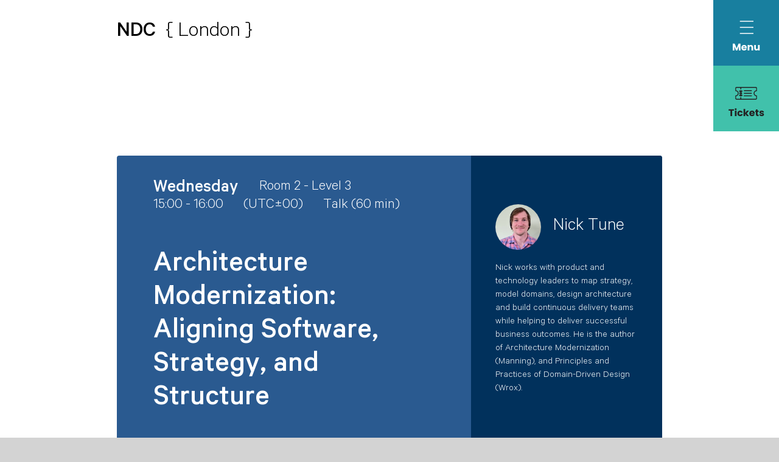

--- FILE ---
content_type: text/html; charset=utf-8
request_url: https://ndclondon.com/agenda/architecture-modernization-aligning-software-strategy-and-structure-0dbk/0n8z6idpn3h
body_size: 23096
content:
<!DOCTYPE html><html lang="en"><head><meta charSet="utf-8"/><meta name="viewport" content="width=device-width, initial-scale=1.0" class="jsx-2027673028"/><script class="jsx-2027673028">(function(w,d,s,l,i){w[l]=w[l]||[];w[l].push({'gtm.start':
      new Date().getTime(),event:'gtm.js'});var f=d.getElementsByTagName(s)[0],
      j=d.createElement(s),dl=l!='dataLayer'?'&l='+l:'';j.async=true;j.src=
      'https://www.googletagmanager.com/gtm.js?id='+i+dl;f.parentNode.insertBefore(j,f);
    })(window,document,'script','dataLayer','GTM-WC8LZRF5');</script><link rel="icon" href="/favicon.ico" class="jsx-2027673028"/><link rel="icon" href="/favicon.ico?v=2" type="image/x-icon" class="jsx-2027673028"/><link rel="shortcut icon" href="/favicon.ico?v=2" type="image/x-icon" class="jsx-2027673028"/><link rel="apple-touch-icon" href="/apple-touch-icon.png?v=2" class="jsx-2027673028"/><script type="text/javascript" id="hs-script-loader" async="" defer="" src="//js.hs-scripts.com/145209505.js" class="jsx-2027673028"></script><script type="application/ld+json">{
    "@context": "https://schema.org",
    "@type": "Event",
    "startDate": "2026-01-26",
    "endDate": "2026-01-30",
    
  "location": {
    "@type": "Place",
    
  "address": {
    "@type": "PostalAddress",
    "streetAddress": "",
    "addressLocality": "",
    
    "postalCode": "",
    "addressCountry": ""
  },

    
    "name": "NDC London"
  },

    "image":["https://cdn.sanity.io/images/fhoo4r9z/production/ae2f22f4b1607db04089e069b4c270af7009ea08-2400x1256.jpg"],
    "url": "https://ndclondon.com",
    "description": "NDC London 2026 is a 5-day event for Software Developers, 26-30 Jan at the Queen Elizabeth II Centre, Westminster.",
    
    
    
    "name": "NDC London 2026"
  }</script><title>Architecture Modernization: Aligning Software, Strategy, and Structure | NDC London 2026</title><meta name="twitter:title" content="Architecture Modernization: Aligning Software, Strategy, and Structure | NDC London 2026"/><meta name="og:title" property="og:title" content="Architecture Modernization: Aligning Software, Strategy, and Structure | NDC London 2026"/><meta name="description" content="Legacy architectures are a business risk, stifling your organization&#x27;s ability to innovate. On the other hand, modernized architectures can be a competitive advantage allowing your business to innovate at speed and scale their organizations."/><meta name="og:description" property="og:description" content="Legacy architectures are a business risk, stifling your organization&#x27;s ability to innovate. On the other hand, modernized architectures can be a competitive advantage allowing your business to innovate at speed and scale their organizations."/><meta name="twitter:description" content="Legacy architectures are a business risk, stifling your organization&#x27;s ability to innovate. On the other hand, modernized architectures can be a competitive advantage allowing your business to innovate at speed and scale their organizations."/><meta name="og:image" property="og:image" content="https://cdn.sanity.io/images/fhoo4r9z/production/af81448c76e8ae934da34d70cf2346d4f9786dcb-400x400.jpg?w=285&amp;h=285&amp;q=85&amp;auto=format"/><meta name="twitter:image" content="https://cdn.sanity.io/images/fhoo4r9z/production/af81448c76e8ae934da34d70cf2346d4f9786dcb-400x400.jpg?w=285&amp;h=285&amp;q=85&amp;auto=format"/><meta name="twitter:card" content="summary"/><meta name="og:site_name" property="og:site_name" content="NDC"/><meta name="twitter:site" content="@NDC_Conferences"/><meta name="og:type" property="og:type" content="website"/><meta name="next-head-count" content="21"/><link rel="preload" as="font" href="/fonts/Calibre-Medium.woff2" type="font/woff2" crossorigin="anonymous"/><link rel="preload" as="font" href="/fonts/Calibre-Regular.woff2" type="font/woff2" crossorigin="anonymous"/><link rel="preload" as="font" href="/fonts/Calibre-Light.woff2" type="font/woff2" crossorigin="anonymous"/><link rel="preload" as="font" href="/fonts/Calibre-Thin.woff2" type="font/woff2" crossorigin="anonymous"/><link rel="preload" href="/_next/static/css/6983bd73a17d8ff3.css" as="style"/><link rel="stylesheet" href="/_next/static/css/6983bd73a17d8ff3.css" data-n-g=""/><link rel="preload" href="/_next/static/css/1f335c91281045a2.css" as="style"/><link rel="stylesheet" href="/_next/static/css/1f335c91281045a2.css" data-n-p=""/><noscript data-n-css=""></noscript><script defer="" nomodule="" src="/_next/static/chunks/polyfills-c67a75d1b6f99dc8.js"></script><script src="/_next/static/chunks/webpack-1e6951338a1636a0.js" defer=""></script><script src="/_next/static/chunks/framework-caa50651a91d07b1.js" defer=""></script><script src="/_next/static/chunks/main-f41fe53fe789e0bb.js" defer=""></script><script src="/_next/static/chunks/pages/_app-d507a93894e3fbb0.js" defer=""></script><script src="/_next/static/chunks/863-688fcb47374c30b3.js" defer=""></script><script src="/_next/static/chunks/111-430ab192cd87d31e.js" defer=""></script><script src="/_next/static/chunks/793-e1ac48a04d4be1f3.js" defer=""></script><script src="/_next/static/chunks/pages/agenda/%5B...param%5D-0910a72a01ac785c.js" defer=""></script><script src="/_next/static/1BHWefnNL4-NOl8VW2vl2/_buildManifest.js" defer=""></script><script src="/_next/static/1BHWefnNL4-NOl8VW2vl2/_ssgManifest.js" defer=""></script><style id="__jsx-2272191280">.menu.jsx-2272191280{display:-webkit-box;display:-webkit-flex;display:-ms-flexbox;display:flex;-webkit-flex-wrap:wrap;-ms-flex-wrap:wrap;flex-wrap:wrap;-webkit-align-items:flex-start;-webkit-box-align:flex-start;-ms-flex-align:flex-start;align-items:flex-start;}@media (min-width:900px){.menu.jsx-2272191280{display:-webkit-box;display:-webkit-flex;display:-ms-flexbox;display:flex;-webkit-flex-wrap:wrap;-ms-flex-wrap:wrap;flex-wrap:wrap;-webkit-align-items:flex-start;-webkit-box-align:flex-start;-ms-flex-align:flex-start;align-items:flex-start;}}.menu__items.jsx-2272191280{display:none;height:72px;line-height:72px;padding:0px;-webkit-flex-wrap:wrap;-ms-flex-wrap:wrap;flex-wrap:wrap;-webkit-align-items:center;-webkit-box-align:center;-ms-flex-align:center;align-items:center;}@media (min-width:900px){.menu__items.jsx-2272191280{height:108px;line-height:108px;}}@media (min-width:1300px){.menu__items.jsx-2272191280{display:-webkit-box;display:-webkit-flex;display:-ms-flexbox;display:flex;-webkit-box-flex:1;-webkit-flex-grow:1;-ms-flex-positive:1;flex-grow:1;margin-right:50px;}}@media (min-width:1920px){.menu__items.jsx-2272191280{height:98px;line-height:98px;}}.menu__items__empty.jsx-2272191280{display:-webkit-box;display:-webkit-flex;display:-ms-flexbox;display:flex;-webkit-box-flex:1;-webkit-flex-grow:1;-ms-flex-positive:1;flex-grow:1;}@media (min-width:1300px){.menu__items__empty.jsx-2272191280{display:none;}}.menu__item-menu-and-ticket.jsx-2272191280{display:-webkit-box;display:-webkit-flex;display:-ms-flexbox;display:flex;width:144px;height:72px;padding:0px;margin:0px;cursor:pointer;line-height:24px;text-align:center;z-index:9;}@media (min-width:900px){.menu__item-menu-and-ticket.jsx-2272191280{width:216px;height:108px;}}@media (min-width:1200px){.menu__item-menu-and-ticket.jsx-2272191280{display:block;width:108px;height:216px;}}.menu__devfest__item-menu-and-ticket.jsx-2272191280{display:-webkit-box;display:-webkit-flex;display:-ms-flexbox;display:flex;width:144px;height:72px;padding:0px;margin:0px;cursor:pointer;line-height:24px;text-align:center;z-index:9;}@media (min-width:900px){.menu__devfest__item-menu-and-ticket.jsx-2272191280{width:216px;height:108px;}}@media (min-width:1200px){.menu__devfest__item-menu-and-ticket.jsx-2272191280{display:block;width:108px;height:216px;}}@media (min-width:2140px){.menu__devfest__item-menu-and-ticket.jsx-2272191280{display:block;position:relative;left:108px;width:108px;height:216px;}}.menu__item-menu.jsx-2272191280{width:72px;height:72px;padding:8px 0px 0px 0px;-webkit-transition:opacity 250ms ease-out;transition:opacity 250ms ease-out;background-color:var(--menu-box-menu-bg-color);}@media (min-width:900px){.menu__item-menu.jsx-2272191280{width:108px;height:108px;padding:25px 0px 0px 0px;}}.menu__item-menu.jsx-2272191280:hover{opacity:0.5;}.menu__item-ticket.jsx-2272191280{width:72px;height:72px;padding:8px 0px 0px 0px;-webkit-transition:opacity 250ms ease-out;transition:opacity 250ms ease-out;background-color:var(--menu-box-tickets-bg-color);}@media (min-width:900px){.menu__item-ticket.jsx-2272191280{width:108px;height:108px;padding:25px 0px 0px 0px;}}.menu__item-ticket.jsx-2272191280:hover{opacity:0.5;}.menu__item.jsx-2272191280{-webkit-transition:opacity 250ms ease-out;transition:opacity 250ms ease-out;text-align:right;cursor:pointer;}@media (min-width:900px){.menu__item.jsx-2272191280{text-align:left;}}@media (min-width:1200px){.menu__item.jsx-2272191280:not(:last-of-type){margin-right:25px;}}@media (min-width:1500px){.menu__item.jsx-2272191280:not(:last-of-type){margin-right:50px;}}.menu__item.jsx-2272191280:hover{opacity:0.5;}.menu__item--link.jsx-2272191280{font-family:'Poppins';font-size:16px;line-height:36px;-webkit-text-decoration:none;text-decoration:none;color:#232323;font-weight:700;}</style><style id="__jsx-1153216423">.navigation__wrapper.jsx-1153216423{display:block;background-color:transparent;height:72px;overflow:visible;}@media (min-width:900px){.navigation__wrapper.jsx-1153216423{height:108px;}}@media (min-width:1200px){.navigation__wrapper.jsx-1153216423{height:216px;}}.navigation.jsx-1153216423{position:fixed;left:50%;top:0%;-webkit-transform:translateX(-50%);-ms-transform:translateX(-50%);transform:translateX(-50%);display:-webkit-box;display:-webkit-flex;display:-ms-flexbox;display:flex;-webkit-align-items:flex-start;-webkit-box-align:flex-start;-ms-flex-align:flex-start;align-items:flex-start;-webkit-box-pack:justify;-webkit-justify-content:space-between;-ms-flex-pack:justify;justify-content:space-between;width:100%;height:72px;margin:0px;background-color:#FFFFFF;z-index:1;}@media (min-width:900px){.navigation.jsx-1153216423{height:108px;}}@media (min-width:1920px){.navigation.jsx-1153216423{width:1920px;height:108px;margin:0px auto;}}.navigation__col1__padding.jsx-1153216423{width:0px;}@media (min-width:450px){.navigation__col1__padding.jsx-1153216423{width:15%;}}.navigation__col2__logo.jsx-1153216423{width:53%;height:72px;text-align:left;}@media (min-width:900px){.navigation__col2__logo.jsx-1153216423{width:26%;height:108px;}}@media (min-width:1200px){.navigation__col2__logo.jsx-1153216423{width:20%;}}@media (min-width:1500px){.navigation__col2__logo.jsx-1153216423{width:20%;}}@media (min-width:1920px){.navigation__col2__logo.jsx-1153216423{height:98px;}}.navigation__col3__space.jsx-1153216423{display:none;width:0%;font-family:'CascadiaMono';font-weight:400;font-size:14px;line-height:20px;color:#000000;}@media (min-width:900px){.navigation__col3__space.jsx-1153216423{display:-webkit-box;display:-webkit-flex;display:-ms-flexbox;display:flex;-webkit-box-pack:left;-webkit-justify-content:left;-ms-flex-pack:left;justify-content:left;-webkit-align-items:center;-webkit-box-align:center;-ms-flex-align:center;align-items:center;width:26%;height:108px;}}@media (min-width:1200px){.navigation__col3__space.jsx-1153216423{width:20%;}}@media (min-width:1500px){.navigation__col3__space.jsx-1153216423{width:20%;}}.navigation__col4__menu.jsx-1153216423{width:33%;min-width:144px;height:72px;}@media (min-width:900px){.navigation__col4__menu.jsx-1153216423{height:108px;}}@media (min-width:1200px){.navigation__col4__menu.jsx-1153216423{width:45%;}}@media (min-width:1500px){.navigation__col4__menu.jsx-1153216423{width:45%;}}@media (min-width:1920px){.navigation__col4__menu.jsx-1153216423{height:98px;}}.navigation__logo__devsummit.jsx-1153216423{height:72px;line-height:72px;white-space:nowrap;margin-right:15px;display:-webkit-box;display:-webkit-flex;display:-ms-flexbox;display:flex;-webkit-align-items:center;-webkit-box-align:center;-ms-flex-align:center;align-items:center;}@media (min-width:900px){.navigation__logo__devsummit.jsx-1153216423{height:108px;line-height:108px;}}.navigation__title.jsx-1153216423{font-size:28px;line-height:72px;white-space:nowrap;margin-right:15px;-webkit-transition:opacity 250ms ease-out;transition:opacity 250ms ease-out;}@media (min-width:900px){.navigation__title.jsx-1153216423{font-size:36px;line-height:108px;}}@media (min-width:1920px){.navigation__title.jsx-1153216423{line-height:98px;}}.navigation__title.jsx-1153216423:hover{opacity:0.5;}.navigation__title-link.jsx-1153216423{font-family:'Poppins';font-style:normal;font-weight:600;-webkit-text-decoration:none;text-decoration:none;color:#000000;margin:0px;border:0px;}.navigation__title__devfest-link.jsx-1153216423{font-family:'Poppins';font-style:normal;font-weight:600;font-size:24px;-webkit-text-decoration:none;text-decoration:none;color:#000000;margin:0px;border:0px;}.navigation__title-medium.jsx-1153216423{font-weight:500;}.navigation__title-light.jsx-1153216423{font-weight:300;}.navigation__submenu.jsx-1153216423{position:absolute;right:144px;top:0;z-index:3;width:calc(100% - 144px);}@media (min-width:900px){.navigation__submenu.jsx-1153216423{right:216px;width:calc(100% - 216px);}}@media (min-width:1200px){.navigation__submenu.jsx-1153216423{right:108px;width:calc(100% - 108px);}}</style><style id="__jsx-3721560230">.navigation__container.jsx-3721560230{display:block;overflow:visible;z-index:1;}</style><style id="__jsx-37237416">.agenda-modal.jsx-37237416{width:100%;background-color:var(--page-level-two-color);border-radius:8px;overflow:hidden;}@media (min-width:800px){.agenda-modal.jsx-37237416{border-radius:16px;display:-webkit-box;display:-webkit-flex;display:-ms-flexbox;display:flex;}}.agenda-modal--alternative.jsx-37237416{border-radius:4px;}.agenda-modal__main.jsx-37237416{padding:50px 30px 40px;}@media (min-width:800px){.agenda-modal__main.jsx-37237416{width:65%;padding:40px 60px 80px;}}.agenda-modal__sidebar.jsx-37237416{background-color:var(--page-level-one-color);padding:50px 30px 40px;}@media (min-width:800px){.agenda-modal__sidebar.jsx-37237416{width:35%;padding:80px 40px 40px;}}.agenda-modal__close.jsx-37237416{display:inline-block;cursor:pointer;position:absolute;right:20px;top:20px;font-size:0.75em;color:white;font-size:16px;font-weight:300;-webkit-transition:opacity 200ms ease-out;transition:opacity 200ms ease-out;}.agenda-modal__close.jsx-37237416:hover{opacity:0.7;}.agenda-modal__details.jsx-37237416{display:-webkit-box;display:-webkit-flex;display:-ms-flexbox;display:flex;-webkit-flex-wrap:wrap;-ms-flex-wrap:wrap;flex-wrap:wrap;margin-bottom:60px;-webkit-box-pack:justify;-webkit-justify-content:space-between;-ms-flex-pack:justify;justify-content:space-between;}@media (min-width:600px){.agenda-modal__details.jsx-37237416{-webkit-box-pack:start;-webkit-justify-content:flex-start;-ms-flex-pack:start;justify-content:flex-start;}}.agenda-modal__detail.jsx-37237416{font-size:15px;color:white;font-weight:300;white-space:nowrap;}@media (min-width:600px){.agenda-modal__detail.jsx-37237416{font-size:18px;}}@media (min-width:600px){.agenda-modal__detail.jsx-37237416:not(:last-of-type){margin-right:20px;}}@media (min-width:1200px){.agenda-modal__detail.jsx-37237416{font-size:24px;}}@media (min-width:1200px){.agenda-modal__detail.jsx-37237416:not(:last-of-type){margin-right:28px;}}.agenda-modal__day.jsx-37237416{font-weight:500;font-size:15px;}@media (min-width:600px){.agenda-modal__day.jsx-37237416{font-size:20px;}}@media (min-width:1200px){.agenda-modal__day.jsx-37237416{font-size:30px;}}.agenda-modal__title.jsx-37237416{margin-bottom:30px;font-size:30px;color:white;font-weight:500;line-height:1.1em;}@media (min-width:600px){.agenda-modal__title.jsx-37237416{font-size:50px;margin-bottom:40px;}}.agenda-modal__text.jsx-37237416{line-height:1.3em;margin-bottom:20px;font-size:20px;color:white;font-weight:100;}@media (min-width:600px){.agenda-modal__text.jsx-37237416{font-size:30px;}}.agenda-modal__categories.jsx-37237416{display:-webkit-box;display:-webkit-flex;display:-ms-flexbox;display:flex;margin-top:-10px;-webkit-flex-wrap:wrap;-ms-flex-wrap:wrap;flex-wrap:wrap;}.agenda-modal__category.jsx-37237416{background-color:var(--page-level-three-color);color:white;padding:10px 14px;padding-bottom:4px;border-radius:calc(1em + 20px);margin-top:10px;}.agenda-modal__category.jsx-37237416:not(:last-of-type){margin-right:10px;}.agenda-modal__course-details.jsx-37237416{margin-top:64px;}.agenda-modal__video.jsx-37237416{margin-bottom:40px;}.agenda-modal__speaker-details.jsx-37237416:not(:last-of-type){margin-bottom:60px;}.agenda-modal__speaker.jsx-37237416{display:grid;grid-template-columns:75px 1fr;grid-gap:20px;-webkit-align-items:center;-webkit-box-align:center;-ms-flex-align:center;align-items:center;margin-bottom:20px;-webkit-text-decoration:none;text-decoration:none;}.agenda-modal__speaker.jsx-37237416 img.jsx-37237416{width:100%;border-radius:50%;}.agenda-modal__speaker-name.jsx-37237416{color:white;font-size:20px;font-weight:300;}@media (min-width:600px){.agenda-modal__speaker-name.jsx-37237416{font-size:30px;}}.agenda-modal__timezone.jsx-37237416{display:none;}@media (min-width:600px){.agenda-modal__timezone.jsx-37237416{display:inherit;}}</style><style id="__jsx-2982808818">.slot__modal.jsx-2982808818{width:100%;background-color:#FFFFFF;padding:40px 15% 60px 15%;display:-webkit-box;display:-webkit-flex;display:-ms-flexbox;display:flex;-webkit-box-pack:center;-webkit-justify-content:center;-ms-flex-pack:center;justify-content:center;}</style><style id="__jsx-87433190">.page-transition.jsx-87433190{opacity:0;-webkit-animation-name:load-jsx-87433190;animation-name:load-jsx-87433190;-webkit-animation-duration:500ms;animation-duration:500ms;-webkit-animation-fill-mode:forwards;animation-fill-mode:forwards;}@-webkit-keyframes load-jsx-87433190{from{-webkit-transform:translateY(25px);-ms-transform:translateY(25px);transform:translateY(25px);opacity:0;}to{-webkit-transform:translateY(0);-ms-transform:translateY(0);transform:translateY(0);opacity:1;}}@keyframes load-jsx-87433190{from{-webkit-transform:translateY(25px);-ms-transform:translateY(25px);transform:translateY(25px);opacity:0;}to{-webkit-transform:translateY(0);-ms-transform:translateY(0);transform:translateY(0);opacity:1;}}</style><style id="__jsx-1067068481">.page__container.jsx-1067068481{margin:0 auto;padding:0px;background:#FFFFFF;}@media (min-width:1920px){.page__container.jsx-1067068481{max-width:1920px;margin:0 auto;padding:0;}}</style><style id="__jsx-3998059856">.linkNoDecoration.jsx-3998059856>a.jsx-3998059856:link{-webkit-text-decoration:none !important;text-decoration:none !important;}.conference.jsx-3998059856{display:-webkit-box;display:-webkit-flex;display:-ms-flexbox;display:flex;-webkit-align-items:flex-end;-webkit-box-align:flex-end;-ms-flex-align:flex-end;align-items:flex-end;-webkit-flex-direction:column;-ms-flex-direction:column;flex-direction:column;-webkit-box-pack:end;-webkit-justify-content:flex-end;-ms-flex-pack:end;justify-content:flex-end;color:white;width:300px;height:500px;margin:0px;padding:50px 10px 40px 40px;background-image:url('https://cdn.sanity.io/images/fhoo4r9z/production/b1013cbb50f53a1af27ad9c7538bb9f7834da25f-1000x667.jpg?h=500');background-size:cover;background-blend-mode:multiply;-webkit-text-decoration:none !important;text-decoration:none !important;-webkit-transition:-webkit-transform 150ms ease-out;-webkit-transition:transform 150ms ease-out;transition:transform 150ms ease-out;will-change:transform;}.conference.jsx-3998059856:hover{-webkit-transform:scale(1.1);-ms-transform:scale(1.1);transform:scale(1.1);}.conference__title.jsx-3998059856{width:100%;font-family:'Calibre';font-style:normal;font-weight:500;font-size:36px;line-height:36px;color:white;-webkit-text-decoration:none !important;text-decoration:none !important;margin:0px;padding:0px;}.conference__title.jsx-3998059856:visited{-webkit-text-decoration:none !important;text-decoration:none !important;}.conference__date.jsx-3998059856{width:100%;font-family:'Calibre';font-style:normal;font-weight:400;font-size:24px;line-height:24px;color:white;-webkit-text-decoration:none !important;text-decoration:none !important;margin:0px;padding:0px;}.conference__date.jsx-3998059856:visited{-webkit-text-decoration:none !important;text-decoration:none !important;}</style><style id="__jsx-1726619082">.linkNoDecoration.jsx-1726619082>a.jsx-1726619082:link{-webkit-text-decoration:none !important;text-decoration:none !important;}.conference.jsx-1726619082{display:-webkit-box;display:-webkit-flex;display:-ms-flexbox;display:flex;-webkit-align-items:flex-end;-webkit-box-align:flex-end;-ms-flex-align:flex-end;align-items:flex-end;-webkit-flex-direction:column;-ms-flex-direction:column;flex-direction:column;-webkit-box-pack:end;-webkit-justify-content:flex-end;-ms-flex-pack:end;justify-content:flex-end;color:white;width:300px;height:500px;margin:0px;padding:50px 10px 40px 40px;background-image:url('https://cdn.sanity.io/images/fhoo4r9z/production/05645618fd60abd55f1a7425904915a7b11d72d3-866x853.png?h=500');background-size:cover;background-blend-mode:multiply;-webkit-text-decoration:none !important;text-decoration:none !important;-webkit-transition:-webkit-transform 150ms ease-out;-webkit-transition:transform 150ms ease-out;transition:transform 150ms ease-out;will-change:transform;}.conference.jsx-1726619082:hover{-webkit-transform:scale(1.1);-ms-transform:scale(1.1);transform:scale(1.1);}.conference__title.jsx-1726619082{width:100%;font-family:'Calibre';font-style:normal;font-weight:500;font-size:36px;line-height:36px;color:white;-webkit-text-decoration:none !important;text-decoration:none !important;margin:0px;padding:0px;}.conference__title.jsx-1726619082:visited{-webkit-text-decoration:none !important;text-decoration:none !important;}.conference__date.jsx-1726619082{width:100%;font-family:'Calibre';font-style:normal;font-weight:400;font-size:24px;line-height:24px;color:white;-webkit-text-decoration:none !important;text-decoration:none !important;margin:0px;padding:0px;}.conference__date.jsx-1726619082:visited{-webkit-text-decoration:none !important;text-decoration:none !important;}</style><style id="__jsx-1268046847">.linkNoDecoration.jsx-1268046847>a.jsx-1268046847:link{-webkit-text-decoration:none !important;text-decoration:none !important;}.conference.jsx-1268046847{display:-webkit-box;display:-webkit-flex;display:-ms-flexbox;display:flex;-webkit-align-items:flex-end;-webkit-box-align:flex-end;-ms-flex-align:flex-end;align-items:flex-end;-webkit-flex-direction:column;-ms-flex-direction:column;flex-direction:column;-webkit-box-pack:end;-webkit-justify-content:flex-end;-ms-flex-pack:end;justify-content:flex-end;color:white;width:300px;height:500px;margin:0px;padding:50px 10px 40px 40px;background-image:url('https://cdn.sanity.io/images/fhoo4r9z/production/75f2b442140909dbadf73b05c831d99c755b30b0-1000x667.jpg?h=500');background-size:cover;background-blend-mode:multiply;-webkit-text-decoration:none !important;text-decoration:none !important;-webkit-transition:-webkit-transform 150ms ease-out;-webkit-transition:transform 150ms ease-out;transition:transform 150ms ease-out;will-change:transform;}.conference.jsx-1268046847:hover{-webkit-transform:scale(1.1);-ms-transform:scale(1.1);transform:scale(1.1);}.conference__title.jsx-1268046847{width:100%;font-family:'Calibre';font-style:normal;font-weight:500;font-size:36px;line-height:36px;color:white;-webkit-text-decoration:none !important;text-decoration:none !important;margin:0px;padding:0px;}.conference__title.jsx-1268046847:visited{-webkit-text-decoration:none !important;text-decoration:none !important;}.conference__date.jsx-1268046847{width:100%;font-family:'Calibre';font-style:normal;font-weight:400;font-size:24px;line-height:24px;color:white;-webkit-text-decoration:none !important;text-decoration:none !important;margin:0px;padding:0px;}.conference__date.jsx-1268046847:visited{-webkit-text-decoration:none !important;text-decoration:none !important;}</style><style id="__jsx-3394687614">.linkNoDecoration.jsx-3394687614>a.jsx-3394687614:link{-webkit-text-decoration:none !important;text-decoration:none !important;}.conference.jsx-3394687614{display:-webkit-box;display:-webkit-flex;display:-ms-flexbox;display:flex;-webkit-align-items:flex-end;-webkit-box-align:flex-end;-ms-flex-align:flex-end;align-items:flex-end;-webkit-flex-direction:column;-ms-flex-direction:column;flex-direction:column;-webkit-box-pack:end;-webkit-justify-content:flex-end;-ms-flex-pack:end;justify-content:flex-end;color:white;width:300px;height:500px;margin:0px;padding:50px 10px 40px 40px;background-image:url('https://cdn.sanity.io/images/fhoo4r9z/production/671c2d6e2511e7282051fd4a39ed7652ea9f72ba-527x527.jpg?h=500');background-size:cover;background-blend-mode:multiply;-webkit-text-decoration:none !important;text-decoration:none !important;-webkit-transition:-webkit-transform 150ms ease-out;-webkit-transition:transform 150ms ease-out;transition:transform 150ms ease-out;will-change:transform;}.conference.jsx-3394687614:hover{-webkit-transform:scale(1.1);-ms-transform:scale(1.1);transform:scale(1.1);}.conference__title.jsx-3394687614{width:100%;font-family:'Calibre';font-style:normal;font-weight:500;font-size:36px;line-height:36px;color:white;-webkit-text-decoration:none !important;text-decoration:none !important;margin:0px;padding:0px;}.conference__title.jsx-3394687614:visited{-webkit-text-decoration:none !important;text-decoration:none !important;}.conference__date.jsx-3394687614{width:100%;font-family:'Calibre';font-style:normal;font-weight:400;font-size:24px;line-height:24px;color:white;-webkit-text-decoration:none !important;text-decoration:none !important;margin:0px;padding:0px;}.conference__date.jsx-3394687614:visited{-webkit-text-decoration:none !important;text-decoration:none !important;}</style><style id="__jsx-3721712379">.linkNoDecoration.jsx-3721712379>a.jsx-3721712379:link{-webkit-text-decoration:none !important;text-decoration:none !important;}.conference.jsx-3721712379{display:-webkit-box;display:-webkit-flex;display:-ms-flexbox;display:flex;-webkit-align-items:flex-end;-webkit-box-align:flex-end;-ms-flex-align:flex-end;align-items:flex-end;-webkit-flex-direction:column;-ms-flex-direction:column;flex-direction:column;-webkit-box-pack:end;-webkit-justify-content:flex-end;-ms-flex-pack:end;justify-content:flex-end;color:white;width:300px;height:500px;margin:0px;padding:50px 10px 40px 40px;background-image:url('https://cdn.sanity.io/images/fhoo4r9z/production/019d2ffd84457931264c6788f77ccf4b52af1672-2000x1333.jpg?h=500');background-size:cover;background-blend-mode:multiply;-webkit-text-decoration:none !important;text-decoration:none !important;-webkit-transition:-webkit-transform 150ms ease-out;-webkit-transition:transform 150ms ease-out;transition:transform 150ms ease-out;will-change:transform;}.conference.jsx-3721712379:hover{-webkit-transform:scale(1.1);-ms-transform:scale(1.1);transform:scale(1.1);}.conference__title.jsx-3721712379{width:100%;font-family:'Calibre';font-style:normal;font-weight:500;font-size:36px;line-height:36px;color:white;-webkit-text-decoration:none !important;text-decoration:none !important;margin:0px;padding:0px;}.conference__title.jsx-3721712379:visited{-webkit-text-decoration:none !important;text-decoration:none !important;}.conference__date.jsx-3721712379{width:100%;font-family:'Calibre';font-style:normal;font-weight:400;font-size:24px;line-height:24px;color:white;-webkit-text-decoration:none !important;text-decoration:none !important;margin:0px;padding:0px;}.conference__date.jsx-3721712379:visited{-webkit-text-decoration:none !important;text-decoration:none !important;}</style><style id="__jsx-1380256492">.linkNoDecoration.jsx-1380256492>a.jsx-1380256492:link{-webkit-text-decoration:none !important;text-decoration:none !important;}.conference.jsx-1380256492{display:-webkit-box;display:-webkit-flex;display:-ms-flexbox;display:flex;-webkit-align-items:flex-end;-webkit-box-align:flex-end;-ms-flex-align:flex-end;align-items:flex-end;-webkit-flex-direction:column;-ms-flex-direction:column;flex-direction:column;-webkit-box-pack:end;-webkit-justify-content:flex-end;-ms-flex-pack:end;justify-content:flex-end;color:white;width:300px;height:500px;margin:0px;padding:50px 10px 40px 40px;background-image:url('https://cdn.sanity.io/images/fhoo4r9z/production/7d8688368a3d7620fd3186038d0638baaed910a1-1000x933.jpg?h=500');background-size:cover;background-blend-mode:multiply;-webkit-text-decoration:none !important;text-decoration:none !important;-webkit-transition:-webkit-transform 150ms ease-out;-webkit-transition:transform 150ms ease-out;transition:transform 150ms ease-out;will-change:transform;}.conference.jsx-1380256492:hover{-webkit-transform:scale(1.1);-ms-transform:scale(1.1);transform:scale(1.1);}.conference__title.jsx-1380256492{width:100%;font-family:'Calibre';font-style:normal;font-weight:500;font-size:36px;line-height:36px;color:white;-webkit-text-decoration:none !important;text-decoration:none !important;margin:0px;padding:0px;}.conference__title.jsx-1380256492:visited{-webkit-text-decoration:none !important;text-decoration:none !important;}.conference__date.jsx-1380256492{width:100%;font-family:'Calibre';font-style:normal;font-weight:400;font-size:24px;line-height:24px;color:white;-webkit-text-decoration:none !important;text-decoration:none !important;margin:0px;padding:0px;}.conference__date.jsx-1380256492:visited{-webkit-text-decoration:none !important;text-decoration:none !important;}</style><style id="__jsx-2583350919">.linkNoDecoration.jsx-2583350919>a.jsx-2583350919:link{-webkit-text-decoration:none !important;text-decoration:none !important;}.conference.jsx-2583350919{display:-webkit-box;display:-webkit-flex;display:-ms-flexbox;display:flex;-webkit-align-items:flex-end;-webkit-box-align:flex-end;-ms-flex-align:flex-end;align-items:flex-end;-webkit-flex-direction:column;-ms-flex-direction:column;flex-direction:column;-webkit-box-pack:end;-webkit-justify-content:flex-end;-ms-flex-pack:end;justify-content:flex-end;color:white;width:300px;height:500px;margin:0px;padding:50px 10px 40px 40px;background-image:url('https://cdn.sanity.io/images/fhoo4r9z/production/d41054ed172bf17d0b37cfc915ceeeaa23803488-1000x633.jpg?h=500');background-size:cover;background-blend-mode:multiply;-webkit-text-decoration:none !important;text-decoration:none !important;-webkit-transition:-webkit-transform 150ms ease-out;-webkit-transition:transform 150ms ease-out;transition:transform 150ms ease-out;will-change:transform;}.conference.jsx-2583350919:hover{-webkit-transform:scale(1.1);-ms-transform:scale(1.1);transform:scale(1.1);}.conference__title.jsx-2583350919{width:100%;font-family:'Calibre';font-style:normal;font-weight:500;font-size:36px;line-height:36px;color:white;-webkit-text-decoration:none !important;text-decoration:none !important;margin:0px;padding:0px;}.conference__title.jsx-2583350919:visited{-webkit-text-decoration:none !important;text-decoration:none !important;}.conference__date.jsx-2583350919{width:100%;font-family:'Calibre';font-style:normal;font-weight:400;font-size:24px;line-height:24px;color:white;-webkit-text-decoration:none !important;text-decoration:none !important;margin:0px;padding:0px;}.conference__date.jsx-2583350919:visited{-webkit-text-decoration:none !important;text-decoration:none !important;}</style><style id="__jsx-3878632968">.footer__conferenceboxes.jsx-3878632968{display:-webkit-box;display:-webkit-flex;display:-ms-flexbox;display:flex;-webkit-align-items:center;-webkit-box-align:center;-ms-flex-align:center;align-items:center;-webkit-box-pack:center;-webkit-justify-content:center;-ms-flex-pack:center;justify-content:center;-webkit-flex-wrap:wrap;-ms-flex-wrap:wrap;flex-wrap:wrap;padding:0px 20px;}</style><style id="__jsx-2096302040">.partners.jsx-2096302040{display:block;}.partners__title.jsx-2096302040{width:100%;font-family:'Playfair Display Medium Italic';font-weight:400;font-size:24px;line-height:36px;text-align:center;color:white;margin:0px;padding:0px;}@media (min-width:800px){.partners__title.jsx-2096302040{font-size:36px;line-height:46px;}}@media (min-width:1200px){.partners__title.jsx-2096302040{font-size:48px;line-height:56px;}}.partners__title-bold.jsx-2096302040{font-family:'Playfair Display';font-style:normal;font-weight:800;font-size:24px;line-height:36px;}@media (min-width:800px){.partners__title-bold.jsx-2096302040{font-size:36px;line-height:46px;}}@media (min-width:1200px){.partners__title-bold.jsx-2096302040{font-size:48px;line-height:56px;}}.partners__logos.jsx-2096302040{display:-webkit-box;display:-webkit-flex;display:-ms-flexbox;display:flex;-webkit-flex-wrap:wrap;-ms-flex-wrap:wrap;flex-wrap:wrap;-webkit-box-pack:center;-webkit-justify-content:center;-ms-flex-pack:center;justify-content:center;}.partners__logo.jsx-2096302040{margin:20px 15px;-webkit-transition:opacity 150ms ease-out;transition:opacity 150ms ease-out;}.partners__logo.jsx-2096302040:hover{opacity:0.8;}.partners__logo.jsx-2096302040 img.jsx-2096302040{width:75px;-webkit-filter:brightness(0) saturate(100%) invert(100%) sepia(0%) saturate(1%) hue-rotate(197deg) brightness(101%) contrast(101%);filter:brightness(0) saturate(100%) invert(100%) sepia(0%) saturate(1%) hue-rotate(197deg) brightness(101%) contrast(101%);opacity:0.75;}@media (min-width:1200px){.partners__logo.jsx-2096302040 img.jsx-2096302040{width:120px;}}@media (min-width:1500px){.partners__logo.jsx-2096302040 img.jsx-2096302040{width:150px;}}.partners__line.jsx-2096302040{width:100%;border:1px solid #EDE3E3;margin:0px;padding:0px;}</style><style id="__jsx-1564649870">.newsletter__links__container.jsx-1564649870{width:100%;display:block;margin:0px;padding:0px;}.newsletter__subcontainer.jsx-1564649870{width:100%;display:-webkit-box;display:-webkit-flex;display:-ms-flexbox;display:flex;-webkit-flex-wrap:wrap;-ms-flex-wrap:wrap;flex-wrap:wrap;-webkit-align-content:center;-ms-flex-line-pack:center;align-content:center;-webkit-align-items:center;-webkit-box-align:center;-ms-flex-align:center;align-items:center;-webkit-box-pack:center;-webkit-justify-content:center;-ms-flex-pack:center;justify-content:center;}.links__subcontainer.jsx-1564649870{width:100%;display:grid;grid-template-columns:50% 50%;padding:0px 0px 0px 0px;}@media (min-width:1200px){.newsletter__links__container.jsx-1564649870{display:inline-block;-webkit-flex-flow:row nowrap;-ms-flex-flow:row nowrap;flex-flow:row nowrap;-webkit-box-pack:center;-webkit-justify-content:center;-ms-flex-pack:center;justify-content:center;}.newsletter__subcontainer.jsx-1564649870{width:33%;float:right;padding:0px;}.links__subcontainer.jsx-1564649870{width:67%;float:left;padding:0px;}}.links__sub__column.jsx-1564649870{display:block;}.links__sub__column.jsx-1564649870 a.jsx-1564649870{width:100%;font-family:'Poppins';font-style:normal;font-weight:700;font-size:18px;line-height:24px;color:#FFFFFF;display:-webkit-box;display:-webkit-flex;display:-ms-flexbox;display:flex;-webkit-flex-flow:row nowrap;-ms-flex-flow:row nowrap;flex-flow:row nowrap;-webkit-align-items:center;-webkit-box-align:center;-ms-flex-align:center;align-items:center;padding:0px 0px 40px 0px;}@media (min-width:1200px){.links__sub__column.jsx-1564649870 a.jsx-1564649870{font-size:20px;line-height:28px;}}.newsletter__links__info.jsx-1564649870{width:100%;text-align:left;}.newsletter__links__info__text.jsx-1564649870{width:100%;font-family:'Poppins';font-style:normal;font-weight:400;font-size:14px;line-height:20px;color:#FFFFFF;padding:0px 0px 12px 0px;}.newsletter__links__info__text__header.jsx-1564649870{font-family:'Poppins';font-style:normal;font-weight:700;font-size:18px;line-height:24px;color:#FFFFFF;padding:40px 0px 12px 0px;}@media (min-width:1200px){.newsletter__links__info__text.jsx-1564649870{font-size:16px;line-height:24px;}.newsletter__links__info__text__header.jsx-1564649870{font-size:20px;line-height:28px;padding:0px 0px 12px 0px;}}</style><style id="__jsx-3103933071">.newsletter__container.jsx-3103933071{width:100%;display:block;margin:0px;padding:0px;}.newsletter__subcontainer.jsx-3103933071{width:100%;display:-webkit-box;display:-webkit-flex;display:-ms-flexbox;display:flex;-webkit-flex-wrap:wrap;-ms-flex-wrap:wrap;flex-wrap:wrap;-webkit-align-content:center;-ms-flex-line-pack:center;align-content:center;-webkit-align-items:center;-webkit-box-align:center;-ms-flex-align:center;align-items:center;-webkit-box-pack:center;-webkit-justify-content:center;-ms-flex-pack:center;justify-content:center;}.empty__subcontainer.jsx-3103933071{width:100%;display:grid;grid-template-columns:50% 50%;padding:0px 0px 0px 0px;}@media (min-width:1200px){.newsletter__container.jsx-3103933071{display:inline-block;-webkit-flex-flow:row nowrap;-ms-flex-flow:row nowrap;flex-flow:row nowrap;-webkit-box-pack:center;-webkit-justify-content:center;-ms-flex-pack:center;justify-content:center;}.newsletter__subcontainer.jsx-3103933071{width:33%;float:right;padding:0px;}.empty__subcontainer.jsx-3103933071{width:67%;float:left;padding:0px;}}.newsletter__header.jsx-3103933071{font-family:'Poppins';font-style:normal;font-weight:700;font-size:18px;line-height:24px;color:#FFFFFF;padding:40px 0px 12px 0px;}@media (min-width:1200px){.newsletter__header.jsx-3103933071{font-size:20px;line-height:28px;padding:0px 0px 12px 0px;}}.mailchimp__container.jsx-3103933071{display:block;width:100%;}.mailchimp__form.jsx-3103933071{display:inline-block;width:100%;line-height:56px;vertical-align:bottom;}.mailchimp__form__email.jsx-3103933071{width:calc(100% - 150px);height:56px;background:#FFFFFF;border:1px solid #FFFFFF;font-family:'Poppins';font-style:normal;font-weight:500;font-size:16px;line-height:20px;color:#5A5A5A;margin:0px;padding:0px 10px;vertical-align:bottom;}.mailchimp__form__submit.jsx-3103933071{width:140px;height:56px;font-family:'Poppins-Bold';background-color:var(--page-level-four-color);background-image:url(/SignUp.svg);background-repeat:no-repeat;background-position:center;background-size:140px auto;border:none;color:transparent;margin:0px 0px 0px 10px;padding:0px;vertical-align:bottom;}.mailchimp__loading.jsx-3103933071{width:100%;height:40px;font-family:'Poppins';font-style:normal;font-weight:500;font-size:20px;line-height:40px;vertical-align:center;color:#ff6969;}.mailchimp__info.jsx-3103933071{width:100%;height:40px;font-family:'Poppins';font-style:normal;font-weight:500;font-size:20px;line-height:40px;vertical-align:center;color:#000000;}</style><style id="__jsx-2802981732">.socials__links__container.jsx-2802981732{width:100%;display:block;margin:0px;padding:0px;}.socials__subcontainer.jsx-2802981732{width:100%;display:-webkit-box;display:-webkit-flex;display:-ms-flexbox;display:flex;-webkit-flex-wrap:wrap;-ms-flex-wrap:wrap;flex-wrap:wrap;-webkit-align-content:center;-ms-flex-line-pack:center;align-content:center;-webkit-align-items:center;-webkit-box-align:center;-ms-flex-align:center;align-items:center;-webkit-box-pack:center;-webkit-justify-content:center;-ms-flex-pack:center;justify-content:center;padding:0px 0px 50px 0px;}.links__subcontainer.jsx-2802981732{width:100%;display:block;text-align:center;}@media (min-width:1200px){.socials__links__container.jsx-2802981732{display:inline-block;-webkit-flex-flow:row nowrap;-ms-flex-flow:row nowrap;flex-flow:row nowrap;-webkit-box-pack:center;-webkit-justify-content:center;-ms-flex-pack:center;justify-content:center;}.socials__subcontainer.jsx-2802981732{width:33%;float:right;padding:0px;}.links__subcontainer.jsx-2802981732{width:67%;display:-webkit-box;display:-webkit-flex;display:-ms-flexbox;display:flex;float:left;text-align:left;}}.socials__item.jsx-2802981732{margin:0px 35px 0px 0px;}@media (min-width:1200px){.socials__item.jsx-2802981732{margin:0px 15px 0px 0px;}}@media (min-width:1500px){.socials__item.jsx-2802981732{margin:0px 30px 0px 0px;}}.socials__item.jsx-2802981732 img.jsx-2802981732{max-width:30px;max-height:30px;}.socials__item.jsx-2802981732 a.jsx-2802981732{width:30px;height:30px;-webkit-text-decoration:none;text-decoration:none;color:#fff;display:-webkit-box;display:-webkit-flex;display:-ms-flexbox;display:flex;-webkit-flex-flow:row nowrap;-ms-flex-flow:row nowrap;flex-flow:row nowrap;-webkit-align-items:center;-webkit-box-align:center;-ms-flex-align:center;align-items:center;}.links__subcontainer.jsx-2802981732 a.jsx-2802981732{font-family:'Poppins';font-style:normal;font-weight:400;font-size:14px;line-height:20px;-webkit-text-decoration-line:underline;text-decoration-line:underline;color:#FFFFFF;padding:0px 24px 0px 0px;}@media (min-width:1200px){.links__subcontainer.jsx-2802981732 a.jsx-2802981732{font-size:18px;line-height:24px;padding:0px 64px 0px 0px;}}</style><style id="__jsx-1695051653">.footer__container.jsx-1695051653{display:block;width:100%;}.footer__conferences.jsx-1695051653{width:100%;min-height:900px;background-color:var(--page-level-three-color);}.footer__conferences-title.jsx-1695051653{width:100%;font-family:'Calibre';font-style:normal;font-weight:600;font-size:56px;line-height:56px;text-align:center;color:white;margin:0px;padding:132px 0px 70px 0px;}.footer__conferences-list.jsx-1695051653{width:100%;display:-webkit-box;display:-webkit-flex;display:-ms-flexbox;display:flex;-webkit-align-items:center;-webkit-box-align:center;-ms-flex-align:center;align-items:center;-webkit-box-pack:center;-webkit-justify-content:center;-ms-flex-pack:center;justify-content:center;padding:0px 0px 30px 0px;}.footer__partners-and-socials.jsx-1695051653{display:block;width:100%;min-height:600px;background-color:var(--page-level-two-color);}.footer__partners.jsx-1695051653{display:block;padding:40px 24px;}.footer__links-and-newsletter.jsx-1695051653{display:block;padding:0px 24px;}.footer__socials-and-links.jsx-1695051653{display:block;padding:50px 24px;}@media (min-width:600px){.footer__partners.jsx-1695051653{padding:46px 10%;}.footer__links-and-newsletter.jsx-1695051653{padding:0px 10%;}.footer__socials-and-links.jsx-1695051653{padding:56px 10%;}}@media (min-width:1200px){.footer__partners.jsx-1695051653{padding:56px 18%;}.footer__links-and-newsletter.jsx-1695051653{padding:0px 18%;}.footer__socials-and-links.jsx-1695051653{padding:90px 18%;}}.footer__devsummit__partners-and-socials.jsx-1695051653{display:block;width:100%;min-height:600px;background-image:linear-gradient(180deg,#00020A,#6A39A8);}.footer__devsummit__conferences-title.jsx-1695051653{font-family:'CascadiaMono';font-style:normal;font-weight:700;font-size:24px;line-height:28px;text-align:center;color:white;margin:0px auto;padding:50px 0px;}@media (min-width:600px){.footer__devsummit__conferences-title.jsx-1695051653{font-size:36px;line-height:42px;padding:60px 0px;}}@media (min-width:1200px){.footer__devsummit__conferences-title.jsx-1695051653{font-size:48px;line-height:56px;padding:80px 0px;}}.footer__devsummit__partners.jsx-1695051653{display:block;padding:40px 24px;}@media (min-width:600px){.footer__devsummit__partners.jsx-1695051653{padding:46px 15%;}}@media (min-width:1200px){.footer__devsummit__partners.jsx-1695051653{padding:56px 15%;}}.footer__devsummit__socials.jsx-1695051653{width:100%;display:block;padding:30px 24px;}.footer__devsummit__socials-pin.jsx-1695051653{display:none;}.footer__devsummit__socials-mailchimp.jsx-1695051653{display:block;}@media (min-width:600px){.footer__devsummit__socials.jsx-1695051653{display:grid;grid-template-columns:1fr 1fr;gap:0px;padding:0px;}.footer__devsummit__socials-pin.jsx-1695051653{display:block;background-image:url('/devsummit/pins/azuredevsummit-footer.png');background-size:80% auto;background-repeat:no-repeat;background-position:bottom left;width:100%;height:100%;}.footer__devsummit__socials-mailchimp.jsx-1695051653{width:100%;}}</style><style id="__jsx-2229072646">.layout__footer-rubber-band-background.jsx-2229072646{background-color:#0e0e0e;height:300px;position:fixed;bottom:0;left:0;right:0;-webkit-transform:translateY(300px);-ms-transform:translateY(300px);transform:translateY(300px);display:-webkit-box;display:-webkit-flex;display:-ms-flexbox;display:flex;-webkit-align-items:center;-webkit-box-align:center;-ms-flex-align:center;align-items:center;-webkit-box-pack:center;-webkit-justify-content:center;-ms-flex-pack:center;justify-content:center;z-index:0;}</style><style id="__jsx-2027673028">.cookie-notice.jsx-2027673028{position:fixed;bottom:0;left:0;right:0;z-index:2;}</style></head><body><div id="__next" data-reactroot=""><noscript class="jsx-2027673028"><iframe src="https://www.googletagmanager.com/ns.html?id=GTM-WC8LZRF5" height="0" width="0" style="display:none;visibility:hidden;"></iframe></noscript><div class="jsx-2229072646 home"><div class="jsx-1067068481 page__container"><div class="jsx-3721560230 navigation__container"><div class="jsx-1153216423 navigation__wrapper"><div class="jsx-1153216423 navigation"><div class="jsx-1153216423 navigation__col1__padding"></div><div class="jsx-1153216423 navigation__col2__logo"><h1 class="jsx-1153216423 navigation__title"><a class="jsx-1153216423 navigation__title-link" href="/"><span class="jsx-1153216423"><span class="jsx-1153216423 navigation__title-medium">NDC  </span><span class="jsx-1153216423 navigation__title-light">{ London }</span></span></a></h1></div><div class="jsx-1153216423 navigation__col3__space"></div><div class="jsx-1153216423 navigation__col4__menu"><div class="jsx-2272191280 menu"><div class="jsx-2272191280 menu__items"><div class="jsx-2272191280 menu__item"><a class="jsx-2272191280 menu__item--link" href="/tickets">Tickets</a></div><div class="jsx-2272191280 menu__item"><a class="jsx-2272191280 menu__item--link" href="/agenda">Agenda</a></div><div class="jsx-2272191280 menu__item"><a class="jsx-2272191280 menu__item--link" href="/speakers">Speakers</a></div><div class="jsx-2272191280 menu__item"><a class="jsx-2272191280 menu__item--link" href="/workshops">Workshops</a></div></div><div class="jsx-2272191280 menu__items__empty"></div><div class="jsx-2272191280 menu__item-menu-and-ticket"><div class="jsx-2272191280 menu__item-menu"><svg width="47" height="64" viewBox="0 0 47 64" fill="none" xmlns="http://www.w3.org/2000/svg"><path d="M34.3334 10.7507H35.0834V9.25065H34.3334V10.7507ZM12.6667 10.7507H34.3334V9.25065H12.6667V10.7507Z" fill="#FFFFFF"></path><path d="M34.3334 20.7507H35.0834V19.2507H34.3334V20.7507ZM12.6667 20.7507H34.3334V19.2507H12.6667V20.7507Z" fill="#FFFFFF"></path><path d="M34.3334 30.7507H35.0834V29.2507H34.3334V30.7507ZM12.6667 30.7507H34.3334V29.2507H12.6667V30.7507Z" fill="#FFFFFF"></path><path d="M0.992 58H3.728V51.248L6.256 58H8.464L10.976 51.264V58H13.712V46.768H10.496L7.376 54.544L4.224 46.768H0.992V58ZM19.6155 51.136C20.5275 51.136 21.2955 51.696 21.2955 52.672H17.8715C18.0315 51.68 18.7195 51.136 19.6155 51.136ZM23.8875 55.04H20.9755C20.7515 55.52 20.3195 55.904 19.5515 55.904C18.6715 55.904 17.9515 55.36 17.8555 54.192H24.0475C24.0795 53.92 24.0955 53.648 24.0955 53.392C24.0955 50.672 22.2555 48.944 19.6475 48.944C16.9915 48.944 15.1355 50.704 15.1355 53.536C15.1355 56.368 17.0235 58.128 19.6475 58.128C21.8715 58.128 23.4555 56.784 23.8875 55.04ZM31.6989 58H34.4189V52.784C34.4189 50.384 33.0429 48.976 30.9789 48.976C29.7789 48.976 28.8189 49.504 28.2749 50.256V49.072H25.5389V58H28.2749V53.152C28.2749 51.936 28.9469 51.264 29.9869 51.264C31.0269 51.264 31.6989 51.936 31.6989 53.152V58ZM45.1361 49.072H42.4001V53.92C42.4001 55.136 41.7281 55.808 40.6721 55.808C39.6481 55.808 38.9601 55.136 38.9601 53.92V49.072H36.2401V54.288C36.2401 56.672 37.6321 58.096 39.6961 58.096C40.8961 58.096 41.8561 57.552 42.4001 56.784V58H45.1361V49.072Z" fill="#FFFFFF"></path></svg></div><div class="jsx-2272191280 menu__item-ticket"><svg width="61" height="64" viewBox="0 0 61 64" fill="none" xmlns="http://www.w3.org/2000/svg"><path d="M21.2281 19.7578C20.8433 19.7578 20.531 20.0701 20.531 20.4549C20.531 20.8396 20.8433 21.1519 21.2281 21.1519C21.6128 21.1519 21.9251 20.8396 21.9251 20.4549C21.9251 20.0701 21.6128 19.7578 21.2281 19.7578Z" fill="#232323" stroke="#232323" stroke-width="3"></path><mask id="path-2-inside-1_842_291" fill="#000000"><path d="M47.1586 16.9705C47.5435 16.9705 47.8556 16.6583 47.8556 16.2734V12.0911C47.8556 10.9381 46.9175 10 45.7645 10H14.2579C13.1048 10 12.1667 10.9381 12.1667 12.0911V16.2734C12.1667 16.6583 12.4788 16.9705 12.8638 16.9705C14.7856 16.9705 16.349 18.534 16.349 20.4557C16.349 22.3775 14.7856 23.941 12.8638 23.941C12.4788 23.941 12.1667 24.2531 12.1667 24.638V28.8203C12.1667 29.9734 13.1048 30.9115 14.2579 30.9115H45.7645C46.9175 30.9115 47.8556 29.9734 47.8556 28.8203V24.638C47.8556 24.2531 47.5435 23.941 47.1586 23.941C45.2368 23.941 43.6733 22.3775 43.6733 20.4557C43.6733 18.534 45.2368 16.9705 47.1586 16.9705ZM42.2792 20.4557C42.2792 22.9096 44.1001 24.9462 46.4615 25.2854V28.8203C46.4615 29.2047 46.1488 29.5174 45.7645 29.5174H21.9254V27.4262C21.9254 27.0413 21.6134 26.7292 21.2284 26.7292C20.8434 26.7292 20.5313 27.0413 20.5313 27.4262V29.5174H14.2579C13.8735 29.5174 13.5608 29.2047 13.5608 28.8203V25.2854C15.9223 24.9462 17.7431 22.9096 17.7431 20.4557C17.7431 18.0019 15.9223 15.9653 13.5608 15.626V12.0911C13.5608 11.7068 13.8735 11.3941 14.2579 11.3941H20.5313V13.4852C20.5313 13.8702 20.8434 14.1823 21.2284 14.1823C21.6134 14.1823 21.9254 13.8702 21.9254 13.4852V11.3941H45.7645C46.1488 11.3941 46.4615 11.7068 46.4615 12.0911V15.626C44.1001 15.9653 42.2792 18.0019 42.2792 20.4557Z"></path></mask><path d="M47.1586 16.9705C47.5435 16.9705 47.8556 16.6583 47.8556 16.2734V12.0911C47.8556 10.9381 46.9175 10 45.7645 10H14.2579C13.1048 10 12.1667 10.9381 12.1667 12.0911V16.2734C12.1667 16.6583 12.4788 16.9705 12.8638 16.9705C14.7856 16.9705 16.349 18.534 16.349 20.4557C16.349 22.3775 14.7856 23.941 12.8638 23.941C12.4788 23.941 12.1667 24.2531 12.1667 24.638V28.8203C12.1667 29.9734 13.1048 30.9115 14.2579 30.9115H45.7645C46.9175 30.9115 47.8556 29.9734 47.8556 28.8203V24.638C47.8556 24.2531 47.5435 23.941 47.1586 23.941C45.2368 23.941 43.6733 22.3775 43.6733 20.4557C43.6733 18.534 45.2368 16.9705 47.1586 16.9705ZM42.2792 20.4557C42.2792 22.9096 44.1001 24.9462 46.4615 25.2854V28.8203C46.4615 29.2047 46.1488 29.5174 45.7645 29.5174H21.9254V27.4262C21.9254 27.0413 21.6134 26.7292 21.2284 26.7292C20.8434 26.7292 20.5313 27.0413 20.5313 27.4262V29.5174H14.2579C13.8735 29.5174 13.5608 29.2047 13.5608 28.8203V25.2854C15.9223 24.9462 17.7431 22.9096 17.7431 20.4557C17.7431 18.0019 15.9223 15.9653 13.5608 15.626V12.0911C13.5608 11.7068 13.8735 11.3941 14.2579 11.3941H20.5313V13.4852C20.5313 13.8702 20.8434 14.1823 21.2284 14.1823C21.6134 14.1823 21.9254 13.8702 21.9254 13.4852V11.3941H45.7645C46.1488 11.3941 46.4615 11.7068 46.4615 12.0911V15.626C44.1001 15.9653 42.2792 18.0019 42.2792 20.4557Z" fill="#232323"></path><path d="M46.4615 25.2854H49.4615V22.6856L46.8881 22.3159L46.4615 25.2854ZM21.9254 29.5174H18.9254V32.5174H21.9254V29.5174ZM20.5313 29.5174V32.5174H23.5313V29.5174H20.5313ZM13.5608 25.2854L13.1342 22.3159L10.5608 22.6856V25.2854H13.5608ZM13.5608 15.626H10.5608V18.2258L13.1342 18.5955L13.5608 15.626ZM20.5313 11.3941H23.5313V8.3941H20.5313V11.3941ZM21.9254 11.3941V8.3941H18.9254V11.3941H21.9254ZM46.4615 15.626L46.8881 18.5955L49.4615 18.2258V15.626H46.4615ZM47.1586 19.9705C49.2003 19.9705 50.8556 18.3152 50.8556 16.2734H44.8556C44.8556 15.0015 45.8867 13.9705 47.1586 13.9705V19.9705ZM50.8556 16.2734V12.0911H44.8556V16.2734H50.8556ZM50.8556 12.0911C50.8556 9.28123 48.5744 7 45.7645 7V13C45.2607 13 44.8556 12.5949 44.8556 12.0911H50.8556ZM45.7645 7H14.2579V13H45.7645V7ZM14.2579 7C11.448 7 9.16675 9.28123 9.16675 12.0911H15.1667C15.1667 12.5949 14.7617 13 14.2579 13V7ZM9.16675 12.0911V16.2734H15.1667V12.0911H9.16675ZM9.16675 16.2734C9.16675 18.315 10.8218 19.9705 12.8638 19.9705V13.9705C14.1359 13.9705 15.1667 15.0017 15.1667 16.2734H9.16675ZM12.8638 19.9705C13.1287 19.9705 13.349 20.1908 13.349 20.4557H19.349C19.349 16.8771 16.4424 13.9705 12.8638 13.9705V19.9705ZM13.349 20.4557C13.349 20.7206 13.1287 20.941 12.8638 20.941V26.941C16.4424 26.941 19.349 24.0343 19.349 20.4557H13.349ZM12.8638 20.941C10.8218 20.941 9.16675 22.5965 9.16675 24.638H15.1667C15.1667 25.9098 14.1359 26.941 12.8638 26.941V20.941ZM9.16675 24.638V28.8203H15.1667V24.638H9.16675ZM9.16675 28.8203C9.16675 31.6302 11.448 33.9115 14.2579 33.9115V27.9115C14.7617 27.9115 15.1667 28.3165 15.1667 28.8203H9.16675ZM14.2579 33.9115H45.7645V27.9115H14.2579V33.9115ZM45.7645 33.9115C48.5744 33.9115 50.8556 31.6302 50.8556 28.8203H44.8556C44.8556 28.3165 45.2607 27.9115 45.7645 27.9115V33.9115ZM50.8556 28.8203V24.638H44.8556V28.8203H50.8556ZM50.8556 24.638C50.8556 22.5962 49.2003 20.941 47.1586 20.941V26.941C45.8867 26.941 44.8556 25.91 44.8556 24.638H50.8556ZM47.1586 20.941C46.8937 20.941 46.6733 20.7206 46.6733 20.4557H40.6733C40.6733 24.0343 43.58 26.941 47.1586 26.941V20.941ZM46.6733 20.4557C46.6733 20.1908 46.8937 19.9705 47.1586 19.9705V13.9705C43.58 13.9705 40.6733 16.8771 40.6733 20.4557H46.6733ZM39.2792 20.4557C39.2792 24.4247 42.2195 27.7068 46.0349 28.255L46.8881 22.3159C45.9806 22.1856 45.2792 21.3944 45.2792 20.4557H39.2792ZM43.4615 25.2854V28.8203H49.4615V25.2854H43.4615ZM43.4615 28.8203C43.4615 27.5478 44.492 26.5174 45.7645 26.5174V32.5174C47.8057 32.5174 49.4615 30.8615 49.4615 28.8203H43.4615ZM45.7645 26.5174H21.9254V32.5174H45.7645V26.5174ZM24.9254 29.5174V27.4262H18.9254V29.5174H24.9254ZM24.9254 27.4262C24.9254 25.3846 23.2704 23.7292 21.2284 23.7292V29.7292C19.9563 29.7292 18.9254 28.698 18.9254 27.4262H24.9254ZM21.2284 23.7292C19.1864 23.7292 17.5313 25.3846 17.5313 27.4262H23.5313C23.5313 28.698 22.5005 29.7292 21.2284 29.7292V23.7292ZM17.5313 27.4262V29.5174H23.5313V27.4262H17.5313ZM20.5313 26.5174H14.2579V32.5174H20.5313V26.5174ZM14.2579 26.5174C15.5304 26.5174 16.5608 27.5478 16.5608 28.8203H10.5608C10.5608 30.8615 12.2167 32.5174 14.2579 32.5174V26.5174ZM16.5608 28.8203V25.2854H10.5608V28.8203H16.5608ZM13.9875 28.255C17.8029 27.7068 20.7431 24.4247 20.7431 20.4557H14.7431C14.7431 21.3944 14.0418 22.1856 13.1342 22.3159L13.9875 28.255ZM20.7431 20.4557C20.7431 16.4868 17.8029 13.2046 13.9875 12.6565L13.1342 18.5955C14.0418 18.7259 14.7431 19.517 14.7431 20.4557H20.7431ZM16.5608 15.626V12.0911H10.5608V15.626H16.5608ZM16.5608 12.0911C16.5608 13.3636 15.5304 14.3941 14.2579 14.3941V8.3941C12.2167 8.3941 10.5608 10.0499 10.5608 12.0911H16.5608ZM14.2579 14.3941H20.5313V8.3941H14.2579V14.3941ZM17.5313 11.3941V13.4852H23.5313V11.3941H17.5313ZM17.5313 13.4852C17.5313 15.5268 19.1864 17.1823 21.2284 17.1823V11.1823C22.5005 11.1823 23.5313 12.2135 23.5313 13.4852H17.5313ZM21.2284 17.1823C23.2704 17.1823 24.9254 15.5268 24.9254 13.4852H18.9254C18.9254 12.2135 19.9563 11.1823 21.2284 11.1823V17.1823ZM24.9254 13.4852V11.3941H18.9254V13.4852H24.9254ZM21.9254 14.3941H45.7645V8.3941H21.9254V14.3941ZM45.7645 14.3941C44.492 14.3941 43.4615 13.3637 43.4615 12.0911H49.4615C49.4615 10.0499 47.8057 8.3941 45.7645 8.3941V14.3941ZM43.4615 12.0911V15.626H49.4615V12.0911H43.4615ZM46.0349 12.6565C42.2195 13.2046 39.2792 16.4868 39.2792 20.4557H45.2792C45.2792 19.517 45.9806 18.7259 46.8881 18.5955L46.0349 12.6565Z" fill="#232323" mask="url(#path-2-inside-1_842_291)"></path><mask id="path-4-inside-2_842_291" fill="#000000"><path d="M38.7949 15.5762H26.8057C26.4207 15.5762 26.1086 15.8883 26.1086 16.2732C26.1086 16.6581 26.4207 16.9703 26.8057 16.9703H38.7949C39.1798 16.9703 39.492 16.6581 39.492 16.2732C39.492 15.8883 39.1798 15.5762 38.7949 15.5762Z"></path></mask><path d="M38.7949 15.5762H26.8057C26.4207 15.5762 26.1086 15.8883 26.1086 16.2732C26.1086 16.6581 26.4207 16.9703 26.8057 16.9703H38.7949C39.1798 16.9703 39.492 16.6581 39.492 16.2732C39.492 15.8883 39.1798 15.5762 38.7949 15.5762Z" fill="#232323"></path><path d="M38.7949 12.5762H26.8057V18.5762H38.7949V12.5762ZM26.8057 12.5762C24.7637 12.5762 23.1086 14.2316 23.1086 16.2732H29.1086C29.1086 17.545 28.0778 18.5762 26.8057 18.5762V12.5762ZM23.1086 16.2732C23.1086 18.3148 24.7637 19.9703 26.8057 19.9703V13.9703C28.0778 13.9703 29.1086 15.0015 29.1086 16.2732H23.1086ZM26.8057 19.9703H38.7949V13.9703H26.8057V19.9703ZM38.7949 19.9703C40.8367 19.9703 42.492 18.315 42.492 16.2732H36.492C36.492 15.0013 37.523 13.9703 38.7949 13.9703V19.9703ZM42.492 16.2732C42.492 14.2315 40.8367 12.5762 38.7949 12.5762V18.5762C37.523 18.5762 36.492 17.5452 36.492 16.2732H42.492Z" fill="#232323" mask="url(#path-4-inside-2_842_291)"></path><mask id="path-6-inside-3_842_291" fill="#000000"><path d="M38.7949 19.7578H26.8057C26.4207 19.7578 26.1086 20.07 26.1086 20.4549C26.1086 20.8398 26.4207 21.1519 26.8057 21.1519H38.7949C39.1798 21.1519 39.492 20.8398 39.492 20.4549C39.492 20.07 39.1798 19.7578 38.7949 19.7578Z"></path></mask><path d="M38.7949 19.7578H26.8057C26.4207 19.7578 26.1086 20.07 26.1086 20.4549C26.1086 20.8398 26.4207 21.1519 26.8057 21.1519H38.7949C39.1798 21.1519 39.492 20.8398 39.492 20.4549C39.492 20.07 39.1798 19.7578 38.7949 19.7578Z" fill="#232323"></path><path d="M38.7949 16.7578H26.8057V22.7578H38.7949V16.7578ZM26.8057 16.7578C24.7637 16.7578 23.1086 18.4133 23.1086 20.4549H29.1086C29.1086 21.7266 28.0778 22.7578 26.8057 22.7578V16.7578ZM23.1086 20.4549C23.1086 22.4964 24.7637 24.1519 26.8057 24.1519V18.1519C28.0778 18.1519 29.1086 19.1831 29.1086 20.4549H23.1086ZM26.8057 24.1519H38.7949V18.1519H26.8057V24.1519ZM38.7949 24.1519C40.8367 24.1519 42.492 22.4966 42.492 20.4549H36.492C36.492 19.1829 37.523 18.1519 38.7949 18.1519V24.1519ZM42.492 20.4549C42.492 18.4131 40.8367 16.7578 38.7949 16.7578V22.7578C37.523 22.7578 36.492 21.7268 36.492 20.4549H42.492Z" fill="#232323" mask="url(#path-6-inside-3_842_291)"></path><mask id="path-8-inside-4_842_291" fill="#000000"><path d="M38.7949 23.9414H26.8057C26.4207 23.9414 26.1086 24.2535 26.1086 24.6385C26.1086 25.0234 26.4207 25.3355 26.8057 25.3355H38.7949C39.1798 25.3355 39.492 25.0234 39.492 24.6385C39.492 24.2535 39.1798 23.9414 38.7949 23.9414Z"></path></mask><path d="M38.7949 23.9414H26.8057C26.4207 23.9414 26.1086 24.2535 26.1086 24.6385C26.1086 25.0234 26.4207 25.3355 26.8057 25.3355H38.7949C39.1798 25.3355 39.492 25.0234 39.492 24.6385C39.492 24.2535 39.1798 23.9414 38.7949 23.9414Z" fill="#232323"></path><path d="M38.7949 20.9414H26.8057V26.9414H38.7949V20.9414ZM26.8057 20.9414C24.7637 20.9414 23.1086 22.5969 23.1086 24.6385H29.1086C29.1086 25.9102 28.0778 26.9414 26.8057 26.9414V20.9414ZM23.1086 24.6385C23.1086 26.68 24.7637 28.3355 26.8057 28.3355V22.3355C28.0778 22.3355 29.1086 23.3667 29.1086 24.6385H23.1086ZM26.8057 28.3355H38.7949V22.3355H26.8057V28.3355ZM38.7949 28.3355C40.8367 28.3355 42.492 26.6802 42.492 24.6385H36.492C36.492 23.3665 37.523 22.3355 38.7949 22.3355V28.3355ZM42.492 24.6385C42.492 22.5967 40.8367 20.9414 38.7949 20.9414V26.9414C37.523 26.9414 36.492 25.9104 36.492 24.6385H42.492Z" fill="#232323" mask="url(#path-8-inside-4_842_291)"></path><path d="M21.6269 16.9703C21.5094 17.0376 21.3732 17.0762 21.2281 17.0762C21.0829 17.0762 20.9467 17.0376 20.8292 16.9703C20.9467 16.9029 21.0829 16.8644 21.2281 16.8644C21.3732 16.8644 21.5094 16.9029 21.6269 16.9703Z" fill="#232323" stroke="#232323" stroke-width="3"></path><path d="M21.6269 23.941C21.5094 24.0084 21.3732 24.0469 21.2281 24.0469C21.0829 24.0469 20.9467 24.0084 20.8292 23.941C20.9467 23.8736 21.0829 23.8351 21.2281 23.8351C21.3732 23.8351 21.5094 23.8736 21.6269 23.941Z" fill="#232323" stroke="#232323" stroke-width="3"></path><path d="M1.36838 48.96H4.34438V58H7.08038V48.96H10.0564V46.768H1.36838V48.96ZM11.4295 58H14.1655V49.072H11.4295V58ZM12.8055 48.144C13.7655 48.144 14.4215 47.488 14.4215 46.672C14.4215 45.84 13.7655 45.184 12.8055 45.184C11.8295 45.184 11.1735 45.84 11.1735 46.672C11.1735 47.488 11.8295 48.144 12.8055 48.144ZM15.6043 53.536C15.6043 56.368 17.4603 58.128 20.0843 58.128C22.3243 58.128 23.9083 56.832 24.3723 54.768H21.4603C21.2203 55.424 20.7883 55.792 20.0363 55.792C19.0603 55.792 18.3883 55.024 18.3883 53.536C18.3883 52.048 19.0603 51.28 20.0363 51.28C20.7883 51.28 21.2363 51.68 21.4603 52.304H24.3723C23.9083 50.176 22.3243 48.944 20.0843 48.944C17.4603 48.944 15.6043 50.72 15.6043 53.536ZM25.8358 58H28.5718V54.256L31.2918 58H34.6838L30.9398 53.552L34.6518 49.072H31.2758L28.5718 52.704V46.16H25.8358V58ZM39.6624 51.136C40.5744 51.136 41.3424 51.696 41.3424 52.672H37.9184C38.0784 51.68 38.7664 51.136 39.6624 51.136ZM43.9344 55.04H41.0224C40.7984 55.52 40.3664 55.904 39.5984 55.904C38.7184 55.904 37.9984 55.36 37.9024 54.192H44.0944C44.1264 53.92 44.1424 53.648 44.1424 53.392C44.1424 50.672 42.3024 48.944 39.6944 48.944C37.0384 48.944 35.1824 50.704 35.1824 53.536C35.1824 56.368 37.0704 58.128 39.6944 58.128C41.9184 58.128 43.5024 56.784 43.9344 55.04ZM46.0178 54.896C46.0178 57.216 47.3138 58 49.1698 58H50.5618V55.68H49.5858C48.9778 55.68 48.7538 55.456 48.7538 54.928V51.344H50.5458V49.072H48.7538V46.896H46.0178V49.072H44.9298V51.344H46.0178V54.896ZM59.3338 55.408C59.2858 52.08 54.4538 53.088 54.4538 51.664C54.4538 51.232 54.8058 50.976 55.4458 50.976C56.2138 50.976 56.6778 51.376 56.7578 51.984H59.2858C59.1098 50.224 57.8298 48.944 55.5258 48.944C53.1898 48.944 51.8938 50.192 51.8938 51.712C51.8938 54.992 56.7578 53.952 56.7578 55.392C56.7578 55.792 56.3898 56.112 55.6858 56.112C54.9338 56.112 54.3738 55.696 54.3098 55.072H51.6058C51.7338 56.8 53.3338 58.128 55.7178 58.128C57.9578 58.128 59.3338 56.96 59.3338 55.408Z" fill="#232323"></path></svg></div></div></div><div class="jsx-1153216423 navigation__submenu"></div></div></div></div></div><main class="jsx-2229072646"><div class="jsx-1067068481 page__container"><div class="jsx-87433190 page-transition"><div class="jsx-2982808818 slot"><div class="jsx-2982808818 slot__modal"><div class="jsx-37237416 agenda-modal agenda-modal--alternative"><div class="jsx-37237416 agenda-modal__main"><div class="jsx-37237416 agenda-modal__details"><p class="jsx-37237416 agenda-modal__detail agenda-modal__day">Wednesday<!-- --> </p><p class="jsx-37237416 agenda-modal__detail agenda-modal__room">Room 2 - Level 3<!-- --> </p><p class="jsx-37237416 agenda-modal__detail agenda-modal__time">15:00 - 16:00<!-- --> </p><p class="jsx-37237416 agenda-modal__detail agenda-modal__timezone">(<!-- -->UTC±00<!-- -->) </p><p class="jsx-37237416 agenda-modal__detail">Talk (60 min)</p></div><h1 class="jsx-37237416 agenda-modal__title">Architecture Modernization: Aligning Software, Strategy, and Structure</h1><p class="jsx-37237416 agenda-modal__text">Legacy architectures are a business risk, stifling your organization&#x27;s ability to innovate. On the other hand, modernized architectures can be a competitive advantage allowing your business to innovate at speed and scale their organizations.</p><div class="jsx-37237416 agenda-modal__categories"><div class="jsx-37237416 agenda-modal__category">Architecture</div></div><div class="jsx-37237416 agenda-modal__course-details"><div class="jsx-37237416 agenda-modal__course-text"><p class="Description_normal__U9AVw">-</p></div></div></div><div class="jsx-37237416 agenda-modal__sidebar"><div class="jsx-37237416 agenda-modal__speaker-details"><a class="jsx-37237416 agenda-modal__speaker" href="/speakers/nick-tune"><img src="https://cdn.sanity.io/images/fhoo4r9z/production/af81448c76e8ae934da34d70cf2346d4f9786dcb-400x400.jpg?w=285&amp;h=285&amp;q=85&amp;auto=format" class="jsx-37237416"/><h4 class="jsx-37237416 agenda-modal__speaker-name">Nick<!-- --> <!-- -->Tune</h4></a><div class="jsx-37237416 agenda-modal__speaker-bio"><p class="Bio_normal__wrh28">Nick works with product and technology leaders to map strategy, model domains, design architecture and build continuous delivery teams while helping to deliver successful business outcomes. He is the author of Architecture Modernization (Manning), and Principles and Practices of Domain-Driven Design (Wrox).</p></div></div></div></div></div></div></div></div></main><footer class="jsx-1695051653 footer__container"><div class="jsx-1695051653 footer__conferences"><h4 class="jsx-1695051653 footer__conferences-title">Discover our worldwide events</h4><div class="jsx-1695051653 footer__conferences-list"><div class="jsx-3878632968 footer__conferenceboxes"><div class="jsx-3878632968"><div class="linkNoDecoration"><a href="https://ndclondon.com"><div class="jsx-3998059856 conference"><div class="jsx-3998059856 conference__title">NDC London</div><div class="jsx-3998059856 conference__date">26-30 January 2026</div></div></a></div></div><div class="jsx-3878632968"><div class="linkNoDecoration"><a href="https://ndcsecurity.com/"><div class="jsx-1726619082 conference"><div class="jsx-1726619082 conference__title">NDC Security</div><div class="jsx-1726619082 conference__date">2-5 March 2026 - Oslo</div></div></a></div></div><div class="jsx-3878632968"><div class="linkNoDecoration"><a href="https://ndcsydney.com"><div class="jsx-1268046847 conference"><div class="jsx-1268046847 conference__title">NDC Sydney</div><div class="jsx-1268046847 conference__date">22-24 April 2026</div></div></a></div></div><div class="jsx-3878632968"><div class="linkNoDecoration"><a href="https://ndctoronto.com"><div class="jsx-3394687614 conference"><div class="jsx-3394687614 conference__title">NDC Toronto</div><div class="jsx-3394687614 conference__date">5-8 May 2026</div></div></a></div></div><div class="jsx-3878632968"><div class="linkNoDecoration"><a href="https://ndccopenhagen.com"><div class="jsx-3721712379 conference"><div class="jsx-3721712379 conference__title">NDC Copenhagen</div><div class="jsx-3721712379 conference__date">1-4 June 2026</div></div></a></div></div><div class="jsx-3878632968"><div class="linkNoDecoration"><a href="https://ndcoslo.com"><div class="jsx-1380256492 conference"><div class="jsx-1380256492 conference__title">NDC Oslo</div><div class="jsx-1380256492 conference__date">14-18 September 2026</div></div></a></div></div><div class="jsx-3878632968"><div class="linkNoDecoration"><a href="https://ndctechtown.com"><div class="jsx-2583350919 conference"><div class="jsx-2583350919 conference__title">NDC TechTown</div><div class="jsx-2583350919 conference__date">21-24 September 2026</div></div></a></div></div></div></div><div class="jsx-1695051653 footer__conferences-list"></div></div><div class="jsx-1695051653 footer__partners-and-socials"><div class="jsx-1695051653 footer__partners"><div class="jsx-2096302040 partners"><h4 class="jsx-2096302040 partners__title"><span class="jsx-2096302040 partners__title-bold">Our </span>Partners and Exhibitors</h4><div class="jsx-2096302040 partners__logos"><a href="https://abp.io" target="_blank" rel="noopener" class="jsx-2096302040 partners__logo"><img src="https://cdn.sanity.io/images/fhoo4r9z/production/2d7ba361e911c939eb22b6fc24db2046d8b4787a-300x140.png?w=300" class="jsx-2096302040"/></a><a href="https://www.aikido.dev/" target="_blank" rel="noopener" class="jsx-2096302040 partners__logo"><img src="https://cdn.sanity.io/images/fhoo4r9z/production/5c5a577dcfdb2f14ad42368166c2aacb9beac298-600x280.png?w=300" class="jsx-2096302040"/></a><a href="https://auth0.com/" target="_blank" rel="noopener" class="jsx-2096302040 partners__logo"><img src="https://cdn.sanity.io/images/fhoo4r9z/production/72fb492bf97d161b329c223ab727f855aace7237-600x280.png?w=300" class="jsx-2096302040"/></a><a href="https://avaloniaui.net/" target="_blank" rel="noopener" class="jsx-2096302040 partners__logo"><img src="https://cdn.sanity.io/images/fhoo4r9z/production/d85ee1d242e57e526e8331ce8f9b8fd0bb438a86-600x280.png?w=300" class="jsx-2096302040"/></a><a href="https://dometrain.com/" target="_blank" rel="noopener" class="jsx-2096302040 partners__logo"><img src="https://cdn.sanity.io/images/fhoo4r9z/production/d01bb372131cd7ce3f100d8e7b75b7c8de0198c3-600x280.png?w=300" class="jsx-2096302040"/></a><a href="https://www.elastic.co/" target="_blank" rel="noopener" class="jsx-2096302040 partners__logo"><img src="https://cdn.sanity.io/images/fhoo4r9z/production/0120c3d0d73985a598d14212b122acd07a6bea53-300x140.png?w=300" class="jsx-2096302040"/></a><a href="https://www.imaginarycloud.com/" target="_blank" rel="noopener" class="jsx-2096302040 partners__logo"><img src="https://cdn.sanity.io/images/fhoo4r9z/production/4bb4dc8a8c95691f44867545ad4239fbb0dab800-600x280.png?w=300" class="jsx-2096302040"/></a><a href="https://www.jetbrains.com/" target="_blank" rel="noopener" class="jsx-2096302040 partners__logo"><img src="https://cdn.sanity.io/images/fhoo4r9z/production/358f21a6f40e792bc1efed59246b3b11b2da9168-600x280.png?w=300" class="jsx-2096302040"/></a><a href="https://docs.microsoft.com/en-gb/learn/?wt.mc_id=AID2447412_QSG_380120" target="_blank" rel="noopener" class="jsx-2096302040 partners__logo"><img src="https://cdn.sanity.io/images/fhoo4r9z/production/f1fd12e53230ab8417e6a722b2167f2558dace56-300x140.png?w=300" class="jsx-2096302040"/></a><a href="https://particular.net/" target="_blank" rel="noopener" class="jsx-2096302040 partners__logo"><img src="https://cdn.sanity.io/images/fhoo4r9z/production/6fb4dbe244ccf715c9ad57c62f222efaca1ad3e5-300x140.png?w=300" class="jsx-2096302040"/></a><a href="https://www.progress.com/" target="_blank" rel="noopener" class="jsx-2096302040 partners__logo"><img src="https://cdn.sanity.io/images/fhoo4r9z/production/2ef2f106defb6eceebfe724e680cb1350e0908bf-600x280.png?w=300" class="jsx-2096302040"/></a><a href="https://ravendb.net/" target="_blank" rel="noopener" class="jsx-2096302040 partners__logo"><img src="https://cdn.sanity.io/images/fhoo4r9z/production/0d9c24f6b8a06411dc54b7ece10cea9d0ddeff70-300x140.png?w=300" class="jsx-2096302040"/></a><a href="https://www.textcontrol.com/" target="_blank" rel="noopener" class="jsx-2096302040 partners__logo"><img src="https://cdn.sanity.io/images/fhoo4r9z/production/5a492ac78b90c9d505f80b8608f3ff72a6a6d11c-300x140.png?w=300" class="jsx-2096302040"/></a><a href="https://tuxcare.com/" target="_blank" rel="noopener" class="jsx-2096302040 partners__logo"><img src="https://cdn.sanity.io/images/fhoo4r9z/production/f52f6c860fa94d06c74c18be48909750f2bac240-600x280.png?w=300" class="jsx-2096302040"/></a><a href="https://www.twilio.com/" target="_blank" rel="noopener" class="jsx-2096302040 partners__logo"><img src="https://cdn.sanity.io/images/fhoo4r9z/production/f5f86f61a5d3372fb28a824deb4346b3de080a5c-600x280.png?w=300" class="jsx-2096302040"/></a><a href="https://platform.uno/" target="_blank" rel="noopener" class="jsx-2096302040 partners__logo"><img src="https://cdn.sanity.io/images/fhoo4r9z/production/9e609c16818d04b4f650d78b17ca07f707ee29d1-600x280.png?w=300" class="jsx-2096302040"/></a><a href="https://umbraco.com/" target="_blank" rel="noopener" class="jsx-2096302040 partners__logo"><img src="https://cdn.sanity.io/images/fhoo4r9z/production/750cb45c4414b88c1c69ea2258afdd08a65f4721-600x280.png?w=300" class="jsx-2096302040"/></a><a href="https://www.zuplo.com/" target="_blank" rel="noopener" class="jsx-2096302040 partners__logo"><img src="https://cdn.sanity.io/images/fhoo4r9z/production/1738d8f73e699d385136f3c9c5ba177f082b1c9a-300x140.png?w=300" class="jsx-2096302040"/></a></div><hr class="jsx-2096302040 partners__line"/></div></div><div class="jsx-1695051653 footer__links-and-newsletter"><div class="jsx-1564649870 newsletter__links__container"><div class="jsx-1564649870 links__subcontainer"><div class="jsx-1564649870 links__sub__column"><a href="" class="jsx-1564649870">About</a><a href="" class="jsx-1564649870">Code of Conduct</a><a href="" class="jsx-1564649870">FAQ</a></div><div class="jsx-1564649870 links__sub__column"><a href="" class="jsx-1564649870">Privacy Policy</a><a href="" class="jsx-1564649870">Venue</a><a href="" class="jsx-1564649870">Partnerships</a></div></div><div class="jsx-1564649870 newsletter__subcontainer"><div class="jsx-1564649870 newsletter__links__info"><div class="jsx-1564649870 newsletter__links__info__text__header">NDC Conferences UK LTD</div><div class="jsx-1564649870 newsletter__links__info__text">5 St. Johns Lane, Farringdon - <br class="jsx-1564649870"/>EC1M 4BH - London - UK</div><div class="jsx-1564649870 newsletter__links__info__text"><a href="/cdn-cgi/l/email-protection" class="__cf_email__" data-cfemail="b2dbdcd4ddf2dcd6d1d1dddcd4d7c0d7dcd1d7c19cd1dddf">[email&#160;protected]</a></div><div class="jsx-1564649870 newsletter__links__info__text">397 2824 51 VAT</div></div></div></div></div><div class="jsx-1695051653 footer__socials-and-links"><div class="jsx-3103933071 newsletter__container"><div class="jsx-3103933071 empty__subcontainer"> </div><div class="jsx-3103933071 newsletter__subcontainer"><div class="jsx-3103933071 mailchimp__container"><div class="jsx-3103933071 newsletter__header">Sign up for newsletter here</div></div></div><div class="jsx-3103933071"></div></div><div class="jsx-2802981732 socials__links__container"><div class="jsx-2802981732 socials__subcontainer"><div class="jsx-2802981732 socials__item"><a href="https://www.youtube.com/ndcconferences" target="_blank" class="jsx-2802981732"><svg height="100%" xmlns="http://www.w3.org/2000/svg" fill-rule="evenodd" stroke-linejoin="round" stroke-miterlimit="2" clip-rule="evenodd" viewBox="0 0 512 512"><path fill-rule="nonzero" fill="#fff" d="M501.303 132.765c-5.887-22.03-23.235-39.377-45.265-45.265C416.106 76.8 256 76.8 256 76.8s-160.107 0-200.039 10.7c-22.026 5.888-39.377 23.235-45.264 45.265C0 172.693 0 256.003 0 256.003s0 83.308 10.697 123.232c5.887 22.03 23.238 39.382 45.264 45.269C95.893 435.2 256 435.2 256 435.2s160.106 0 200.038-10.696c22.03-5.887 39.378-23.239 45.265-45.269 10.696-39.924 10.696-123.232 10.696-123.232s0-83.31-10.696-123.238zM204.797 332.804V179.201l133.019 76.802-133.019 76.801z"></path></svg></a></div><div class="jsx-2802981732 socials__item"><a href="https://x.com/NDC_Conferences" target="_blank" class="jsx-2802981732"><svg viewBox="0 0 24 24"><g><path fill="#fff" d="M18.244 2.25h3.308l-7.227 8.26 8.502 11.24H16.17l-5.214-6.817L4.99 21.75H1.68l7.73-8.835L1.254 2.25H8.08l4.713 6.231zm-1.161 17.52h1.833L7.084 4.126H5.117z"></path></g></svg></a></div><div class="jsx-2802981732 socials__item"><a href="https://facebook.com/ndcconferences/" target="_blank" class="jsx-2802981732"><svg height="100%" xmlns="http://www.w3.org/2000/svg" fill-rule="evenodd" stroke-linejoin="round" stroke-miterlimit="2" clip-rule="evenodd" viewBox="0 0 512 512"><path fill-rule="nonzero" fill="#fff" d="M512 257.555c0-141.385-114.615-256-256-256S0 116.17 0 257.555c0 127.777 93.616 233.685 216 252.89v-178.89h-65v-74h65v-56.4c0-64.16 38.219-99.6 96.695-99.6 28.009 0 57.305 5 57.305 5v63h-32.281c-31.801 0-41.719 19.733-41.719 39.978v48.022h71l-11.35 74H296v178.89c122.385-19.205 216-125.113 216-252.89z"></path></svg></a></div><div class="jsx-2802981732 socials__item"><a href="https://www.instagram.com/ndc_conferences/" target="_blank" class="jsx-2802981732"><svg height="100%" xmlns="http://www.w3.org/2000/svg" fill-rule="evenodd" stroke-linejoin="round" stroke-miterlimit="2" clip-rule="evenodd" viewBox="0 0 600 600"><g fill-rule="nonzero" fill="#fff"><path d="M251.921.159c-68.418 0-76.997.29-103.867 1.516-26.814 1.224-45.127 5.482-61.152 11.71-16.566 6.438-30.615 15.052-44.62 29.057-14.005 14.005-22.619 28.054-29.057 44.62-6.228 16.024-10.486 34.337-11.71 61.151C.289 175.083 0 183.662 0 252.08c0 68.417.289 76.996 1.515 103.866 1.224 26.814 5.482 45.127 11.71 61.151 6.438 16.566 15.052 30.615 29.057 44.621 14.005 14.005 28.054 22.619 44.62 29.057 16.025 6.227 34.338 10.486 61.152 11.709 26.87 1.226 35.449 1.516 103.867 1.516 68.417 0 76.996-.29 103.866-1.516 26.814-1.223 45.127-5.482 61.151-11.709 16.566-6.438 30.615-15.052 44.621-29.057 14.005-14.006 22.619-28.055 29.057-44.621 6.227-16.024 10.486-34.337 11.709-61.151 1.226-26.87 1.516-35.449 1.516-103.866 0-68.418-.29-76.997-1.516-103.867-1.223-26.814-5.482-45.127-11.709-61.151-6.438-16.566-15.052-30.615-29.057-44.62-14.006-14.005-28.055-22.619-44.621-29.057-16.024-6.228-34.337-10.486-61.151-11.71C328.917.449 320.338.159 251.921.159zm0 45.392c67.265 0 75.233.256 101.797 1.468 24.562 1.121 37.901 5.225 46.778 8.674 11.759 4.57 20.151 10.03 28.966 18.845 8.816 8.815 14.275 17.208 18.845 28.966 3.45 8.877 7.554 22.216 8.674 46.778 1.212 26.564 1.469 34.532 1.469 101.798 0 67.265-.257 75.233-1.469 101.797-1.12 24.562-5.224 37.901-8.674 46.778-4.57 11.759-10.029 20.151-18.845 28.966-8.815 8.816-17.207 14.275-28.966 18.845-8.877 3.45-22.216 7.554-46.778 8.674-26.56 1.212-34.527 1.469-101.797 1.469-67.271 0-75.237-.257-101.798-1.469-24.562-1.12-37.901-5.224-46.778-8.674-11.759-4.57-20.151-10.029-28.967-18.845-8.815-8.815-14.275-17.207-18.844-28.966-3.45-8.877-7.554-22.216-8.675-46.778-1.212-26.564-1.468-34.532-1.468-101.797 0-67.266.256-75.234 1.468-101.798 1.121-24.562 5.225-37.901 8.675-46.778 4.569-11.758 10.029-20.151 18.844-28.966 8.816-8.815 17.208-14.275 28.967-18.845 8.877-3.449 22.216-7.553 46.778-8.674 26.564-1.212 34.532-1.468 101.798-1.468z" transform="translate(44 43.838) scale(1.01619)"></path><path d="M251.921 336.053c-46.378 0-83.974-37.596-83.974-83.973 0-46.378 37.596-83.974 83.974-83.974 46.377 0 83.973 37.596 83.973 83.974 0 46.377-37.596 83.973-83.973 83.973zm0-213.338c-71.447 0-129.365 57.918-129.365 129.365 0 71.446 57.918 129.364 129.365 129.364 71.446 0 129.364-57.918 129.364-129.364 0-71.447-57.918-129.365-129.364-129.365zM416.627 117.604c0 16.696-13.535 30.23-30.231 30.23-16.695 0-30.23-13.534-30.23-30.23 0-16.696 13.535-30.23 30.23-30.23 16.696 0 30.231 13.534 30.231 30.23z" transform="translate(44 43.838) scale(1.01619)" fill="#fff"></path></g></svg></a></div><div class="jsx-2802981732 socials__item"><a href="https://www.linkedin.com/company/ndc-conferences/" target="_blank" class="jsx-2802981732"><svg height="100%" xmlns="http://www.w3.org/2000/svg" fill-rule="evenodd" stroke-linejoin="round" stroke-miterlimit="2" clip-rule="evenodd" viewBox="0 0 512 512"><path fill-rule="nonzero" fill="#fff" d="M473.305-1.353c20.88 0 37.885 16.533 37.885 36.926v438.251c0 20.393-17.005 36.954-37.885 36.954H36.846c-20.839 0-37.773-16.561-37.773-36.954V35.573c0-20.393 16.934-36.926 37.773-36.926h436.459zm-37.829 436.389V301.002c0-65.822-14.212-116.427-91.12-116.427-36.955 0-61.739 20.263-71.867 39.476h-1.04V190.64h-72.811v244.396h75.866V314.158c0-31.883 6.031-62.773 45.554-62.773 38.981 0 39.468 36.461 39.468 64.802v118.849h75.95zM150.987 190.64H74.953v244.396h76.034V190.64zM112.99 69.151c-24.395 0-44.066 19.735-44.066 44.047 0 24.318 19.671 44.052 44.066 44.052 24.299 0 44.026-19.734 44.026-44.052 0-24.312-19.727-44.047-44.026-44.047z"></path></svg></a></div></div><div class="jsx-2802981732 links__subcontainer"><a href="" class="jsx-2802981732">Privacy Policy</a><a href="" class="jsx-2802981732">FAQ</a><a href="" class="jsx-2802981732">Code of Conduct</a></div></div></div></div></footer></div><div class="jsx-2229072646 layout__footer-rubber-band-background"></div></div></div><script data-cfasync="false" src="/cdn-cgi/scripts/5c5dd728/cloudflare-static/email-decode.min.js"></script><script id="__NEXT_DATA__" type="application/json">{"props":{"pageProps":{"slot":{"_id":"540598","firstDay":{"day":"Wednesday","date":"2024-01-31"},"days":[{"day":"Wednesday","date":"2024-01-31"}],"startDate":"2024-01-31","title":"Architecture Modernization: Aligning Software, Strategy, and Structure","slotType":"talk","length":{"id":"4mrPLaSKA2k1jDUbmtXV7","type":"Talk","title":"Talk (60 min)"},"room":"Room 2 - Level 3","isRemote":false,"slug":"architecture-modernization-aligning-software-strategy-and-structure-0dbk","conferenceRef":"3a4849e9-b68e-4463-89d1-89afcff1f063","hourRange":"15:00 - 16:00","scheduleKey":"0n8z6idpn3h","topics":[{"_id":"101234","title":"Architecture"}],"tags":[],"speakers":[{"_id":"b9d7090c-afe3-4278-ae79-d85987b4aae5","firstName":"Nick","lastName":"Tune","position":"Principal Consultant at Empathy Software, Author of Architecture Modernization","twitterUrl":"https://twitter.com/ntcoding","twitterName":"@ntcoding","description":{"en":[{"markDefs":[],"children":[{"marks":[],"text":"Nick works with product and technology leaders to map strategy, model domains, design architecture and build continuous delivery teams while helping to deliver successful business outcomes. He is the author of Architecture Modernization (Manning), and Principles and Practices of Domain-Driven Design (Wrox).","_key":"b9d7090c-afe3-4278-ae79-d85987b4aae5_0twovxy4nfa_span","_type":"span"}],"_type":"block","style":"normal","_key":"b9d7090c-afe3-4278-ae79-d85987b4aae5_0yqdmya60st_block"}]},"slug":"nick-tune","imageThumbnail":"https://cdn.sanity.io/images/fhoo4r9z/production/af81448c76e8ae934da34d70cf2346d4f9786dcb-400x400.jpg?w=60\u0026h=60","imageBase64":"[data-uri]","imageUrl":"https://cdn.sanity.io/images/fhoo4r9z/production/af81448c76e8ae934da34d70cf2346d4f9786dcb-400x400.jpg?w=285\u0026h=285\u0026q=85\u0026auto=format"}],"description":{"en":"Legacy architectures are a business risk, stifling your organization's ability to innovate. On the other hand, modernized architectures can be a competitive advantage allowing your business to innovate at speed and scale their organizations."},"article":{"en":[{"children":[{"marks":[],"text":"-","_key":"819c0535832d","_type":"span"}],"_type":"block","style":"normal","_key":"83c6d0db3754","markDefs":[]}],"_type":"defaultBlockSimple"}},"websiteType":"default","_sentryTraceData":"7eb3d5d40c1644ee946dc3efb2326f57-87bcf41b5676db48-0","_sentryBaggage":"sentry-environment=production,sentry-release=f8c7d55f8c81d4abfb3e8c4d6b69d3a494ee1c12,sentry-public_key=892997d22d9529351284e72027930ec3,sentry-trace_id=7eb3d5d40c1644ee946dc3efb2326f57,sentry-transaction=%2Fagenda%2F%5B...param%5D,sentry-sampled=false"},"initialData":{"title":"NDC London","websiteType":"default","featureToggleTickets":true,"meta":{"description":"NDC London 2026 is a 5-day event for Software Developers, 26-30 Jan at the Queen Elizabeth II Centre, Westminster.","title":"NDC London 2026 | Conference for Software Developers","image":"https://cdn.sanity.io/images/fhoo4r9z/production/ae2f22f4b1607db04089e069b4c270af7009ea08-2400x1256.jpg"},"conference":{"confFooter":{"company":{"registrationNumber":"397 2824 51 VAT","name":"NDC Conferences UK LTD","email":"info@ndcconferences.com","address":"5 St. Johns Lane, Farringdon - ","city":"EC1M 4BH - London - UK"},"title":"NDC London 2026","date":"26-30 January","venue":"QEII Centre, Westminster","dynamicLinks":[{"_type":"internalLink","link":"/about-ndc","_key":"82cdebc54843","title":"About"},{"_type":"internalLink","link":"/code-of-conduct","_key":"a48e3630a094","title":"Code of Conduct"},{"_key":"d578e4e664f3","title":"FAQ","_type":"internalLink","link":"/faq"},{"_key":"779b9527e30f","title":"Privacy Policy","_type":"internalLink","link":"/privacy-policy"},{"_type":"internalLink","link":"/venue","_key":"6f3fdbac857a","title":"Venue"},{"_key":"2c20a6fee68e","title":"Partnerships","_type":"internalLink","link":"/become-a-partner"}],"staticLinks":{"linkPrivacyPolicy":{"title":"Privacy Policy","_type":"internalLink","link":"/privacy-policy"},"linkTermsConditions":{"link":"/code-of-conduct","title":"Code of Conduct","_type":"internalLink"},"linkFaq":{"title":"FAQ","_type":"internalLink","link":"/faq"}}},"menu":[{"title":"Tickets","slug":{"current":"tickets","_type":"slug"},"_type":"page","_key":"0ccde73aee70"},{"type":"Agenda","_type":"menuItem","_key":"0cdc3bf9e306"},{"_type":"menuItem","_key":"25b758d1069f","type":"Speakers"},{"type":"Workshops","_type":"menuItem","_key":"7c6b79efcde7"}],"conference":{"_rev":"JxdxLhOwGAKqXpZERvJRzw","timezone":"UTC±00","colorPalette":{"colorBgMenu":"#187f9f","colorBgTicket":"#41c1ab"},"_id":"bb205534-f3d9-4100-8de4-700bba1aef26","_createdAt":"2025-05-20T09:18:43Z","stats":[{"number":100,"_type":"stat","label":"Speakers","_key":"7cb8d8cbe4bd"},{"number":50,"_type":"stat","label":"Technologies","_key":"0b127c0db555"},{"label":"Workshops","_key":"c7b01036bd96","number":12,"_type":"stat"},{"number":110,"_type":"stat","label":"Talks","_key":"1c9bf64646ef"}],"mailchimp":{"parameterU":"ea3ee69b302ffce33ddee4de9","parameterID":"01611a7926","parameterFID":"00cdc2e1f0"},"website":"https://ndclondon.com","_type":"conference","slug":{"current":"ndc-london-2026","_type":"slug"},"title":"NDC London 2026","display":true,"toDate":"2026-01-30","_updatedAt":"2026-01-12T14:09:37Z","gradient":["#6900D7","#E22672"],"confImage":{"_type":"image","asset":{"_ref":"image-b1013cbb50f53a1af27ad9c7538bb9f7834da25f-1000x667-jpg","_type":"reference"}},"fromDate":"2026-01-26","staticDate":"26-30 January 2026","partners":[{"_type":"Partner","source":{"_ref":"fa64b48f-8b0e-44cd-804f-06a0c4afdaf9","_type":"reference"},"_key":"4954afddfb34"},{"source":{"_ref":"adc17ce1-2a7a-42de-9111-42d9cc1518bc","_type":"reference"},"_key":"8186bd95e762","_type":"Partner","partnerType":["Partner"]},{"_key":"510e72976a7b","_type":"Partner","partnerType":["Partner"],"source":{"_type":"reference","_ref":"c56f96dc-12a2-4156-9f35-b144d1dfc80a"}},{"_key":"10fea92a4171","_type":"Partner","partnerType":["Partner"],"source":{"_ref":"5f1e21a6-ef1b-46cf-9a25-accaccca9f24","_type":"reference"}},{"source":{"_ref":"91f83596-9fae-4962-837c-8e1b49db9d1d","_type":"reference"},"_key":"fd0d206b8da6","_type":"Partner","partnerType":["Partner"]},{"source":{"_ref":"68a366b1-f320-4e8e-a59b-1f1c285467e7","_type":"reference"},"_key":"f7eca367b702","_type":"Partner","partnerType":["Partner"]},{"_type":"Partner","partnerType":["Partner"],"source":{"_ref":"22f494be-2202-4f08-9fd9-3e5982f6a3cb","_type":"reference"},"_key":"b1b16e673c82"},{"source":{"_ref":"fa810a84-5057-4553-ba7c-4738e0c3ba66","_type":"reference"},"_key":"9067b1b86cd8","_type":"Partner","partnerType":["Partner"]},{"_type":"Partner","source":{"_type":"reference","_ref":"bd73e99f-6d8e-421d-bc9a-ce3a97fc0e12"},"_key":"ea7410bd2c8b"},{"partnerType":["Partner"],"source":{"_ref":"139f0092-a459-41a2-b27b-f8661e97129b","_type":"reference"},"_key":"dc54738ad29c","_type":"Partner"},{"source":{"_ref":"29b1683f-73aa-4262-a2d7-2bbc6715b85e","_type":"reference"},"_key":"39baf70ade09","_type":"Partner","partnerType":["Partner"]},{"_type":"Partner","partnerType":["Partner"],"source":{"_ref":"0ae4f172-6eea-4b67-a5f5-32ec6be6f59a","_type":"reference"},"_key":"0f7b156915cc"},{"_type":"Partner","partnerType":["Partner"],"source":{"_type":"reference","_ref":"36925f09-c655-4f41-9863-35460e8f4350"},"_key":"8c2f15829369"},{"partnerType":["Partner"],"source":{"_ref":"16c58c78-7193-475c-8793-62f86a4f6174","_type":"reference"},"_key":"4c14dd190a57","_type":"Partner"},{"_type":"Partner","partnerType":["Partner"],"source":{"_ref":"6ae2f913-d574-424c-a924-48deb07fec0d","_type":"reference"},"_key":"fe5b7f507e1a"},{"source":{"_type":"reference","_ref":"be84472e-2ca0-418e-966b-d8ac119807ea"},"_key":"25c277f814cc","_type":"Partner","partnerType":["Partner"]},{"_key":"514bb4260aa4","_type":"Partner","partnerType":["Partner"],"source":{"_ref":"d665a742-2d95-4a9c-b9d7-99b44620c0cf","_type":"reference"}},{"source":{"_ref":"4a274889-08b0-49a9-b2bf-18ce0b53d675","_type":"reference"},"_key":"6b2f5510eade","_type":"Partner","partnerType":["Partner"]}],"venue":{"_updatedAt":"2025-12-17T10:21:46Z","rooms":[{"_ref":"13991","_type":"room","_key":"bf0cbb74ebb6"},{"_ref":"13983","_type":"room","_key":"c08e87a01185"},{"_key":"53d73be149e3","_ref":"13984","_type":"room"},{"_type":"room","_key":"b5d74e66a3dc","_ref":"14395"},{"_ref":"14704","_type":"room","_key":"2c0bf0586904"},{"_type":"room","_key":"6bd4158bef3c","_ref":"14720"},{"_key":"98da84c600bc","_ref":"14729","_type":"room"},{"_ref":"14730","_type":"room","_key":"5dfb07834281"},{"_key":"d6a15d40abd3","_ref":"14772","_type":"room"},{"_type":"room","_key":"b96e6464906e","_ref":"13198"},{"_type":"room","_key":"d286d2996efb","_ref":"2ad4bc3b-91c3-4198-80f3-5e3b7550dc8c"},{"_ref":"618d89a7-06c2-4b68-9a4f-b98d3aea4dd7","_type":"room","_key":"661a693bbbd5"},{"_ref":"5a9788bd-f05c-44bf-8280-8520842035d2","_type":"room","_key":"e318fa10fab2"},{"_ref":"771ab418-f420-4bfd-94c0-1c020431850f","_type":"room","_key":"d1fdc5ff21b4"},{"_type":"room","_key":"ebb3f0811f58","_ref":"95584b2c-128b-4358-b73b-0ddc153dbe64"},{"_key":"d13489583110","_ref":"21323","_type":"room"},{"_key":"22f74969e582","_ref":"804f416b-43c5-4e0e-b943-132c792aaae9","_type":"room"},{"_ref":"c4cfd403-7b80-4ece-b847-e8a781375c47","_type":"room","_key":"08a76619439d"},{"_ref":"ee6cc006-f7d8-4f9f-bc19-d5abf85faca1","_type":"room","_key":"9c11f41f41e1"},{"_key":"108b8a05cf34","_ref":"c610155c-4568-46bc-bd76-99ea62c4e975","_type":"room"},{"_type":"room","_key":"f5b2f5b01f89","_ref":"56a27610-abc8-4f00-b80d-770caf7a7ffa"},{"_key":"31e590e30447","_ref":"cf78537f-02d9-469f-b057-db2ee79b1a97","_type":"room"},{"_key":"521d99d133cb","_ref":"da62ab19-5cfd-4e84-afb6-e5041d62157f","_type":"room"},{"_type":"room","_key":"18128cc19fd8","_ref":"d5062bc1-d78a-451f-80e5-9c4a8b848fc4"},{"_key":"879d5ccd0c74","_ref":"8f5c2f08-ed0c-42db-a4ed-c23b44b753d8","_type":"room"},{"_key":"c42e513d5446","_ref":"20021","_type":"room"},{"_key":"7a80fa733a17","_ref":"2bdd812d-52fb-4985-b0d9-16c175c7fa0c","_type":"room"},{"_type":"room","_key":"ceabd69a8234","_ref":"f9469fe6-da23-4e24-ad87-d298b9ef2c5c"},{"_ref":"790de25a-388b-45c4-8bee-d33913fec64c","_type":"room","_key":"65b9c573b043"},{"_ref":"a058b34e-4862-4cfa-9810-4244093bbce9","_type":"room","_key":"5ab01568b6ef"},{"_ref":"00c3e86a-c3ad-4c5e-a8b7-e583fff8b606","_type":"room","_key":"27c4b629e050"},{"_ref":"140124f0-b262-4b05-a658-2d127ad6c8df","_type":"room","_key":"c244f74e9d87"},{"_type":"room","_key":"34b43b4d73d5","_ref":"b916ffc0-dd87-4037-8d28-ca40e77adc6c"},{"_key":"f989cf81bdde","_ref":"13982","_type":"room"},{"_ref":"13992","_type":"room","_key":"599cd853c8e3"},{"_key":"7575e7abc072","_ref":"13993","_type":"room"},{"_ref":"14395","_type":"room","_key":"04f8b425bf44"},{"_ref":"15048","_type":"room","_key":"dacfeffd1c2c"},{"_ref":"15049","_type":"room","_key":"533ae55fcea3"}],"_createdAt":"2019-08-08T10:55:21Z","_rev":"OdvBjpzgs8MQ5oWQS1zbcy","_type":"venue","_id":"5d14b2e0-e8e3-4286-8c68-07862b5fa161","title":"Queen Elizabeth II Centre"}}},"footer":{"conferences":[{"stats":[{"number":100,"_type":"stat","label":"Speakers","_key":"7cb8d8cbe4bd"},{"number":50,"_type":"stat","label":"Technologies","_key":"0b127c0db555"},{"_key":"c7b01036bd96","number":12,"_type":"stat","label":"Workshops"},{"label":"Talks","_key":"1c9bf64646ef","number":110,"_type":"stat"}],"staticDate":"26-30 January 2026","toDate":"2026-01-30","confImage":{"_type":"image","asset":{"_ref":"image-b1013cbb50f53a1af27ad9c7538bb9f7834da25f-1000x667-jpg","_type":"reference"}},"_id":"bb205534-f3d9-4100-8de4-700bba1aef26","title":"NDC London 2026","display":true,"website":"https://ndclondon.com","fromDate":"2026-01-26","gradient":["#6900D7","#E22672"]},{"confImage":{"_type":"image","asset":{"_type":"reference","_ref":"image-05645618fd60abd55f1a7425904915a7b11d72d3-866x853-png"}},"display":true,"gradient":["#77A9AA","#293D3D"],"_id":"359af544-62e1-4276-bcf2-e612e3ef3f62","staticDate":"2-5 March 2026 - Oslo","fromDate":"2026-03-02","toDate":"2026-03-05","website":"https://ndcsecurity.com/","stats":[{"number":50,"_type":"stat","label":"Speakers","_key":"a3c6e7e3b756"},{"label":"Technologies","_key":"c050bdf75e25","_type":"stat"},{"number":8,"_type":"stat","label":"Workshops","_key":"4aa612d2e0b7"},{"label":"Talks","_key":"a554f4bafb58","number":60,"_type":"stat"}],"title":"NDC Security Oslo 2026"},{"staticDate":"22-24 April 2026","title":"NDC Sydney 2026","_id":"9fbf7d09-ec89-4aff-8364-8964a50a2a43","toDate":"2026-04-24","stats":[{"number":60,"_type":"stat","label":"Speakers","_key":"9e89ed6c43e6"},{"_key":"3a3c02900ead","number":8,"_type":"stat","label":"Workshops"},{"number":40,"_type":"stat","label":"Technologies","_key":"d9858a135f96"},{"_type":"stat","label":"Talks","_key":"07ddde91493c","number":70}],"confImage":{"asset":{"_ref":"image-75f2b442140909dbadf73b05c831d99c755b30b0-1000x667-jpg","_type":"reference"},"_type":"image"},"website":"https://ndcsydney.com","display":true,"fromDate":"2026-04-22","gradient":["#7400B8","#80FDDB"]},{"staticDate":"5-8 May 2026","toDate":"2026-05-08","display":true,"gradient":["#564C9B","#F37632"],"_id":"fab0b865-1676-46c3-a7e1-7c08101e9c3f","stats":[{"_type":"stat","label":"Workshops","_key":"720b8a4b9d39","number":8},{"number":65,"_type":"stat","label":"Speakers","_key":"87777977aaf1"},{"_key":"c5f7aab862d3","number":90,"_type":"stat","label":"Talks"}],"confImage":{"_type":"image","asset":{"_ref":"image-671c2d6e2511e7282051fd4a39ed7652ea9f72ba-527x527-jpg","_type":"reference"}},"fromDate":"2026-05-05","title":"NDC Toronto 2026","website":"https://ndctoronto.com"},{"stats":[{"_type":"stat","label":"Speakers","_key":"8514887cf4ee","number":70},{"number":40,"_type":"stat","label":"Technologies","_key":"27d1d992362f"},{"label":"Talks","_key":"b0f22a93d69f","number":80,"_type":"stat"},{"number":10,"_type":"stat","label":"Workshops","_key":"90172f4409e4"}],"_id":"239963ae-3f84-4306-9004-ddbca2904c22","confImage":{"_type":"image","asset":{"_ref":"image-019d2ffd84457931264c6788f77ccf4b52af1672-2000x1333-jpg","_type":"reference"}},"display":true,"gradient":["#FB9334","#187F9F"],"toDate":"2026-06-04","website":"https://ndccopenhagen.com","fromDate":"2026-06-01","title":"NDC Copenhagen 2026","staticDate":"1-4 June 2026"},{"display":true,"website":"https://ndcoslo.com","title":"NDC Oslo 2026","stats":[{"label":"Speakers","_key":"3ae4216e5c96","number":150,"_type":"stat"},{"_type":"stat","label":"Technologies","_key":"953667331148","number":45},{"_key":"2a2242c5c6bd","number":12,"_type":"stat","label":"Workshops"},{"number":160,"_type":"stat","label":"Talks","_key":"a7fe0c6135fc"}],"fromDate":"2026-09-14","toDate":"2026-09-18","confImage":{"_type":"image","asset":{"_type":"reference","_ref":"image-7d8688368a3d7620fd3186038d0638baaed910a1-1000x933-jpg"}},"staticDate":"14-18 September 2026","_id":"4878eed9-3e60-4c3b-922c-6febcc531e04","gradient":["#1DB87B","#0B3FB8"]},{"gradient":["#483B88","#5648A3"],"stats":[{"number":50,"_type":"stat","label":"Speakers","_key":"235d1a30f11f"},{"_type":"stat","label":"Technologies","_key":"cfd83281f8cc","number":15},{"_key":"01688b777fb2","number":10,"_type":"stat","label":"Workshops"},{"number":60,"_type":"stat","label":"Talks","_key":"5fa30a686735"}],"title":"NDC TechTown 2026","_id":"a9ba1c17-057a-4247-8d51-daeb5903a830","toDate":"2026-09-24","confImage":{"_type":"image","asset":{"_type":"reference","_ref":"image-d41054ed172bf17d0b37cfc915ceeeaa23803488-1000x633-jpg"}},"display":true,"staticDate":"21-24 September 2026","website":"https://ndctechtown.com","fromDate":"2026-09-21"}],"partners":[{"_type":"Partner","source":{"title":"abp.io","logoColor":{"_type":"image","asset":{"_type":"reference","_ref":"image-2d7ba361e911c939eb22b6fc24db2046d8b4787a-300x140-png"}},"_createdAt":"2022-11-03T12:17:39Z","logoMono":{"_type":"image","asset":{"_ref":"image-2d7ba361e911c939eb22b6fc24db2046d8b4787a-300x140-png","_type":"reference"}},"partnerLink":"https://abp.io","_id":"fa64b48f-8b0e-44cd-804f-06a0c4afdaf9","_updatedAt":"2023-03-24T12:00:32Z","_rev":"n7n0xC8KhbyPbmtZ22lemA","_type":"partner"},"_key":"4954afddfb34"},{"source":{"partnerLink":"https://www.aikido.dev/","_id":"adc17ce1-2a7a-42de-9111-42d9cc1518bc","_rev":"3rQL0YihnP3vsg933Oj17a","_type":"partner","logoMono":{"_type":"image","asset":{"_ref":"image-5c5a577dcfdb2f14ad42368166c2aacb9beac298-600x280-png","_type":"reference"}},"logoColor":{"_type":"image","asset":{"_ref":"image-5c5a577dcfdb2f14ad42368166c2aacb9beac298-600x280-png","_type":"reference"}},"_createdAt":"2024-10-14T12:31:47Z","title":"aikido","_updatedAt":"2024-10-14T12:31:47Z"},"_key":"8186bd95e762","_type":"Partner","partnerType":["Partner"]},{"partnerType":["Partner"],"source":{"_updatedAt":"2025-10-28T10:38:20Z","_id":"c56f96dc-12a2-4156-9f35-b144d1dfc80a","partnerLink":"https://auth0.com/","_type":"partner","logoMono":{"_type":"image","asset":{"_ref":"image-72fb492bf97d161b329c223ab727f855aace7237-600x280-png","_type":"reference"}},"title":"Auth0","_createdAt":"2021-11-08T11:55:06Z","_rev":"EUXRRohWoxs4MiVaN1Y684","logoColor":{"_type":"image","asset":{"_type":"reference","_ref":"image-72fb492bf97d161b329c223ab727f855aace7237-600x280-png"}}},"_key":"510e72976a7b","_type":"Partner"},{"_type":"Partner","partnerType":["Partner"],"source":{"logoMono":{"_type":"image","asset":{"_type":"reference","_ref":"image-d85ee1d242e57e526e8331ce8f9b8fd0bb438a86-600x280-png"}},"_rev":"5NpcmsWewU2JdIVovl6MiD","title":"avalonia UI","partnerLink":"https://avaloniaui.net/","logoColor":{"asset":{"_type":"reference","_ref":"image-d85ee1d242e57e526e8331ce8f9b8fd0bb438a86-600x280-png"},"_type":"image"},"_id":"5f1e21a6-ef1b-46cf-9a25-accaccca9f24","_type":"partner","_updatedAt":"2025-09-15T19:21:57Z","_createdAt":"2025-09-15T19:21:57Z"},"_key":"10fea92a4171"},{"partnerType":["Partner"],"source":{"title":"Dometrain","_updatedAt":"2025-07-11T20:03:50Z","_createdAt":"2025-07-11T20:02:35Z","_rev":"BNxDUp6oIYR6whPdbzr0GA","_type":"partner","partnerLink":"https://dometrain.com/","logoColor":{"_type":"image","asset":{"_ref":"image-d01bb372131cd7ce3f100d8e7b75b7c8de0198c3-600x280-png","_type":"reference"}},"logoMono":{"asset":{"_ref":"image-d01bb372131cd7ce3f100d8e7b75b7c8de0198c3-600x280-png","_type":"reference"},"_type":"image"},"_id":"91f83596-9fae-4962-837c-8e1b49db9d1d"},"_key":"fd0d206b8da6","_type":"Partner"},{"partnerType":["Partner"],"source":{"_updatedAt":"2023-09-04T08:16:54Z","partnerLink":"https://www.elastic.co/","title":"Elastic","_rev":"t54Vvg3VAPWvMgd1vYTdWZ","_type":"partner","logoColor":{"asset":{"_ref":"image-8a99e7ea328f45b7be5b1845b8a2dac5d4877684-300x140-png","_type":"reference"},"_type":"image"},"_id":"68a366b1-f320-4e8e-a59b-1f1c285467e7","_createdAt":"2021-11-01T08:26:57Z","logoMono":{"asset":{"_ref":"image-0120c3d0d73985a598d14212b122acd07a6bea53-300x140-png","_type":"reference"},"_type":"image"}},"_key":"f7eca367b702","_type":"Partner"},{"_key":"b1b16e673c82","_type":"Partner","partnerType":["Partner"],"source":{"_rev":"eg5ymG6DHlNe1341JDVdTv","_type":"partner","logoColor":{"_type":"image","asset":{"_type":"reference","_ref":"image-4bb4dc8a8c95691f44867545ad4239fbb0dab800-600x280-png"}},"_id":"22f494be-2202-4f08-9fd9-3e5982f6a3cb","title":"Imaginary Cloud","_updatedAt":"2025-09-22T11:07:15Z","partnerLink":"https://www.imaginarycloud.com/","logoMono":{"asset":{"_ref":"image-4bb4dc8a8c95691f44867545ad4239fbb0dab800-600x280-png","_type":"reference"},"_type":"image"},"_createdAt":"2025-09-22T11:07:15Z"}},{"source":{"_updatedAt":"2024-05-21T13:51:20Z","_rev":"1y9vrm2LhG44NjaC77WOSr","logoMono":{"_type":"image","asset":{"_ref":"image-358f21a6f40e792bc1efed59246b3b11b2da9168-600x280-png","_type":"reference"}},"partnerLink":"https://www.jetbrains.com/","_type":"partner","_createdAt":"2020-05-25T08:11:16Z","logoColor":{"_type":"image","asset":{"_type":"reference","_ref":"image-0ce22981e033d44a84efa346194ec4c927d9c685-600x280-png"}},"title":"Jetbrains","description":"At JetBrains, code is our passion. For over 15 years we have strived to make the strongest, most effective developer tools on earth. By automating routine checks and corrections, our tools speed up production, freeing developers to grow, discover and create.","_id":"fa810a84-5057-4553-ba7c-4738e0c3ba66"},"_key":"9067b1b86cd8","_type":"Partner","partnerType":["Partner"]},{"_type":"Partner","source":{"title":"Microsoft","logoColor":{"_type":"image","asset":{"_ref":"image-34eeecbf97ce5c75bea699e17191ef7f2d9aa766-300x140-png","_type":"reference"}},"_id":"bd73e99f-6d8e-421d-bc9a-ce3a97fc0e12","_createdAt":"2020-04-29T11:58:04Z","partnerLink":"https://docs.microsoft.com/en-gb/learn/?wt.mc_id=AID2447412_QSG_380120","_rev":"ZBCDkI8yK7ATWnq3AfajE5","logoMono":{"asset":{"_ref":"image-f1fd12e53230ab8417e6a722b2167f2558dace56-300x140-png","_type":"reference"},"_type":"image"},"description":"Since 1975, Microsoft has empowered every person and organisation on the planet to achieve more. Imagination and innovation drives today’s technology. Our software, services, devices, and solutions help users realise their full potential in incredible new ways – from AI to the cloud, we want to help every software developer create fast and create smart. At NDC London 2020, we’ll be helping all software developers and businesses accelerate technical skills through the Microsoft Learn platform, plus Q\u0026As and expert insights from Microsoft’s Most Valuable Professionals.","_updatedAt":"2025-03-17T09:56:40Z","_type":"partner"},"_key":"ea7410bd2c8b"},{"_key":"dc54738ad29c","_type":"Partner","partnerType":["Partner"],"source":{"_type":"partner","_id":"139f0092-a459-41a2-b27b-f8661e97129b","_rev":"J29A1t3CrDTc1m32QIwmfS","logoMono":{"_type":"image","asset":{"_ref":"image-6fb4dbe244ccf715c9ad57c62f222efaca1ad3e5-300x140-png","_type":"reference"}},"partnerLink":"https://particular.net/","logoColor":{"asset":{"_ref":"image-6fb4dbe244ccf715c9ad57c62f222efaca1ad3e5-300x140-png","_type":"reference"},"_type":"image"},"title":"Particular","_updatedAt":"2022-08-17T13:46:29Z","_createdAt":"2022-08-17T13:46:29Z"}},{"_type":"Partner","partnerType":["Partner"],"source":{"partnerLink":"https://www.progress.com/","_rev":"nMVhhzwrI237N2VuAkHAs2","_createdAt":"2020-12-09T09:53:29Z","logoMono":{"_type":"image","asset":{"_ref":"image-2ef2f106defb6eceebfe724e680cb1350e0908bf-600x280-png","_type":"reference"}},"_updatedAt":"2025-03-17T09:58:12Z","_type":"partner","logoColor":{"_type":"image","asset":{"_ref":"image-50306531ae51fa913317e4d7249e8526a9888d73-600x280-png","_type":"reference"}},"title":"Progress","_id":"29b1683f-73aa-4262-a2d7-2bbc6715b85e"},"_key":"39baf70ade09"},{"partnerType":["Partner"],"source":{"_createdAt":"2022-10-25T12:40:47Z","_updatedAt":"2023-10-03T11:26:17Z","_rev":"6uWT4mGt0g6sBk16EyvsCG","title":"ravenDB","_id":"0ae4f172-6eea-4b67-a5f5-32ec6be6f59a","partnerLink":"https://ravendb.net/","_type":"partner","logoMono":{"asset":{"_ref":"image-0d9c24f6b8a06411dc54b7ece10cea9d0ddeff70-300x140-png","_type":"reference"},"_type":"image"},"logoColor":{"_type":"image","asset":{"_type":"reference","_ref":"image-0d9c24f6b8a06411dc54b7ece10cea9d0ddeff70-300x140-png"}}},"_key":"0f7b156915cc","_type":"Partner"},{"partnerType":["Partner"],"source":{"title":"Text Control","_createdAt":"2021-01-08T10:58:37Z","_rev":"wbRB0YY1DZUZMK3XLAiOpX","_type":"partner","partnerLink":"https://www.textcontrol.com/","logoColor":{"_type":"image","asset":{"_ref":"image-5a492ac78b90c9d505f80b8608f3ff72a6a6d11c-300x140-png","_type":"reference"}},"_updatedAt":"2021-05-26T08:36:11Z","logoMono":{"_type":"image","asset":{"_type":"reference","_ref":"image-5a492ac78b90c9d505f80b8608f3ff72a6a6d11c-300x140-png"}},"_id":"36925f09-c655-4f41-9863-35460e8f4350"},"_key":"8c2f15829369","_type":"Partner"},{"_type":"Partner","partnerType":["Partner"],"source":{"_createdAt":"2025-09-19T07:42:29Z","logoMono":{"_type":"image","asset":{"_type":"reference","_ref":"image-f52f6c860fa94d06c74c18be48909750f2bac240-600x280-png"}},"_id":"16c58c78-7193-475c-8793-62f86a4f6174","_rev":"eg5ymG6DHlNe1341Iy0G7k","title":"Tux Care","partnerLink":"https://tuxcare.com/","_type":"partner","logoColor":{"asset":{"_type":"reference","_ref":"image-f52f6c860fa94d06c74c18be48909750f2bac240-600x280-png"},"_type":"image"},"_updatedAt":"2025-09-19T07:42:29Z"},"_key":"4c14dd190a57"},{"source":{"title":"Twilio","_type":"partner","logoMono":{"_type":"image","asset":{"_ref":"image-f5f86f61a5d3372fb28a824deb4346b3de080a5c-600x280-png","_type":"reference"}},"logoColor":{"_type":"image","asset":{"_ref":"image-f5f86f61a5d3372fb28a824deb4346b3de080a5c-600x280-png","_type":"reference"}},"_id":"6ae2f913-d574-424c-a924-48deb07fec0d","_updatedAt":"2026-01-12T10:49:22Z","_createdAt":"2022-05-30T07:37:48Z","partnerLink":"https://www.twilio.com/","_rev":"A5J8ojY4TrpDmaUg35IjJg"},"_key":"fe5b7f507e1a","_type":"Partner","partnerType":["Partner"]},{"source":{"logoMono":{"_type":"image","asset":{"_ref":"image-9e609c16818d04b4f650d78b17ca07f707ee29d1-600x280-png","_type":"reference"}},"logoColor":{"_type":"image","asset":{"_ref":"image-9e609c16818d04b4f650d78b17ca07f707ee29d1-600x280-png","_type":"reference"}},"_id":"be84472e-2ca0-418e-966b-d8ac119807ea","partnerLink":"https://platform.uno/","_updatedAt":"2026-01-12T14:09:06Z","_rev":"9DuOUYs7lMubhRun7Rut09","_type":"partner","title":"Uno","_createdAt":"2025-11-19T14:48:00Z"},"_key":"25c277f814cc","_type":"Partner","partnerType":["Partner"]},{"_type":"Partner","partnerType":["Partner"],"source":{"logoColor":{"asset":{"_ref":"image-750cb45c4414b88c1c69ea2258afdd08a65f4721-600x280-png","_type":"reference"},"_type":"image"},"title":"Umbraco","_updatedAt":"2025-02-11T12:43:01Z","partnerLink":"https://umbraco.com/","_type":"partner","logoMono":{"_type":"image","asset":{"_ref":"image-750cb45c4414b88c1c69ea2258afdd08a65f4721-600x280-png","_type":"reference"}},"_createdAt":"2025-02-11T12:43:01Z","_rev":"GeBfendcwrKXnFuXGfDLLG","_id":"d665a742-2d95-4a9c-b9d7-99b44620c0cf"},"_key":"514bb4260aa4"},{"partnerType":["Partner"],"source":{"title":"Zuplo","_updatedAt":"2022-05-03T13:43:44Z","_type":"partner","logoMono":{"_type":"image","asset":{"_ref":"image-1738d8f73e699d385136f3c9c5ba177f082b1c9a-300x140-png","_type":"reference"}},"_rev":"WXwq61Fb2PMnOOpfxWJQ8S","logoColor":{"_type":"image","asset":{"_ref":"image-1738d8f73e699d385136f3c9c5ba177f082b1c9a-300x140-png","_type":"reference"}},"_createdAt":"2022-05-03T13:43:44Z","partnerLink":"https://www.zuplo.com/","_id":"4a274889-08b0-49a9-b2bf-18ce0b53d675"},"_key":"6b2f5510eade","_type":"Partner"}]}},"host":"ndclondon.com","store":{"conference":"6fa09f6c-7799-4d58-8766-0170cd2c59dc","main":{"conferenceId":"6fa09f6c-7799-4d58-8766-0170cd2c59dc","GLOBAL_DATA_QUERY":"\n  {\n    \"title\": *[_type == \"website\" \u0026\u0026 _id == $conferenceId][0].title,\n    \"websiteType\": *[_type == \"website\" \u0026\u0026 _id == $conferenceId][0].websiteType,\n    \"featureToggleTickets\": *[_type == \"website\" \u0026\u0026 _id == $conferenceId][0].featureToggleTickets,\n    \"featureToggleWorkshopsOnly\": *[_type == \"website\" \u0026\u0026 _id == $conferenceId][0].featureToggleWorkshopsOnly,\n    \"meta\": *[_type == \"website\" \u0026\u0026 _id == $conferenceId][0].social {\n    description,\n    title,\n    'image': image.asset-\u003eurl,\n  },\n    \"conference\": *[_type == \"website\" \u0026\u0026 _id == $conferenceId][0] {\n    \"conference\": conference-\u003e{\n    ...,\n    venue-\u003e\n    },\n    confFooter,\n    menu\n  },\n    \"footer\": {\n      \"partners\": *[_type == \"conference\" \u0026\u0026 _id == *[_type == \"website\" \u0026\u0026 _id == $conferenceId][0].conference._ref][0].partners {\n    ...,\n    source-\u003e\n  },\n      \"conferences\": *[_type == \"conference\" \u0026\u0026 defined(fromDate) \u0026\u0026 defined(toDate) \u0026\u0026 toDate \u003e now()] {\n    staticDate,\n    fromDate,\n    toDate,\n    gradient,\n    stats,\n    confImage,\n    title,\n    display,\n    website,\n    _id\n  } | order(fromDate)\n  \n    }\n  }\n  "},"slot":{"conferenceId":"6fa09f6c-7799-4d58-8766-0170cd2c59dc","AGENDAS_QUERY":"\n    *[_type == \"website\" \u0026\u0026 _id == $conferenceId] {\n      \"conferenceId\": @.conference._ref,\n      \"slots\": *[_type == 'slot' \u0026\u0026 references(^.conference._ref)] {\n        _id,\ntitle,\nslug,\nspeakers-\u003e,\nslotType,\ndescription,\narticle,\ncustomVideo,\n'speakers': speakers[]-\u003e { ..., 'portrait': portrait {\n  ...,\n  asset-\u003e {\n    ...\n  }\n} },\ntopics[]-\u003e { _id, title },\ntags[]-\u003e { _id, title },\n'schedule': schedule[] {\n  ...,\n  'location': location {\n    ...,\n    'room': room-\u003e { ... },\n    'venue': venue-\u003e { ... }\n  }\n}\n      },\n      'topics': *[_type == \"topic\"] {\n        _id,\n        title\n      }\n    }[0]"},"speaker":{"conferenceId":"6fa09f6c-7799-4d58-8766-0170cd2c59dc"}},"uri":"/agenda/architecture-modernization-aligning-software-strategy-and-structure-0dbk/0n8z6idpn3h"},"page":"/agenda/[...param]","query":{"param":["architecture-modernization-aligning-software-strategy-and-structure-0dbk","0n8z6idpn3h"]},"buildId":"1BHWefnNL4-NOl8VW2vl2","isFallback":false,"gip":true,"appGip":true,"scriptLoader":[]}</script><script defer src="https://static.cloudflareinsights.com/beacon.min.js/vcd15cbe7772f49c399c6a5babf22c1241717689176015" integrity="sha512-ZpsOmlRQV6y907TI0dKBHq9Md29nnaEIPlkf84rnaERnq6zvWvPUqr2ft8M1aS28oN72PdrCzSjY4U6VaAw1EQ==" data-cf-beacon='{"version":"2024.11.0","token":"9de3b24e8e1e41dea59366871484fc58","r":1,"server_timing":{"name":{"cfCacheStatus":true,"cfEdge":true,"cfExtPri":true,"cfL4":true,"cfOrigin":true,"cfSpeedBrain":true},"location_startswith":null}}' crossorigin="anonymous"></script>
</body></html>

--- FILE ---
content_type: text/css; charset=UTF-8
request_url: https://ndclondon.com/_next/static/css/1f335c91281045a2.css
body_size: 382
content:
.Bio_h1__77_ww,.Bio_h2__AYm1f,.Bio_h3__b4hwH{font-weight:500;margin-bottom:1em}.Bio_h1__77_ww{font-size:40px}@media (min-width:600px){.Bio_h1__77_ww{font-size:60px}}.Bio_normal__wrh28{line-height:1.4em;font-weight:300;font-size:16px;color:#fff}.Bio_normal__wrh28:not(:last-of-type){margin-bottom:1em}.Bio_link__e2qkE{color:#fff;transition:opacity .2s ease-out}.Bio_link__e2qkE:hover{opacity:.8}.Bio_blockquote__e2B52{border-left:2px solid #999;color:#999;padding-left:15px;padding-top:2px}.Description_h1__jO5T5,.Description_h2__TETTf,.Description_h3__Xl7nK,.Description_h4___q_4r{margin-bottom:1em;color:#fff;font-weight:500}.Description_h1__jO5T5{font-size:40px}@media (min-width:600px){.Description_h1__jO5T5{font-size:60px}}.Description_normal__U9AVw{line-height:1.3em;color:#fff;font-size:18px;font-weight:300}.Description_normal__U9AVw:not(:last-of-type){margin-bottom:1em}.Description_link__rkgXB{color:#fff;transition:opacity .2s ease-out}.Description_link__rkgXB:hover{opacity:.8}.Description_blockquote__U_qYP{border-left:2px solid #999;color:#999;padding-left:15px;padding-top:2px}.Description_list__uS3T7{padding:0 0 0 20px}.Description_list-item__E4FV3{margin:0;padding:0;line-height:1.4em;color:#fff}.Bio_h1__rYe46,.Bio_h2__OCDYy,.Bio_h3__wIwX6{font-weight:500;margin-bottom:1em}.Bio_h1__rYe46{font-size:40px}@media (min-width:600px){.Bio_h1__rYe46{font-size:60px}}.Bio_normal__GPNtE{font-family:Poppins;font-style:normal;font-weight:300;font-size:16px;line-height:24px;color:#232323}.Bio_normal__GPNtE:not(:last-of-type){margin-bottom:1em}.Bio_link__pgA28{color:#232323;transition:opacity .2s ease-out}.Bio_link__pgA28:hover{opacity:.8}.Bio_blockquote__eTG2b{border-left:2px solid #999;color:#232323;padding-left:15px;padding-top:2px}.Description_h1__YrEti,.Description_h2__Q_R12,.Description_h3__pHHTu,.Description_h4__6UXst{margin-bottom:1em;color:#232323;font-weight:500}.Description_h1__YrEti{font-size:40px}.Description_normal__L3W9J{font-family:Poppins;font-style:normal;font-weight:400;font-size:14px;line-height:20px;color:#232323}.Description_normal__L3W9J:not(:last-of-type){margin-bottom:1em}.Description_link__cF_i0{color:#232323;transition:opacity .2s ease-out}.Description_link__cF_i0:hover{opacity:.8}.Description_blockquote__9URCx{border-left:2px solid #999;color:#232323;padding-left:15px;padding-top:2px}.Description_list__NC6Tl{padding:0 0 0 20px}.Description_list-item__1G8Kw{margin:0;padding:0;line-height:1.4em;color:#232323}.Bio_h1__j9cMj,.Bio_h2__aPp4X,.Bio_h3__2wz1w{font-weight:500;margin-bottom:1em}.Bio_h1__j9cMj{font-size:40px}@media (min-width:600px){.Bio_h1__j9cMj{font-size:60px}}.Bio_normal__6n3A7{line-height:1.4em;font-weight:300;font-size:16px;color:#fff}.Bio_normal__6n3A7:not(:last-of-type){margin-bottom:1em}.Bio_link__7i8ug{color:#fff;transition:opacity .2s ease-out}.Bio_link__7i8ug:hover{opacity:.8}.Bio_blockquote__8ktfc{border-left:2px solid #999;color:#999;padding-left:15px;padding-top:2px}.Description_h1__5UqaH,.Description_h2__Bee8n,.Description_h3__ZGVQN,.Description_h4__djm8e{margin-bottom:1em;color:#fff;font-weight:500}.Description_h1__5UqaH{font-size:40px}@media (min-width:600px){.Description_h1__5UqaH{font-size:60px}}.Description_normal__rBB4X{line-height:1.3em;color:#000;font-size:18px;font-weight:300}.Description_normal__rBB4X:not(:last-of-type){margin-bottom:1em}.Description_link__Aq7is{color:#fff;transition:opacity .2s ease-out}.Description_link__Aq7is:hover{opacity:.8}.Description_blockquote__Yma5u{border-left:2px solid #999;color:#999;padding-left:15px;padding-top:2px}.Description_list__VcjTw{padding:0 0 0 20px}.Description_list-item__C2VLe{margin:0;padding:0;line-height:1.4em;color:#fff}

--- FILE ---
content_type: text/css; charset=UTF-8
request_url: https://ndclondon.com/_next/static/css/bcd84f335e698bca.css
body_size: 753
content:
.Bio_h1__77_ww,.Bio_h2__AYm1f,.Bio_h3__b4hwH{font-weight:500;margin-bottom:1em}.Bio_h1__77_ww{font-size:40px}@media (min-width:600px){.Bio_h1__77_ww{font-size:60px}}.Bio_normal__wrh28{line-height:1.4em;font-weight:300;font-size:16px;color:#fff}.Bio_normal__wrh28:not(:last-of-type){margin-bottom:1em}.Bio_link__e2qkE{color:#fff;transition:opacity .2s ease-out}.Bio_link__e2qkE:hover{opacity:.8}.Bio_blockquote__e2B52{border-left:2px solid #999;color:#999;padding-left:15px;padding-top:2px}.Description_h1__jO5T5,.Description_h2__TETTf,.Description_h3__Xl7nK,.Description_h4___q_4r{margin-bottom:1em;color:#fff;font-weight:500}.Description_h1__jO5T5{font-size:40px}@media (min-width:600px){.Description_h1__jO5T5{font-size:60px}}.Description_normal__U9AVw{line-height:1.3em;color:#fff;font-size:18px;font-weight:300}.Description_normal__U9AVw:not(:last-of-type){margin-bottom:1em}.Description_link__rkgXB{color:#fff;transition:opacity .2s ease-out}.Description_link__rkgXB:hover{opacity:.8}.Description_blockquote__U_qYP{border-left:2px solid #999;color:#999;padding-left:15px;padding-top:2px}.Description_list__uS3T7{padding:0 0 0 20px}.Description_list-item__E4FV3{margin:0;padding:0;line-height:1.4em;color:#fff}.PortableText_h1__OcOdB,.PortableText_h2__qXJ3w,.PortableText_h3__x2scG{font-weight:500;margin-bottom:1em}.PortableText_h1__OcOdB{font-size:40px}@media (min-width:600px){.PortableText_h1__OcOdB{font-size:60px}}.PortableText_normal__SfSHf{line-height:1.4em;font-weight:300;font-size:16px}.PortableText_normal__SfSHf:not(:last-of-type){margin-bottom:1em}.PortableText_link__gz_6k{color:#000;transition:opacity .2s ease-out}.PortableText_link__gz_6k:hover{opacity:.6}.PortableText_blockquote__n_IGG{border-left:2px solid #999;color:#999;padding-left:15px;padding-top:2px}.PortableText_list__NRr4V{margin:1.3em 0;padding:0 20px}.PortableText_list-item__E9NzK{margin:0;padding:0;font-weight:300}.PortableText_list__item__r9N8B:not(:last-of-type){margin-bottom:.3em}.Bio_h1__rYe46,.Bio_h2__OCDYy,.Bio_h3__wIwX6{font-weight:500;margin-bottom:1em}.Bio_h1__rYe46{font-size:40px}@media (min-width:600px){.Bio_h1__rYe46{font-size:60px}}.Bio_normal__GPNtE{font-family:Poppins;font-style:normal;font-weight:300;font-size:16px;line-height:24px;color:#232323}.Bio_normal__GPNtE:not(:last-of-type){margin-bottom:1em}.Bio_link__pgA28{color:#232323;transition:opacity .2s ease-out}.Bio_link__pgA28:hover{opacity:.8}.Bio_blockquote__eTG2b{border-left:2px solid #999;color:#232323;padding-left:15px;padding-top:2px}.Description_h1__YrEti,.Description_h2__Q_R12,.Description_h3__pHHTu,.Description_h4__6UXst{margin-bottom:1em;color:#232323;font-weight:500}.Description_h1__YrEti{font-size:40px}.Description_normal__L3W9J{font-family:Poppins;font-style:normal;font-weight:400;font-size:14px;line-height:20px;color:#232323}.Description_normal__L3W9J:not(:last-of-type){margin-bottom:1em}.Description_link__cF_i0{color:#232323;transition:opacity .2s ease-out}.Description_link__cF_i0:hover{opacity:.8}.Description_blockquote__9URCx{border-left:2px solid #999;color:#232323;padding-left:15px;padding-top:2px}.Description_list__NC6Tl{padding:0 0 0 20px}.Description_list-item__1G8Kw{margin:0;padding:0;line-height:1.4em;color:#232323}.PortableText_h1__2MOqS,.PortableText_h2__inLow,.PortableText_h3__TCZ9C{font-weight:500;margin-bottom:1em}.PortableText_h1__2MOqS{font-size:40px}@media (min-width:600px){.PortableText_h1__2MOqS{font-size:60px}}.PortableText_normal___aSwy{font-family:Poppins;font-style:normal;font-weight:300;font-size:16px;line-height:24px;color:#232323}.PortableText_normal___aSwy:not(:last-of-type){margin-bottom:1em}.PortableText_link__ct_Cb{color:#232323;transition:opacity .2s ease-out}.PortableText_link__ct_Cb:hover{opacity:.6}.PortableText_blockquote__oAE82{border-left:2px solid #999;color:#232323;padding-left:15px;padding-top:2px}.PortableText_list__Rt01B{margin:1.3em 0;padding:0 20px}.PortableText_list-item__dYuDh{margin:0;padding:0;font-weight:300}.PortableText_list__item__70_AC:not(:last-of-type){margin-bottom:.3em}.Bio_h1__j9cMj,.Bio_h2__aPp4X,.Bio_h3__2wz1w{font-weight:500;margin-bottom:1em}.Bio_h1__j9cMj{font-size:40px}@media (min-width:600px){.Bio_h1__j9cMj{font-size:60px}}.Bio_normal__6n3A7{line-height:1.4em;font-weight:300;font-size:16px;color:#fff}.Bio_normal__6n3A7:not(:last-of-type){margin-bottom:1em}.Bio_link__7i8ug{color:#fff;transition:opacity .2s ease-out}.Bio_link__7i8ug:hover{opacity:.8}.Bio_blockquote__8ktfc{border-left:2px solid #999;color:#999;padding-left:15px;padding-top:2px}.Description_h1__5UqaH,.Description_h2__Bee8n,.Description_h3__ZGVQN,.Description_h4__djm8e{margin-bottom:1em;color:#fff;font-weight:500}.Description_h1__5UqaH{font-size:40px}@media (min-width:600px){.Description_h1__5UqaH{font-size:60px}}.Description_normal__rBB4X{line-height:1.3em;color:#000;font-size:18px;font-weight:300}.Description_normal__rBB4X:not(:last-of-type){margin-bottom:1em}.Description_link__Aq7is{color:#fff;transition:opacity .2s ease-out}.Description_link__Aq7is:hover{opacity:.8}.Description_blockquote__Yma5u{border-left:2px solid #999;color:#999;padding-left:15px;padding-top:2px}.Description_list__VcjTw{padding:0 0 0 20px}.Description_list-item__C2VLe{margin:0;padding:0;line-height:1.4em;color:#fff}.PortableText_h1__20A_n,.PortableText_h2__g5Zzu,.PortableText_h3__rT4ee{font-weight:500;margin-bottom:1em}.PortableText_h1__20A_n{font-size:40px}@media (min-width:600px){.PortableText_h1__20A_n{font-size:60px}}.PortableText_normal__UV_3n{line-height:1.4em;font-weight:300;font-size:16px}.PortableText_normal__UV_3n:not(:last-of-type){margin-bottom:1em}.PortableText_link__hWj20{color:#000;transition:opacity .2s ease-out}.PortableText_link__hWj20:hover{opacity:.6}.PortableText_blockquote__WTxqs{border-left:2px solid #999;color:#999;padding-left:15px;padding-top:2px}.PortableText_list__SHCUu{margin:1.3em 0;padding:0 20px}.PortableText_list-item__sHHre{margin:0;padding:0;font-weight:300}.PortableText_list__item__Q_M5Q:not(:last-of-type){margin-bottom:.3em}

--- FILE ---
content_type: application/javascript; charset=UTF-8
request_url: https://ndclondon.com/_next/static/chunks/962-7a98557b97dfab19.js
body_size: 3889
content:
(self.webpackChunk_N_E=self.webpackChunk_N_E||[]).push([[962],{6502:function(e,r,n){"use strict";function t(e,r){return(t=Object.setPrototypeOf||function(e,r){return e.__proto__=r,e})(e,r)}function a(e){return(a=Object.setPrototypeOf?Object.getPrototypeOf:function(e){return e.__proto__||Object.getPrototypeOf(e)})(e)}function i(e,r,n){return(i=!function(){if("undefined"==typeof Reflect||!Reflect.construct||Reflect.construct.sham)return!1;if("function"==typeof Proxy)return!0;try{return Boolean.prototype.valueOf.call(Reflect.construct(Boolean,[],function(){})),!0}catch(e){return!1}}()?function(e,r,n){var a=[null];a.push.apply(a,r);var i=new(Function.bind.apply(e,a));return n&&t(i,n.prototype),i}:Reflect.construct).apply(null,arguments)}function o(e){var r="function"==typeof Map?new Map:void 0;return(o=function(e){var n;if(null===e||-1===Function.toString.call(e).indexOf("[native code]"))return e;if("function"!=typeof e)throw TypeError("Super expression must either be null or a function");if(void 0!==r){if(r.has(e))return r.get(e);r.set(e,o)}function o(){return i(e,arguments,a(this).constructor)}return o.prototype=Object.create(e.prototype,{constructor:{value:o,enumerable:!1,writable:!0,configurable:!0}}),t(o,e)})(e)}n.d(r,{XV:function(){return x}});var f=function(e){var r,n;function a(r){var n;return function(e){if(void 0===e)throw ReferenceError("this hasn't been initialised - super() hasn't been called");return e}(e.call(this,"An error occurred. See https://github.com/styled-components/polished/blob/main/src/internalHelpers/errors.md#"+r+" for more information.")||this)}return(r=a).prototype=Object.create(e.prototype),r.prototype.constructor=r,t(r,e),a}(o(Error));function l(e){return Math.round(255*e)}function d(e,r,n){return l(e)+","+l(r)+","+l(n)}function s(e,r,n,t){if(void 0===t&&(t=d),0===r)return t(n,n,n);var a=(e%360+360)%360/60,i=(1-Math.abs(2*n-1))*r,o=i*(1-Math.abs(a%2-1)),f=0,l=0,s=0;a>=0&&a<1?(f=i,l=o):a>=1&&a<2?(f=o,l=i):a>=2&&a<3?(l=i,s=o):a>=3&&a<4?(l=o,s=i):a>=4&&a<5?(f=o,s=i):a>=5&&a<6&&(f=i,s=o);var u,c=n-i/2,p=f+c;return t(p,l+c,s+c)}var u={aliceblue:"f0f8ff",antiquewhite:"faebd7",aqua:"00ffff",aquamarine:"7fffd4",azure:"f0ffff",beige:"f5f5dc",bisque:"ffe4c4",black:"000",blanchedalmond:"ffebcd",blue:"0000ff",blueviolet:"8a2be2",brown:"a52a2a",burlywood:"deb887",cadetblue:"5f9ea0",chartreuse:"7fff00",chocolate:"d2691e",coral:"ff7f50",cornflowerblue:"6495ed",cornsilk:"fff8dc",crimson:"dc143c",cyan:"00ffff",darkblue:"00008b",darkcyan:"008b8b",darkgoldenrod:"b8860b",darkgray:"a9a9a9",darkgreen:"006400",darkgrey:"a9a9a9",darkkhaki:"bdb76b",darkmagenta:"8b008b",darkolivegreen:"556b2f",darkorange:"ff8c00",darkorchid:"9932cc",darkred:"8b0000",darksalmon:"e9967a",darkseagreen:"8fbc8f",darkslateblue:"483d8b",darkslategray:"2f4f4f",darkslategrey:"2f4f4f",darkturquoise:"00ced1",darkviolet:"9400d3",deeppink:"ff1493",deepskyblue:"00bfff",dimgray:"696969",dimgrey:"696969",dodgerblue:"1e90ff",firebrick:"b22222",floralwhite:"fffaf0",forestgreen:"228b22",fuchsia:"ff00ff",gainsboro:"dcdcdc",ghostwhite:"f8f8ff",gold:"ffd700",goldenrod:"daa520",gray:"808080",green:"008000",greenyellow:"adff2f",grey:"808080",honeydew:"f0fff0",hotpink:"ff69b4",indianred:"cd5c5c",indigo:"4b0082",ivory:"fffff0",khaki:"f0e68c",lavender:"e6e6fa",lavenderblush:"fff0f5",lawngreen:"7cfc00",lemonchiffon:"fffacd",lightblue:"add8e6",lightcoral:"f08080",lightcyan:"e0ffff",lightgoldenrodyellow:"fafad2",lightgray:"d3d3d3",lightgreen:"90ee90",lightgrey:"d3d3d3",lightpink:"ffb6c1",lightsalmon:"ffa07a",lightseagreen:"20b2aa",lightskyblue:"87cefa",lightslategray:"789",lightslategrey:"789",lightsteelblue:"b0c4de",lightyellow:"ffffe0",lime:"0f0",limegreen:"32cd32",linen:"faf0e6",magenta:"f0f",maroon:"800000",mediumaquamarine:"66cdaa",mediumblue:"0000cd",mediumorchid:"ba55d3",mediumpurple:"9370db",mediumseagreen:"3cb371",mediumslateblue:"7b68ee",mediumspringgreen:"00fa9a",mediumturquoise:"48d1cc",mediumvioletred:"c71585",midnightblue:"191970",mintcream:"f5fffa",mistyrose:"ffe4e1",moccasin:"ffe4b5",navajowhite:"ffdead",navy:"000080",oldlace:"fdf5e6",olive:"808000",olivedrab:"6b8e23",orange:"ffa500",orangered:"ff4500",orchid:"da70d6",palegoldenrod:"eee8aa",palegreen:"98fb98",paleturquoise:"afeeee",palevioletred:"db7093",papayawhip:"ffefd5",peachpuff:"ffdab9",peru:"cd853f",pink:"ffc0cb",plum:"dda0dd",powderblue:"b0e0e6",purple:"800080",rebeccapurple:"639",red:"f00",rosybrown:"bc8f8f",royalblue:"4169e1",saddlebrown:"8b4513",salmon:"fa8072",sandybrown:"f4a460",seagreen:"2e8b57",seashell:"fff5ee",sienna:"a0522d",silver:"c0c0c0",skyblue:"87ceeb",slateblue:"6a5acd",slategray:"708090",slategrey:"708090",snow:"fffafa",springgreen:"00ff7f",steelblue:"4682b4",tan:"d2b48c",teal:"008080",thistle:"d8bfd8",tomato:"ff6347",turquoise:"40e0d0",violet:"ee82ee",wheat:"f5deb3",white:"fff",whitesmoke:"f5f5f5",yellow:"ff0",yellowgreen:"9acd32"},c=/^#[a-fA-F0-9]{6}$/,p=/^#[a-fA-F0-9]{8}$/,b=/^#[a-fA-F0-9]{3}$/,g=/^#[a-fA-F0-9]{4}$/,h=/^rgb\(\s*(\d{1,3})\s*,\s*(\d{1,3})\s*,\s*(\d{1,3})\s*\)$/i,v=/^rgba\(\s*(\d{1,3})\s*,\s*(\d{1,3})\s*,\s*(\d{1,3})\s*,\s*([-+]?[0-9]*[.]?[0-9]+)\s*\)$/i,m=/^hsl\(\s*(\d{0,3}[.]?[0-9]+)\s*,\s*(\d{1,3}[.]?[0-9]?)%\s*,\s*(\d{1,3}[.]?[0-9]?)%\s*\)$/i,y=/^hsla\(\s*(\d{0,3}[.]?[0-9]+)\s*,\s*(\d{1,3}[.]?[0-9]?)%\s*,\s*(\d{1,3}[.]?[0-9]?)%\s*,\s*([-+]?[0-9]*[.]?[0-9]+)\s*\)$/i;function w(e){if("transparent"===e)return 0;var r,n=function(e){if("string"!=typeof e)throw new f(3);var r=function(e){if("string"!=typeof e)return e;var r=e.toLowerCase();return u[r]?"#"+u[r]:e}(e);if(r.match(c))return{red:parseInt(""+r[1]+r[2],16),green:parseInt(""+r[3]+r[4],16),blue:parseInt(""+r[5]+r[6],16)};if(r.match(p)){var n=parseFloat((parseInt(""+r[7]+r[8],16)/255).toFixed(2));return{red:parseInt(""+r[1]+r[2],16),green:parseInt(""+r[3]+r[4],16),blue:parseInt(""+r[5]+r[6],16),alpha:n}}if(r.match(b))return{red:parseInt(""+r[1]+r[1],16),green:parseInt(""+r[2]+r[2],16),blue:parseInt(""+r[3]+r[3],16)};if(r.match(g)){var t=parseFloat((parseInt(""+r[4]+r[4],16)/255).toFixed(2));return{red:parseInt(""+r[1]+r[1],16),green:parseInt(""+r[2]+r[2],16),blue:parseInt(""+r[3]+r[3],16),alpha:t}}var a=h.exec(r);if(a)return{red:parseInt(""+a[1],10),green:parseInt(""+a[2],10),blue:parseInt(""+a[3],10)};var i=v.exec(r.substring(0,50));if(i)return{red:parseInt(""+i[1],10),green:parseInt(""+i[2],10),blue:parseInt(""+i[3],10),alpha:parseFloat(""+i[4])};var o=m.exec(r);if(o){var l=parseInt(""+o[1],10),d=parseInt(""+o[2],10)/100,w=parseInt(""+o[3],10)/100,k="rgb("+s(l,d,w)+")",I=h.exec(k);if(!I)throw new f(4,r,k);return{red:parseInt(""+I[1],10),green:parseInt(""+I[2],10),blue:parseInt(""+I[3],10)}}var x=y.exec(r.substring(0,50));if(x){var O=parseInt(""+x[1],10),F=parseInt(""+x[2],10)/100,q=parseInt(""+x[3],10)/100,E="rgb("+s(O,F,q)+")",_=h.exec(E);if(!_)throw new f(4,r,E);return{red:parseInt(""+_[1],10),green:parseInt(""+_[2],10),blue:parseInt(""+_[3],10),alpha:parseFloat(""+x[4])}}throw new f(5)}(e),t=Object.keys(n).map(function(e){var r=n[e]/255;return r<=.03928?r/12.92:Math.pow((r+.055)/1.055,2.4)}),a=t[0];return parseFloat((.2126*a+.7152*t[1]+.0722*t[2]).toFixed(3))}var k="#000",I="#fff";function x(e,r,n,t){void 0===r&&(r=k),void 0===n&&(n=I),void 0===t&&(t=!0);var a,i,o,f,l=w(e)>.179,d=l?r:n;return!t||(o=w(e),f=w(d),parseFloat((o>f?(o+.05)/(f+.05):(f+.05)/(o+.05)).toFixed(2))>=4.5)?d:l?k:I}},7005:function(e,r,n){var t,a=n(7294),i=a&&"object"==typeof a&&"default"in a?a:{default:a},o=function(){return(o=Object.assign||function(e){for(var r,n=1,t=arguments.length;n<t;n++)for(var a in r=arguments[n])Object.prototype.hasOwnProperty.call(r,a)&&(e[a]=r[a]);return e}).apply(this,arguments)};!function(e){if(e&&"undefined"!=typeof window){var r=document.createElement("style");return r.setAttribute("type","text/css"),r.innerHTML=e,document.head.appendChild(r),e}}('.marquee-container {\n  overflow-x: hidden !important;\n  display: flex !important;\n  flex-direction: row !important;\n  position: relative;\n  width: 100%;\n}\n.marquee-container:hover div {\n  animation-play-state: var(--pause-on-hover);\n}\n.marquee-container:active div {\n  animation-play-state: var(--pause-on-click);\n}\n\n.overlay {\n  position: absolute;\n  width: 100%;\n  height: 100%;\n}\n.overlay::before, .overlay::after {\n  background: linear-gradient(to right, var(--gradient-color));\n  content: "";\n  height: 100%;\n  position: absolute;\n  width: var(--gradient-width);\n  z-index: 2;\n}\n.overlay::after {\n  right: 0;\n  top: 0;\n  transform: rotateZ(180deg);\n}\n.overlay::before {\n  left: 0;\n  top: 0;\n}\n\n.marquee {\n  flex: 0 0 auto;\n  min-width: 100%;\n  z-index: 1;\n  display: flex;\n  flex-direction: row;\n  align-items: center;\n  animation: scroll var(--duration) linear var(--delay) var(--iteration-count);\n  animation-play-state: var(--play);\n  animation-delay: var(--delay);\n  animation-direction: var(--direction);\n}\n@keyframes scroll {\n  0% {\n    transform: translateX(0%);\n  }\n  100% {\n    transform: translateX(-100%);\n  }\n}');var f=function(e){var r,n,t,f,l=e.style,d=e.className,s=e.play,u=void 0===s||s,c=e.pauseOnHover,p=e.pauseOnClick,b=e.direction,g=void 0===b?"left":b,h=e.speed,v=void 0===h?20:h,m=e.delay,y=void 0===m?0:m,w=e.gradient,k=e.gradientColor,I=void 0===k?[255,255,255]:k,x=e.gradientWidth,O=void 0===x?200:x,F=e.children,q=e.loop,E=void 0===q?0:q,_=a.useState(0),j=_[0],R=_[1],C=a.useState(0),$=C[0],M=C[1],N=a.useState(0),S=N[0],A=N[1],P=a.useState(!1),z=P[0],B=P[1],L=a.useRef(null),H=a.useRef(null),X=function(){H.current&&L.current&&(R(L.current.getBoundingClientRect().width),M(H.current.getBoundingClientRect().width)),$<j?A(j/v):A($/v)};a.useEffect(function(){return X(),window.addEventListener("resize",X),function(){window.removeEventListener("resize",X)}}),a.useEffect(function(){B(!0)},[]);var T="rgba("+I[0]+", "+I[1]+", "+I[2];return i.default.createElement(a.Fragment,null,z?i.default.createElement("div",{ref:L,style:o(o({},void 0===l?{}:l),((r={})["--pause-on-hover"]=void 0!==c&&c?"paused":"running",r["--pause-on-click"]=void 0!==p&&p?"paused":"running",r)),className:(void 0===d?"":d)+" marquee-container"},(void 0===w||w)&&i.default.createElement("div",{style:((n={})["--gradient-color"]=T+", 1), "+T+", 0)",n["--gradient-width"]="number"==typeof O?O+"px":O,n),className:"overlay"}),i.default.createElement("div",{ref:H,style:((t={})["--play"]=u?"running":"paused",t["--direction"]="left"===g?"normal":"reverse",t["--duration"]=S+"s",t["--delay"]=y+"s",t["--iteration-count"]=E?""+E:"infinite",t),className:"marquee"},F),i.default.createElement("div",{style:((f={})["--play"]=u?"running":"paused",f["--direction"]="left"===g?"normal":"reverse",f["--duration"]=S+"s",f["--delay"]=y+"s",f["--iteration-count"]=E?""+E:"infinite",f),className:"marquee"},F)):null)};r.Z=f}}]);

--- FILE ---
content_type: application/javascript; charset=UTF-8
request_url: https://ndclondon.com/_next/static/chunks/379-ddb482e17673520f.js
body_size: 14942
content:
"use strict";(self.webpackChunk_N_E=self.webpackChunk_N_E||[]).push([[379],{7227:function(e,t,i){i(7294);var n=i(7764);t.Z=function(e){return(0,n.BX)("svg",{width:"34",height:"26",viewBox:"0 0 34 26",fill:"none",xmlns:"http://www.w3.org/2000/svg",children:[(0,n.tZ)("path",{d:"M1 13L29.25 13",stroke:e.fillColor,strokeWidth:"2",strokeLinecap:"square"}),(0,n.tZ)("path",{d:"M16.5 24.5L32 13.5L16.5 1",stroke:e.fillColor,strokeWidth:"2",strokeLinecap:"square"})]})}},1832:function(e,t,i){i.d(t,{k:function(){return q}});var n=i(5627),a=i.n(n),s=i(1664),l=i.n(s),r=i(2021),o=i(7741),c=i(7294),d=i(4547),_=i(7764),x=function(e){var t,i,n,s=e.data;return(0,_.BX)("div",{className:a().dynamic([["1726566881",[(0,r.u)(s.featuredImage).width(960).url(),(0,r.u)(s.featuredImage).width(1200).url(),(0,r.u)(s.featuredImage).width(1920).url()]]])+" main__header",children:[(0,_.BX)("div",{className:a().dynamic([["1726566881",[(0,r.u)(s.featuredImage).width(960).url(),(0,r.u)(s.featuredImage).width(1200).url(),(0,r.u)(s.featuredImage).width(1920).url()]]])+" main__header__canvases",children:[(0,_.tZ)("div",{className:a().dynamic([["1726566881",[(0,r.u)(s.featuredImage).width(960).url(),(0,r.u)(s.featuredImage).width(1200).url(),(0,r.u)(s.featuredImage).width(1920).url()]]])+" main__header-canvas-video",children:s.featureToggleVideo&&s.featuredVideo&&(0,_.tZ)("video",{id:"background-video",autoPlay:!0,loop:!0,muted:!0,playsInline:!0,width:"100%",height:"100%",className:a().dynamic([["1726566881",[(0,r.u)(s.featuredImage).width(960).url(),(0,r.u)(s.featuredImage).width(1200).url(),(0,r.u)(s.featuredImage).width(1920).url()]]])+" background__video",children:(0,_.tZ)("source",{src:s.featuredVideo.asset.url,type:"video/mp4",className:a().dynamic([["1726566881",[(0,r.u)(s.featuredImage).width(960).url(),(0,r.u)(s.featuredImage).width(1200).url(),(0,r.u)(s.featuredImage).width(1920).url()]]])})})}),(0,_.tZ)("div",{className:a().dynamic([["1726566881",[(0,r.u)(s.featuredImage).width(960).url(),(0,r.u)(s.featuredImage).width(1200).url(),(0,r.u)(s.featuredImage).width(1920).url()]]])+" main__header-canvas-text",children:(0,_.BX)("div",{className:a().dynamic([["1726566881",[(0,r.u)(s.featuredImage).width(960).url(),(0,r.u)(s.featuredImage).width(1200).url(),(0,r.u)(s.featuredImage).width(1920).url()]]])+" main__header-center",children:[(0,_.tZ)("span",{className:a().dynamic([["1726566881",[(0,r.u)(s.featuredImage).width(960).url(),(0,r.u)(s.featuredImage).width(1200).url(),(0,r.u)(s.featuredImage).width(1920).url()]]])+" main__header-title",children:s.title}),(0,_.tZ)("br",{className:a().dynamic([["1726566881",[(0,r.u)(s.featuredImage).width(960).url(),(0,r.u)(s.featuredImage).width(1200).url(),(0,r.u)(s.featuredImage).width(1920).url()]]])}),(null===(t=s.conference)||void 0===t?void 0:t.staticDate)||s.conference&&(0,d.X)(s.conference.fromDate,s.conference.toDate),(0,_.tZ)("br",{className:a().dynamic([["1726566881",[(0,r.u)(s.featuredImage).width(960).url(),(0,r.u)(s.featuredImage).width(1200).url(),(0,r.u)(s.featuredImage).width(1920).url()]]])}),(null===(i=s.conference)||void 0===i?void 0:null===(n=i.venue)||void 0===n?void 0:n.title)||"",(0,_.tZ)("br",{className:a().dynamic([["1726566881",[(0,r.u)(s.featuredImage).width(960).url(),(0,r.u)(s.featuredImage).width(1200).url(),(0,r.u)(s.featuredImage).width(1920).url()]]])})]})})]}),(0,_.tZ)(a(),{id:"1726566881",dynamic:[(0,r.u)(s.featuredImage).width(960).url(),(0,r.u)(s.featuredImage).width(1200).url(),(0,r.u)(s.featuredImage).width(1920).url()],children:[".main__header.__jsx-style-dynamic-selector{width:100%;height:650px;max-width:1920px;max-height:1051px;margin:-72px auto 0px auto;-webkit-filter:drop-shadow(20px 20px 30px rgba(0,0,0,0.25));filter:drop-shadow(20px 20px 30px rgba(0,0,0,0.25));z-index:0;background-image:url('".concat((0,r.u)(s.featuredImage).width(960).url(),"');background-repeat:no-repeat;background-position:center;background-size:cover;}"),"@media (min-width:900px){.main__header.__jsx-style-dynamic-selector{margin:-108px auto 0px auto;height:750px;}}","@media (min-width:1200px){.main__header.__jsx-style-dynamic-selector{background-image:url('".concat((0,r.u)(s.featuredImage).width(1200).url(),"');margin:-216px auto 0px auto;height:951px;}}"),"@media (min-width:1500px){.main__header.__jsx-style-dynamic-selector{background-image:url('".concat((0,r.u)(s.featuredImage).width(1920).url(),"');height:1080px;}}"),".main__header__canvases.__jsx-style-dynamic-selector{width:100%;height:auto;position:relative;}",".main__header-canvas-video.__jsx-style-dynamic-selector{position:absolute;top:0;left:0;width:100%;overflow:hidden;}",".background__video.__jsx-style-dynamic-selector{width:auto;height:650px;position:relative;left:50%;-webkit-transform:translateX(-50%);-ms-transform:translateX(-50%);transform:translateX(-50%);}","@media (min-width:900px){.background__video.__jsx-style-dynamic-selector{height:750px;}}","@media (min-width:1200px){.background__video.__jsx-style-dynamic-selector{height:951px;}}","@media (min-width:1500px){.background__video.__jsx-style-dynamic-selector{height:1080px;}}",".main__header-canvas-text.__jsx-style-dynamic-selector{position:absolute;top:0;left:0;width:100%;height:650px;margin:auto;}","@media (min-width:900px){.main__header-canvas-text.__jsx-style-dynamic-selector{height:750px;}}","@media (min-width:1200px){.main__header-canvas-text.__jsx-style-dynamic-selector{height:951px;}}","@media (min-width:1500px){.main__header-canvas-text.__jsx-style-dynamic-selector{height:1080px;}}",".main__header-center.__jsx-style-dynamic-selector{margin:auto;padding:200px 0px 0px 0px;font-family:'Calibre';font-style:normal;color:#FFFFFF;font-size:26px;font-weight:600;text-align:center;line-height:30px;}","@media (min-width:900px){.main__header-center.__jsx-style-dynamic-selector{padding:250px 0px 0px 0px;font-size:40px;line-height:44px;}}","@media (min-width:1200px){.main__header-center.__jsx-style-dynamic-selector{padding:330px 0px 0px 0px;font-size:50px;line-height:54px;}}","@media (min-width:1500px){.main__header-center.__jsx-style-dynamic-selector{padding:370px 0px 0px 0px;font-size:60px;line-height:64px;}}",".main__header-title.__jsx-style-dynamic-selector{font-family:'Calibre';font-style:normal;font-weight:700;font-size:80px;line-height:92.5%;}","@media (min-width:900px){.main__header-title.__jsx-style-dynamic-selector{font-size:100px;font-weight:900;}}","@media (min-width:1200px){.main__header-title.__jsx-style-dynamic-selector{font-size:120px;}}","@media (min-width:1500px){.main__header-title.__jsx-style-dynamic-selector{font-size:140px;}}"]})]})},m=function(e){var t,i,n,s,l,o,c,d,x,m=e.data;return(0,_.BX)("div",{className:a().dynamic([["463283636",[(0,r.u)(m.featuredImage).width(960).url(),(0,r.u)(m.featuredImage).width(1200).url(),(0,r.u)(m.featuredImage).width(1920).url()]]])+" main__header",children:[(0,_.BX)("div",{className:a().dynamic([["463283636",[(0,r.u)(m.featuredImage).width(960).url(),(0,r.u)(m.featuredImage).width(1200).url(),(0,r.u)(m.featuredImage).width(1920).url()]]])+" main__header__canvases",children:[(0,_.tZ)("div",{className:a().dynamic([["463283636",[(0,r.u)(m.featuredImage).width(960).url(),(0,r.u)(m.featuredImage).width(1200).url(),(0,r.u)(m.featuredImage).width(1920).url()]]])+" main__header-canvas-video",children:m.featureToggleVideo&&m.featuredVideo&&(0,_.tZ)("video",{id:"background-video",autoPlay:!0,loop:!0,muted:!0,playsInline:!0,width:"100%",height:"100%",className:a().dynamic([["463283636",[(0,r.u)(m.featuredImage).width(960).url(),(0,r.u)(m.featuredImage).width(1200).url(),(0,r.u)(m.featuredImage).width(1920).url()]]])+" background__video",children:(0,_.tZ)("source",{src:m.featuredVideo.asset.url,type:"video/mp4",className:a().dynamic([["463283636",[(0,r.u)(m.featuredImage).width(960).url(),(0,r.u)(m.featuredImage).width(1200).url(),(0,r.u)(m.featuredImage).width(1920).url()]]])})})}),(0,_.BX)("div",{className:a().dynamic([["463283636",[(0,r.u)(m.featuredImage).width(960).url(),(0,r.u)(m.featuredImage).width(1200).url(),(0,r.u)(m.featuredImage).width(1920).url()]]])+" main__header-canvas-text",children:[(0,_.BX)("div",{className:a().dynamic([["463283636",[(0,r.u)(m.featuredImage).width(960).url(),(0,r.u)(m.featuredImage).width(1200).url(),(0,r.u)(m.featuredImage).width(1920).url()]]])+" main__header-date",children:[null===(t=m.conference)||void 0===t?void 0:t.staticDate,(0,_.tZ)("br",{className:a().dynamic([["463283636",[(0,r.u)(m.featuredImage).width(960).url(),(0,r.u)(m.featuredImage).width(1200).url(),(0,r.u)(m.featuredImage).width(1920).url()]]])}),(null===(i=m.conference)||void 0===i?void 0:null===(n=i.venue)||void 0===n?void 0:n.title)||"",null!==(s=m.conference)&&void 0!==s&&null!==(l=s.venue)&&void 0!==l&&null!==(o=l.address)&&void 0!==o&&o.addressCountry?", "+(null===(c=m.conference)||void 0===c?void 0:null===(d=c.venue)||void 0===d?void 0:null===(x=d.address)||void 0===x?void 0:x.addressCountry):"",(0,_.tZ)("br",{className:a().dynamic([["463283636",[(0,r.u)(m.featuredImage).width(960).url(),(0,r.u)(m.featuredImage).width(1200).url(),(0,r.u)(m.featuredImage).width(1920).url()]]])})]}),(0,_.tZ)("div",{className:a().dynamic([["463283636",[(0,r.u)(m.featuredImage).width(960).url(),(0,r.u)(m.featuredImage).width(1200).url(),(0,r.u)(m.featuredImage).width(1920).url()]]])+" main__header-logo",children:(0,_.tZ)("img",{src:"/devsummit/microsofty-logo.png",alt:"Microsoft",className:a().dynamic([["463283636",[(0,r.u)(m.featuredImage).width(960).url(),(0,r.u)(m.featuredImage).width(1200).url(),(0,r.u)(m.featuredImage).width(1920).url()]]])})}),(0,_.BX)("div",{className:a().dynamic([["463283636",[(0,r.u)(m.featuredImage).width(960).url(),(0,r.u)(m.featuredImage).width(1200).url(),(0,r.u)(m.featuredImage).width(1920).url()]]])+" main__header-title",children:["Azure Dev Summit",(0,_.tZ)("br",{className:a().dynamic([["463283636",[(0,r.u)(m.featuredImage).width(960).url(),(0,r.u)(m.featuredImage).width(1200).url(),(0,r.u)(m.featuredImage).width(1920).url()]]])}),"Built for Devs,",(0,_.tZ)("br",{className:a().dynamic([["463283636",[(0,r.u)(m.featuredImage).width(960).url(),(0,r.u)(m.featuredImage).width(1200).url(),(0,r.u)(m.featuredImage).width(1920).url()]]])}),"AI Experts &",(0,_.tZ)("br",{className:a().dynamic([["463283636",[(0,r.u)(m.featuredImage).width(960).url(),(0,r.u)(m.featuredImage).width(1200).url(),(0,r.u)(m.featuredImage).width(1920).url()]]])}),"Tech Leaders"]}),(0,_.BX)("div",{className:a().dynamic([["463283636",[(0,r.u)(m.featuredImage).width(960).url(),(0,r.u)(m.featuredImage).width(1200).url(),(0,r.u)(m.featuredImage).width(1920).url()]]])+" main__header-subtitle",children:["Join the premier European event for developers, architects, and decision-",(0,_.tZ)("br",{className:a().dynamic([["463283636",[(0,r.u)(m.featuredImage).width(960).url(),(0,r.u)(m.featuredImage).width(1200).url(),(0,r.u)(m.featuredImage).width(1920).url()]]])}),"makers working with Azure, .NET, and Microsoft AI."]}),(0,_.BX)("div",{className:a().dynamic([["463283636",[(0,r.u)(m.featuredImage).width(960).url(),(0,r.u)(m.featuredImage).width(1200).url(),(0,r.u)(m.featuredImage).width(1920).url()]]])+" main__header-button-top",children:[(0,_.tZ)("a",{href:"/tickets",className:a().dynamic([["463283636",[(0,r.u)(m.featuredImage).width(960).url(),(0,r.u)(m.featuredImage).width(1200).url(),(0,r.u)(m.featuredImage).width(1920).url()]]])+" main__header-button-tickets",children:"Get Tickets"}),(0,_.tZ)("a",{href:"/partner",className:a().dynamic([["463283636",[(0,r.u)(m.featuredImage).width(960).url(),(0,r.u)(m.featuredImage).width(1200).url(),(0,r.u)(m.featuredImage).width(1920).url()]]])+" main__header-button-partner",children:"Become a Partner"})]}),(0,_.BX)("div",{className:a().dynamic([["463283636",[(0,r.u)(m.featuredImage).width(960).url(),(0,r.u)(m.featuredImage).width(1200).url(),(0,r.u)(m.featuredImage).width(1920).url()]]])+" main__header-button-bottom",children:[(0,_.BX)("div",{className:a().dynamic([["463283636",[(0,r.u)(m.featuredImage).width(960).url(),(0,r.u)(m.featuredImage).width(1200).url(),(0,r.u)(m.featuredImage).width(1920).url()]]])+" main__header-button-bottom-text",children:[(0,_.tZ)("p",{className:a().dynamic([["463283636",[(0,r.u)(m.featuredImage).width(960).url(),(0,r.u)(m.featuredImage).width(1200).url(),(0,r.u)(m.featuredImage).width(1920).url()]]])+" main__header-button-bottom-text-header",children:"100+"}),(0,_.tZ)("p",{className:a().dynamic([["463283636",[(0,r.u)(m.featuredImage).width(960).url(),(0,r.u)(m.featuredImage).width(1200).url(),(0,r.u)(m.featuredImage).width(1920).url()]]])+" main__header-button-bottom-text-description",children:"Talks"})]}),(0,_.BX)("div",{className:a().dynamic([["463283636",[(0,r.u)(m.featuredImage).width(960).url(),(0,r.u)(m.featuredImage).width(1200).url(),(0,r.u)(m.featuredImage).width(1920).url()]]])+" main__header-button-bottom-text",children:[(0,_.tZ)("p",{className:a().dynamic([["463283636",[(0,r.u)(m.featuredImage).width(960).url(),(0,r.u)(m.featuredImage).width(1200).url(),(0,r.u)(m.featuredImage).width(1920).url()]]])+" main__header-button-bottom-text-header",children:"68+"}),(0,_.tZ)("p",{className:a().dynamic([["463283636",[(0,r.u)(m.featuredImage).width(960).url(),(0,r.u)(m.featuredImage).width(1200).url(),(0,r.u)(m.featuredImage).width(1920).url()]]])+" main__header-button-bottom-text-description",children:"Speakers"})]}),(0,_.BX)("div",{className:a().dynamic([["463283636",[(0,r.u)(m.featuredImage).width(960).url(),(0,r.u)(m.featuredImage).width(1200).url(),(0,r.u)(m.featuredImage).width(1920).url()]]])+" main__header-button-bottom-text",children:[(0,_.tZ)("p",{className:a().dynamic([["463283636",[(0,r.u)(m.featuredImage).width(960).url(),(0,r.u)(m.featuredImage).width(1200).url(),(0,r.u)(m.featuredImage).width(1920).url()]]])+" main__header-button-bottom-text-header",children:"Food and Drinks"}),(0,_.tZ)("p",{className:a().dynamic([["463283636",[(0,r.u)(m.featuredImage).width(960).url(),(0,r.u)(m.featuredImage).width(1200).url(),(0,r.u)(m.featuredImage).width(1920).url()]]])+" main__header-button-bottom-text-description",children:"Included"})]})]})]})]}),(0,_.tZ)(a(),{id:"463283636",dynamic:[(0,r.u)(m.featuredImage).width(960).url(),(0,r.u)(m.featuredImage).width(1200).url(),(0,r.u)(m.featuredImage).width(1920).url()],children:[".main__header.__jsx-style-dynamic-selector{width:100%;height:650px;max-width:1920px;max-height:1051px;margin:-176px auto 0px auto;-webkit-filter:drop-shadow(20px 20px 30px rgba(0,0,0,0.25));filter:drop-shadow(20px 20px 30px rgba(0,0,0,0.25));z-index:0;background-image:url('".concat((0,r.u)(m.featuredImage).width(960).url(),"');background-repeat:no-repeat;background-position:top;background-size:cover;}"),"@media (min-width:900px){.main__header.__jsx-style-dynamic-selector{margin:-184px auto 0px auto;height:740px;}}","@media (min-width:1200px){.main__header.__jsx-style-dynamic-selector{background-image:url('".concat((0,r.u)(m.featuredImage).width(1200).url(),"');margin:-290px auto 0px auto;height:840px;}}"),"@media (min-width:1500px){.main__header.__jsx-style-dynamic-selector{background-image:url('".concat((0,r.u)(m.featuredImage).width(1920).url(),"');height:940px;}}"),".main__header__canvases.__jsx-style-dynamic-selector{width:100%;height:100%;z-index:1;}","@media (min-width:900px){.main__header__canvases.__jsx-style-dynamic-selector{background-size:100px;}}","@media (min-width:1500px){.main__header__canvases.__jsx-style-dynamic-selector{background-size:150px;}}",".main__header-canvas-video.__jsx-style-dynamic-selector{position:absolute;top:0;left:0;width:100%;height:650px;overflow:hidden;}",".background__video.__jsx-style-dynamic-selector{width:100%;height:100%;position:relative;left:50%;-webkit-transform:translateX(-50%);-ms-transform:translateX(-50%);transform:translateX(-50%);object-fit:cover;}","@media (min-width:900px){.main__header-canvas-video.__jsx-style-dynamic-selector{height:740px;}}","@media (min-width:1200px){.main__header-canvas-video.__jsx-style-dynamic-selector{height:840px;}}","@media (min-width:1500px){.main__header-canvas-video.__jsx-style-dynamic-selector{height:940px;}}",".main__header-canvas-text.__jsx-style-dynamic-selector{position:relative;width:80%;height:650px;margin:100px auto auto 15%;padding:120px 0px 0px 0px;}","@media (min-width:900px){.main__header-canvas-text.__jsx-style-dynamic-selector{height:740px;margin:74px auto auto 15%;padding:170px 0px 0px 0px;}}","@media (min-width:1200px){.main__header-canvas-text.__jsx-style-dynamic-selector{height:840px;}}","@media (min-width:1500px){.main__header-canvas-text.__jsx-style-dynamic-selector{height:940px;padding:200px 0px 0px 0px;}}",".main__header-date.__jsx-style-dynamic-selector{font-family:'CascadiaMono';font-weight:400;font-size:18px;line-height:20px;color:#FFFFFF;margin-bottom:20px;}","@media (min-width:900px){.main__header-date.__jsx-style-dynamic-selector{display:none;}}",".main__header-logo.__jsx-style-dynamic-selector{margin-bottom:20px;}",".main__header-logo.__jsx-style-dynamic-selector img.__jsx-style-dynamic-selector{width:90px;height:auto;}","@media (min-width:900px){.main__header-logo.__jsx-style-dynamic-selector{margin-bottom:30px;}.main__header-logo.__jsx-style-dynamic-selector img.__jsx-style-dynamic-selector{width:120px;}}","@media (min-width:1200px){.main__header-logo.__jsx-style-dynamic-selector{margin-bottom:40px;}.main__header-logo.__jsx-style-dynamic-selector img.__jsx-style-dynamic-selector{width:140px;}}",".main__header-title.__jsx-style-dynamic-selector{font-family:'CascadiaMono';font-style:bold;color:#FFFFFF;font-weight:700;font-size:32px;line-height:36px;text-align:left;margin-bottom:10px;}","@media (min-width:900px){.main__header-title.__jsx-style-dynamic-selector{font-size:36px;line-height:38px;}}","@media (min-width:1200px){.main__header-title.__jsx-style-dynamic-selector{font-size:42px;line-height:46px;}}","@media (min-width:1500px){.main__header-title.__jsx-style-dynamic-selector{font-size:60px;line-height:64px;}}",".main__header-subtitle.__jsx-style-dynamic-selector{font-family:'CascadiaMono';font-style:normal;color:#FFFFFF;font-weight:400;font-size:14px;line-height:18px;}","@media (min-width:900px){.main__header-subtitle.__jsx-style-dynamic-selector{font-size:16px;line-height:24px;}}","@media (min-width:1500px){.main__header-subtitle.__jsx-style-dynamic-selector{font-size:16px;line-height:24px;}}",".main__header-button-top.__jsx-style-dynamic-selector{font-family:'CascadiaMono';font-style:normal;color:#FFFFFF;font-weight:700;font-size:16px;line-height:32px;text-align:center;display:-webkit-box;display:-webkit-flex;display:-ms-flexbox;display:flex;gap:10px;margin:40px 0px;}",".main__header-button-tickets.__jsx-style-dynamic-selector{display:-webkit-box;display:-webkit-flex;display:-ms-flexbox;display:flex;-webkit-align-items:center;-webkit-box-align:center;-ms-flex-align:center;align-items:center;-webkit-box-pack:center;-webkit-justify-content:center;-ms-flex-pack:center;justify-content:center;background-color:#EB1C7D;color:#FFFFFF;font-size:16px;line-height:42px;border:2px solid #EB1C7D;padding:0px 24px;margin:0px 20px 0px 0px;}",".main__header-button-partner.__jsx-style-dynamic-selector{display:-webkit-box;display:-webkit-flex;display:-ms-flexbox;display:flex;-webkit-align-items:center;-webkit-box-align:center;-ms-flex-align:center;align-items:center;-webkit-box-pack:center;-webkit-justify-content:center;-ms-flex-pack:center;justify-content:center;background-color:transparent;color:#FFFFFF;font-size:16px;line-height:42px;border:2px solid #FFFFFF;padding:0px 24px;margin:0px;}",".main__header-button-bottom.__jsx-style-dynamic-selector{display:none;}","@media (min-width:900px){.main__header-button-bottom.__jsx-style-dynamic-selector{display:-webkit-box;display:-webkit-flex;display:-ms-flexbox;display:flex;font-family:'CascadiaMono';font-style:normal;color:#FFFFFF;display:-webkit-box;display:-webkit-flex;display:-ms-flexbox;display:flex;gap:10px;margin:40px 0px;}}",".main__header-button-bottom-text.__jsx-style-dynamic-selector{width:auto;min-width:250px;height:auto;padding:12px 20px;border-width:2px;border-style:solid;border-image:linear-gradient(to bottom,#074DFF,#FF7DDE) 1;}",".main__header-button-bottom-text-header.__jsx-style-dynamic-selector{width:100%;text-align:center;font-weight:700;font-size:44px;margin:0px;padding:0px;}",".main__header-button-bottom-text-description.__jsx-style-dynamic-selector{width:100%;text-align:center;font-weight:700;font-size:16px;line-height:22px;margin:0px;padding:0px;text-transform:uppercase;}"]})]})},p=function(e){var t,i,n,s=e.data,l=e.festView,o=s.title.startsWith("NDC ")?s.title.substring(4):s.title.substring(0,s.title.indexOf(" ")),c=l?"linear-gradient(0deg, rgba(0, 0, 0, 0.3), rgba(0, 0, 0, 0.3)), linear-gradient(107.06deg, rgba(255, 0, 229, 0.4) 2.1%, rgba(65, 193, 171, 0.4) 49.93%, rgba(20, 0, 255, 0.4) 100.91%)":"rgba(255,255,255,0.01)";return(0,_.BX)("div",{className:a().dynamic([["1445296385",[(0,r.u)(s.featuredImage).width(960).url(),(0,r.u)(s.featuredImage).width(1200).url(),(0,r.u)(s.featuredImage).width(1920).url(),c]]])+" main__header",children:[(0,_.BX)("div",{className:a().dynamic([["1445296385",[(0,r.u)(s.featuredImage).width(960).url(),(0,r.u)(s.featuredImage).width(1200).url(),(0,r.u)(s.featuredImage).width(1920).url(),c]]])+" main__header__canvases",children:[(0,_.tZ)("div",{className:a().dynamic([["1445296385",[(0,r.u)(s.featuredImage).width(960).url(),(0,r.u)(s.featuredImage).width(1200).url(),(0,r.u)(s.featuredImage).width(1920).url(),c]]])+" main__header-canvas-video",children:s.featureToggleVideo&&s.featuredVideo&&(0,_.tZ)("video",{id:"background-video",autoPlay:!0,loop:!0,muted:!0,playsInline:!0,width:"100%",height:"100%",className:a().dynamic([["1445296385",[(0,r.u)(s.featuredImage).width(960).url(),(0,r.u)(s.featuredImage).width(1200).url(),(0,r.u)(s.featuredImage).width(1920).url(),c]]])+" background__video",children:(0,_.tZ)("source",{src:s.featuredVideo.asset.url,type:"video/mp4",className:a().dynamic([["1445296385",[(0,r.u)(s.featuredImage).width(960).url(),(0,r.u)(s.featuredImage).width(1200).url(),(0,r.u)(s.featuredImage).width(1920).url(),c]]])})})}),(0,_.BX)("div",{className:a().dynamic([["1445296385",[(0,r.u)(s.featuredImage).width(960).url(),(0,r.u)(s.featuredImage).width(1200).url(),(0,r.u)(s.featuredImage).width(1920).url(),c]]])+" main__header-canvas-text",children:[(0,_.BX)("span",{className:a().dynamic([["1445296385",[(0,r.u)(s.featuredImage).width(960).url(),(0,r.u)(s.featuredImage).width(1200).url(),(0,r.u)(s.featuredImage).width(1920).url(),c]]])+" main__header-devfest-title",children:["NDC ",o," "]}),(0,_.tZ)("br",{className:a().dynamic([["1445296385",[(0,r.u)(s.featuredImage).width(960).url(),(0,r.u)(s.featuredImage).width(1200).url(),(0,r.u)(s.featuredImage).width(1920).url(),c]]])}),(0,_.tZ)("span",{className:a().dynamic([["1445296385",[(0,r.u)(s.featuredImage).width(960).url(),(0,r.u)(s.featuredImage).width(1200).url(),(0,r.u)(s.featuredImage).width(1920).url(),c]]])+" main__header-devfest-subtitle",children:"Developers"}),"\xa0",(0,_.tZ)("span",{className:a().dynamic([["1445296385",[(0,r.u)(s.featuredImage).width(960).url(),(0,r.u)(s.featuredImage).width(1200).url(),(0,r.u)(s.featuredImage).width(1920).url(),c]]])+" main__header-devfest-title",children:"Festival"}),(0,_.tZ)("br",{className:a().dynamic([["1445296385",[(0,r.u)(s.featuredImage).width(960).url(),(0,r.u)(s.featuredImage).width(1200).url(),(0,r.u)(s.featuredImage).width(1920).url(),c]]])}),(0,_.tZ)("span",{className:a().dynamic([["1445296385",[(0,r.u)(s.featuredImage).width(960).url(),(0,r.u)(s.featuredImage).width(1200).url(),(0,r.u)(s.featuredImage).width(1920).url(),c]]])+" main__header-devfest-date",children:(null===(t=s.conference)||void 0===t?void 0:t.staticDate)||s.conference&&(0,d.X)(s.conference.fromDate,s.conference.toDate)}),(0,_.tZ)("br",{className:a().dynamic([["1445296385",[(0,r.u)(s.featuredImage).width(960).url(),(0,r.u)(s.featuredImage).width(1200).url(),(0,r.u)(s.featuredImage).width(1920).url(),c]]])}),(0,_.tZ)("span",{className:a().dynamic([["1445296385",[(0,r.u)(s.featuredImage).width(960).url(),(0,r.u)(s.featuredImage).width(1200).url(),(0,r.u)(s.featuredImage).width(1920).url(),c]]])+" main__header-devfest-venue",children:(null===(i=s.conference)||void 0===i?void 0:null===(n=i.venue)||void 0===n?void 0:n.title)||""})]})]}),(0,_.tZ)(a(),{id:"1445296385",dynamic:[(0,r.u)(s.featuredImage).width(960).url(),(0,r.u)(s.featuredImage).width(1200).url(),(0,r.u)(s.featuredImage).width(1920).url(),c],children:[".main__header.__jsx-style-dynamic-selector{width:100%;height:650px;max-width:1920px;max-height:1080px;margin:-72px auto 0px auto;z-index:0;background-image:url('".concat((0,r.u)(s.featuredImage).width(960).url(),"');background-repeat:no-repeat;background-position:center;background-size:cover;-webkit-transform:none;-ms-transform:none;transform:none;}"),"@media (min-width:900px){.main__header.__jsx-style-dynamic-selector{margin:-108px auto 0px auto;height:750px;}}","@media (min-width:1200px){.main__header.__jsx-style-dynamic-selector{background-image:url('".concat((0,r.u)(s.featuredImage).width(1200).url(),"');margin:-216px auto 0px auto;height:951px;}}"),"@media (min-width:1500px){.main__header.__jsx-style-dynamic-selector{background-image:url('".concat((0,r.u)(s.featuredImage).width(1920).url(),"');height:1080px;}}"),".main__header__canvases.__jsx-style-dynamic-selector{width:100%;height:auto;position:relative;}",".main__header-canvas-video.__jsx-style-dynamic-selector{position:absolute;top:0;left:0;width:100%;overflow:hidden;}",".background__video.__jsx-style-dynamic-selector{width:auto;height:650px;position:relative;left:50%;-webkit-transform:translateX(-50%);-ms-transform:translateX(-50%);transform:translateX(-50%);}","@media (min-width:900px){.background__video.__jsx-style-dynamic-selector{height:750px;}}","@media (min-width:1200px){.background__video.__jsx-style-dynamic-selector{height:951px;}}","@media (min-width:1500px){.background__video.__jsx-style-dynamic-selector{height:1080px;}}",".main__header-canvas-text.__jsx-style-dynamic-selector{position:absolute;top:0;left:0;width:100%;height:650px;margin:auto;padding:161px 0px 0px 0px;background:".concat(c,";font-family:'Calibre';font-style:normal;color:#FFFFFF;font-size:26px;font-weight:600;text-align:center;line-height:30px;}"),"@media (min-width:900px){.main__header-canvas-text.__jsx-style-dynamic-selector{padding:175px 0px 0px 0px;font-size:40px;line-height:44px;height:750px;}}","@media (min-width:1200px){.main__header-canvas-text.__jsx-style-dynamic-selector{padding:190px 0px 0px 0px;font-size:50px;line-height:54px;height:951px;}}","@media (min-width:1500px){.main__header-canvas-text.__jsx-style-dynamic-selector{padding:204px 0px 0px 0px;font-size:60px;line-height:64px;height:1080px;}}",".main__header-title.__jsx-style-dynamic-selector{font-family:'Calibre';font-style:normal;font-weight:700;font-size:80px;line-height:92.5%;}","@media (min-width:900px){.main__header-title.__jsx-style-dynamic-selector{font-size:100px;font-weight:900;}}","@media (min-width:1200px){.main__header-title.__jsx-style-dynamic-selector{font-size:120px;}}","@media (min-width:1500px){.main__header-title.__jsx-style-dynamic-selector{font-size:140px;}}",".main__header-devfest-title.__jsx-style-dynamic-selector{display:inline-block;font-family:'Playfair Display';font-style:normal;font-weight:700;font-size:46px;line-height:92.5%;word-wrap:normal;}",".main__header-devfest-subtitle.__jsx-style-dynamic-selector{display:inline-block;font-family:'Playfair Display Medium Italic';font-weight:500;font-size:46px;line-height:92.5%;word-wrap:normal;}",".main__header-devfest-date.__jsx-style-dynamic-selector{font-family:'Poppins';font-style:normal;font-weight:700;font-size:24px;line-height:38px;}",".main__header-devfest-venue.__jsx-style-dynamic-selector{font-family:'Poppins';font-style:normal;font-weight:400;font-size:24px;line-height:38px;}","@media (min-width:900px){.main__header-devfest-title.__jsx-style-dynamic-selector{font-size:100px;font-weight:900;}.main__header-devfest-subtitle.__jsx-style-dynamic-selector{font-size:100px;font-weight:400;}.main__header-devfest-date.__jsx-style-dynamic-selector{font-size:28px;line-height:42px;}.main__header-devfest-venue.__jsx-style-dynamic-selector{font-size:28px;line-height:42px;}}","@media (min-width:1200px){.main__header-devfest-title.__jsx-style-dynamic-selector{font-size:120px;}.main__header-devfest-subtitle.__jsx-style-dynamic-selector{font-size:120px;}.main__header-devfest-date.__jsx-style-dynamic-selector{font-size:30px;line-height:48px;}.main__header-devfest-venue.__jsx-style-dynamic-selector{font-size:30px;line-height:48px;}}","@media (min-width:1500px){.main__header-devfest-title.__jsx-style-dynamic-selector{font-size:140px;}.main__header-devfest-subtitle.__jsx-style-dynamic-selector{font-size:140px;}.main__header-devfest-date.__jsx-style-dynamic-selector{font-size:32px;}.main__header-devfest-venue.__jsx-style-dynamic-selector{font-size:32px;}}"]})]})},h=i(7227),f=function(e){var t,i=e.data,n=i.homelinks;return n&&n.links?(0,_.BX)(_.HY,{children:[(0,_.BX)("div",{className:"jsx-3601836161 links__container",children:[(0,_.BX)("div",{className:"jsx-3601836161 links__left",children:[(0,_.tZ)("span",{className:"jsx-3601836161 links__left-title",children:n.title}),(0,_.tZ)("br",{className:"jsx-3601836161"}),(0,_.tZ)("span",{className:"jsx-3601836161 links__left-date",children:(null===(t=i.conference)||void 0===t?void 0:t.staticDate)||i.conference&&(0,d.X)(i.conference.fromDate,i.conference.toDate)})]}),(0,_.tZ)("div",{className:"jsx-3601836161 links__right",children:n.links.map(function(e){return"externalLink"===e._type?(0,_.BX)("div",{className:"jsx-3601836161 links__right-link-line",children:[(0,_.tZ)("div",{className:"jsx-3601836161 links__right-text",children:(0,_.tZ)("a",{href:e.url,className:"jsx-3601836161",children:e.title})}),(0,_.tZ)("div",{className:"jsx-3601836161 links__right-arrow",children:(0,_.tZ)("a",{href:e.url,className:"jsx-3601836161",children:(0,_.tZ)(h.Z,{fillColor:"#fff"})})})]},e._key):"internalLink"===e._type?(0,_.BX)("div",{className:"jsx-3601836161 links__right-link-line",children:[(0,_.tZ)("div",{className:"jsx-3601836161 links__right-text",children:(0,_.tZ)(l(),{href:e.link,children:(0,_.tZ)("a",{className:"jsx-3601836161",children:e.title})})}),(0,_.tZ)("div",{className:"jsx-3601836161 links__right-arrow",children:(0,_.tZ)(l(),{href:e.link,children:(0,_.tZ)("a",{className:"jsx-3601836161",children:(0,_.tZ)(h.Z,{fillColor:"#fff"})})})})]},e._key):void 0})})]}),(0,_.tZ)(a(),{id:"3601836161",children:[".links__container.jsx-3601836161{display:block;background-color:var(--page-level-two-color);font-family:'Calibre';font-style:normal;font-weight:400;font-size:44px;line-height:44px;text-align:left;color:white;}","@media (min-width:900px){.links__container.jsx-3601836161{display:-webkit-box;display:-webkit-flex;display:-ms-flexbox;display:flex;-webkit-align-content:center;-ms-flex-line-pack:center;align-content:center;}}",".links__left.jsx-3601836161{width:100%;padding:50px;}","@media (min-width:900px){.links__left.jsx-3601836161{width:50%;padding:80px 2% 60px 3%;}}","@media (min-width:1500px){.links__left.jsx-3601836161{padding:100px 5% 80px 10%;}}",".links__right.jsx-3601836161{width:100%;padding:50px;}","@media (min-width:900px){.links__right.jsx-3601836161{width:50%;padding:80px 3% 60px 0px;}}","@media (min-width:1500px){.links__right.jsx-3601836161{padding:100px 10% 80px 0px;}}",".links__left-title.jsx-3601836161{font-weight:600;font-size:48px;line-height:52px;}",".links__left-date.jsx-3601836161{font-weight:500;font-size:32px;line-height:52px;}",".links__right-link-line.jsx-3601836161{display:-webkit-box;display:-webkit-flex;display:-ms-flexbox;display:flex;margin:0px 0px 20px 0px;}",".links__right-text.jsx-3601836161{width:80%;font-weight:400;font-size:44px;line-height:44px;}",".links__right-arrow.jsx-3601836161{width:20%;line-height:44px;}",".links__right-text.jsx-3601836161>a.jsx-3601836161{color:white;-webkit-text-decoration:none;text-decoration:none;}",".links__right-text.jsx-3601836161>a.jsx-3601836161:hover{color:white;font-weight:bold;-webkit-text-decoration:underline;text-decoration:underline;}"]})]}):null},g=function(e){var t=e.data.homelinks;return t&&t.links?(0,_.BX)(_.HY,{children:[(0,_.BX)("div",{className:"jsx-3586270503 links__container",children:[(0,_.tZ)("div",{className:"jsx-3586270503 links__left",children:(0,_.tZ)("div",{className:"jsx-3586270503 links__left-title",children:t.title})}),(0,_.BX)("div",{className:"jsx-3586270503 links__right",children:[t.links.map(function(e){return"externalLink"===e._type?(0,_.BX)("div",{className:"jsx-3586270503 links__right-link-line",children:[(0,_.tZ)("div",{className:"jsx-3586270503 links__right-text",children:(0,_.tZ)("a",{href:e.url,className:"jsx-3586270503",children:e.title})}),(0,_.tZ)("div",{className:"jsx-3586270503 links__right-arrow",children:(0,_.tZ)("a",{href:e.url,className:"jsx-3586270503",children:(0,_.tZ)(h.Z,{fillColor:"#fff"})})})]},e._key):"internalLink"===e._type?(0,_.BX)("div",{className:"jsx-3586270503 links__right-link-line",children:[(0,_.tZ)("div",{className:"jsx-3586270503 links__right-text",children:(0,_.tZ)(l(),{href:e.link,children:(0,_.tZ)("a",{className:"jsx-3586270503",children:e.title})})}),(0,_.tZ)("div",{className:"jsx-3586270503 links__right-arrow",children:(0,_.tZ)(l(),{href:e.link,children:(0,_.tZ)("a",{className:"jsx-3586270503",children:(0,_.tZ)(h.Z,{fillColor:"#fff"})})})})]},e._key):void 0}),(0,_.tZ)("div",{className:"jsx-3586270503 links__right__clipper",children:(0,_.tZ)("img",{src:"/devsummit/pins/azuredevsummit-clipper.png",alt:"clipper",className:"jsx-3586270503 links__right__clipper-image"})})]})]}),(0,_.tZ)(a(),{id:"3586270503",children:[".links__container.jsx-3586270503{display:block;background:linear-gradient(to bottom,#074DFF,#FF7DDE);font-family:'CascadiaMono';font-style:normal;font-weight:700;font-size:36px;line-height:44px;text-align:left;color:white;padding:40px 24px;}","@media (min-width:900px){.links__container.jsx-3586270503{display:-webkit-box;display:-webkit-flex;display:-ms-flexbox;display:flex;-webkit-align-content:center;-ms-flex-line-pack:center;align-content:center;padding:70px 15%;}}","@media (min-width:1500px){.links__container.jsx-3586270503{padding:110px 15%;}}",".links__left.jsx-3586270503{width:100%;margin-bottom:40px;margin-right:0px;}","@media (min-width:900px){.links__left.jsx-3586270503{width:50%;margin-bottom:0px;margin-right:50px;}}","@media (min-width:1500px){.links__left.jsx-3586270503{margin-right:150px;}}",".links__right.jsx-3586270503{width:100%;}","@media (min-width:900px){.links__right.jsx-3586270503{width:50%;}}",".links__left-title.jsx-3586270503{font-family:'CascadiaMono';font-weight:700;font-size:36px;line-height:44px;width:100%;}","@media (min-width:900px){.links__left-title.jsx-3586270503{max-width:440px;}}",".links__right-link-line.jsx-3586270503{display:-webkit-box;display:-webkit-flex;display:-ms-flexbox;display:flex;margin:0px 0px 20px 0px;}",".links__right-text.jsx-3586270503{width:80%;font-family:'CascadiaMono';font-weight:700;font-size:36px;line-height:44px;}",".links__right-arrow.jsx-3586270503{width:20%;line-height:44px;display:-webkit-box;display:-webkit-flex;display:-ms-flexbox;display:flex;-webkit-align-items:center;-webkit-box-align:center;-ms-flex-align:center;align-items:center;-webkit-box-pack:center;-webkit-justify-content:center;-ms-flex-pack:center;justify-content:center;}",".links__right-text.jsx-3586270503>a.jsx-3586270503{display:block;color:white;-webkit-text-decoration:none;text-decoration:none;}",".links__right-text.jsx-3586270503>a.jsx-3586270503:hover{color:#C7C7C7;}",".links__right__clipper.jsx-3586270503{width:100%;position:relative;}",".links__right__clipper-image.jsx-3586270503{width:120px;height:120px;position:absolute;top:-10px;right:-20px;}","@media (min-width:900px){.links__right__clipper-image.jsx-3586270503{width:230px;height:230px;top:-20px;right:-80px;}}","@media (min-width:1500px){.links__right__clipper-image.jsx-3586270503{top:20px;right:-80px;}}"]})]}):null},k=i(7812),u=function(e){var t=e.data,i=e.websiteType,n=e.festView;return(0,_.BX)("div",{id:"speakers",className:"jsx-2106233765 blocks__speakers__container",children:[t.blocks.map(function(e,a){if("blockSpeakers"===e._type)return(0,_.tZ)(b,{blockKey:a+"-"+e._key,block:e,speakers:t.speakers,websiteType:i,isFestViewMode:n})}),(0,_.tZ)(a(),{id:"2106233765",children:[".blocks__speakers__container.jsx-2106233765{display:-webkit-box;display:-webkit-flex;display:-ms-flexbox;display:flex;-webkit-align-content:center;-ms-flex-line-pack:center;align-content:center;-webkit-align-items:center;-webkit-box-align:center;-ms-flex-align:center;align-items:center;background-color:#FFFFFF;width:100%;margin:0px;padding:5%;}","@media (min-width:1600px){.blocks__speakers__container.jsx-2106233765{padding:130px 150px;}}"]})]})},b=function(e){var t,i,n,s,o=e.blockKey,c=e.block,d=e.speakers,x=e.websiteType,m=e.isFestViewMode,p=new Set([].concat((0,k.Z)(null!==(t=null==d?void 0:d.map(function(e){return e._id}))&&void 0!==t?t:[]),(0,k.Z)(null!==(i=null===(n=c.highlighted)||void 0===n?void 0:n.map(function(e){return e._id}))&&void 0!==i?i:[]))).size,f="devfest"===x&&m?"#FFFFFF":"#232323",g="default"===x?"speakers__speaker-signature":"speakers__devfest__speaker-signature",u="default"===x?"speakers__speaker-signature-name":"speakers__devfest__speaker-signature-name",b="devfest"!==x?"#FFFFFF":m?"var(--fest-count-btn-fg-color)":"var(--devs-count-btn-fg-color)",y="devfest"!==x?"#231E8C":m?"var(--fest-count-btn-bg-color)":"var(--devs-count-btn-bg-color)";return(0,_.BX)("div",{className:a().dynamic([["2628899357",[f,f,f,f,f,f,f,f,y,b]]])+" speakers__content__container",children:["default"===x&&(0,_.BX)(_.HY,{children:[(0,_.tZ)("div",{className:a().dynamic([["2628899357",[f,f,f,f,f,f,f,f,y,b]]])+" speakers__title-row",children:(0,_.tZ)("h2",{className:a().dynamic([["2628899357",[f,f,f,f,f,f,f,f,y,b]]])+" speakers__title-title",children:"Speakers"})}),c.subTitle&&(0,_.tZ)("div",{className:a().dynamic([["2628899357",[f,f,f,f,f,f,f,f,y,b]]])+" speakers__title-subtitle",children:c.subTitle})]}),"devfest"===x&&(0,_.BX)(_.HY,{children:[(0,_.tZ)("div",{className:a().dynamic([["2628899357",[f,f,f,f,f,f,f,f,y,b]]])+" speakers__devfest__title-row",children:(0,_.BX)("h2",{className:a().dynamic([["2628899357",[f,f,f,f,f,f,f,f,y,b]]])+" speakers__devfest__title-title",children:["Meet our ",(0,_.tZ)("span",{className:a().dynamic([["2628899357",[f,f,f,f,f,f,f,f,y,b]]])+" speakers__devfest__title-title-postfix",children:"Speakers"})]})}),c.subTitle&&(0,_.tZ)("div",{className:a().dynamic([["2628899357",[f,f,f,f,f,f,f,f,y,b]]])+" speakers__devfest__title-subtitle",children:c.subTitle})]}),(0,_.tZ)("div",{className:a().dynamic([["2628899357",[f,f,f,f,f,f,f,f,y,b]]])+" speakers___container",children:null===(s=c.highlighted)||void 0===s?void 0:s.map(function(e){var t,i;return(0,_.tZ)("div",{className:a().dynamic([["2628899357",[f,f,f,f,f,f,f,f,y,b]]])+" speakers__speaker",children:(0,_.tZ)(l(),{href:"/speakers/".concat(null===(t=e.slug)||void 0===t?void 0:t.current),passHref:!0,children:(0,_.BX)("a",{className:a().dynamic([["2628899357",[f,f,f,f,f,f,f,f,y,b]]]),children:[(0,_.tZ)("img",{src:e.portrait&&(0,r.u)(e.portrait).width(392).height(392).url(),className:a().dynamic([["2628899357",[f,f,f,f,f,f,f,f,y,b]]])}),(0,_.BX)("div",{className:a().dynamic([["2628899357",[f,f,f,f,f,f,f,f,y,b]]])+" "+(g||""),children:[(0,_.BX)("div",{className:a().dynamic([["2628899357",[f,f,f,f,f,f,f,f,y,b]]])+" "+(u||""),children:[e.firstName," ",e.lastName]}),(0,_.tZ)("div",{className:a().dynamic([["2628899357",[f,f,f,f,f,f,f,f,y,b]]])+" speakers__speaker-signature-arrow",children:(0,_.tZ)(h.Z,{fillColor:f})})]}),"devfest"===x&&(null==e?void 0:e.position)&&(0,_.tZ)("div",{className:a().dynamic([["2628899357",[f,f,f,f,f,f,f,f,y,b]]])+" speakers__devfest__speaker-description",children:null===(i=e.position)||void 0===i?void 0:i.en})]})},e._id)},"".concat(e.firstName,"-").concat(e.lastName))})}),c.showSpeakersCount&&(0,_.tZ)("div",{className:a().dynamic([["2628899357",[f,f,f,f,f,f,f,f,y,b]]])+" speakers__count-row",children:("default"===x||"devfest"===x)&&(0,_.tZ)(l(),{href:"/speakers",passHref:!0,children:(0,_.tZ)("div",{className:a().dynamic([["2628899357",[f,f,f,f,f,f,f,f,y,b]]])+" speakers__count-button",children:(0,_.BX)("a",{className:a().dynamic([["2628899357",[f,f,f,f,f,f,f,f,y,b]]])+" speakers__count-link",children:["See all ",p," speakers"]})})})}),(0,_.tZ)(a(),{id:"2628899357",dynamic:[f,f,f,f,f,f,f,f,y,b],children:[".speakers__content__container.__jsx-style-dynamic-selector{display:block;width:100%;margin:0px;padding:0px;}",".speakers__title-row.__jsx-style-dynamic-selector{display:-webkit-box;display:-webkit-flex;display:-ms-flexbox;display:flex;-webkit-align-content:center;-ms-flex-line-pack:center;align-content:center;-webkit-align-items:center;-webkit-box-align:center;-ms-flex-align:center;align-items:center;-webkit-box-pack:center;-webkit-justify-content:center;-ms-flex-pack:center;justify-content:center;width:100%;}",".speakers__title-title.__jsx-style-dynamic-selector{font-family:'Calibre';font-style:normal;font-weight:600;font-size:48px;line-height:50px;text-align:center;color:".concat(f,";}"),".speakers__title-subtitle.__jsx-style-dynamic-selector{width:100%;font-family:'Calibre';font-style:normal;font-weight:300;font-size:28px;line-height:36px;text-align:center;color:".concat(f,";margin:0px 0px 20px 0px;}"),".speakers__devfest__title-row.__jsx-style-dynamic-selector{display:-webkit-box;display:-webkit-flex;display:-ms-flexbox;display:flex;-webkit-align-content:center;-ms-flex-line-pack:center;align-content:center;-webkit-align-items:center;-webkit-box-align:center;-ms-flex-align:center;align-items:center;-webkit-box-pack:center;-webkit-justify-content:center;-ms-flex-pack:center;justify-content:center;width:100%;margin:0px 0px 13px 0px;}",".speakers__devfest__title-title.__jsx-style-dynamic-selector{font-family:'Playfair Display';font-style:normal;font-weight:900;font-size:32px;line-height:32px;text-align:center;color:".concat(f,";}"),".speakers__devfest__title-title-postfix.__jsx-style-dynamic-selector{font-family:'Playfair Display Medium Italic';font-style:italic;font-weight:500;font-size:32px;line-height:32px;text-align:center;color:".concat(f,";}"),".speakers__devfest__title-subtitle.__jsx-style-dynamic-selector{width:100%;font-family:'Poppins';font-style:normal;font-weight:400;font-size:16px;line-height:24px;text-align:center;color:".concat(f,";margin:0px 0px 36px 0px;}"),"@media (min-width:900px){.speakers__devfest__title-row.__jsx-style-dynamic-selector{margin:0px 0px 32px 0px;}.speakers__devfest__title-title.__jsx-style-dynamic-selector{font-size:70px;line-height:70px;}.speakers__devfest__title-title-postfix.__jsx-style-dynamic-selector{font-size:70px;line-height:70px;}.speakers__devfest__title-subtitle.__jsx-style-dynamic-selector{font-size:18px;margin:0px 0px 54px 0px;}}",".speakers___container.__jsx-style-dynamic-selector{display:-webkit-box;display:-webkit-flex;display:-ms-flexbox;display:flex;-webkit-flex-wrap:wrap;-ms-flex-wrap:wrap;flex-wrap:wrap;-webkit-align-content:center;-ms-flex-line-pack:center;align-content:center;-webkit-align-items:baseline;-webkit-box-align:baseline;-ms-flex-align:baseline;align-items:baseline;-webkit-box-pack:center;-webkit-justify-content:center;-ms-flex-pack:center;justify-content:center;width:100%;}",".speakers__speaker.__jsx-style-dynamic-selector{display:block;max-width:392px;margin:12px;color:".concat(f,";}"),".speakers__speaker.__jsx-style-dynamic-selector:hover{-webkit-transform:scale(1.1);-ms-transform:scale(1.1);transform:scale(1.1);}",".speakers__speaker.__jsx-style-dynamic-selector>a.__jsx-style-dynamic-selector{color:".concat(f,";font-family:'Calibre';font-style:normal;font-weight:600;font-size:32px;line-height:40px;-webkit-text-decoration:none;text-decoration:none;}"),".speakers__speaker.__jsx-style-dynamic-selector>a.__jsx-style-dynamic-selector:hover{-webkit-text-decoration:none;text-decoration:none;}",".speakers__speaker-signature.__jsx-style-dynamic-selector{display:-webkit-box;display:-webkit-flex;display:-ms-flexbox;display:flex;padding:20px 0px 20px 10px;}",".speakers__devfest__speaker-signature.__jsx-style-dynamic-selector{display:-webkit-box;display:-webkit-flex;display:-ms-flexbox;display:flex;padding:20px 0px 20px 0px;}",".speakers__speaker-signature-name.__jsx-style-dynamic-selector{display:-webkit-box;display:-webkit-flex;display:-ms-flexbox;display:flex;display:-webkit-flex;-webkit-align-items:center;-webkit-box-align:center;-ms-flex-align:center;align-items:center;-webkit-align-items:center;width:90%;}",".speakers__devfest__speaker-signature-name.__jsx-style-dynamic-selector{display:-webkit-box;display:-webkit-flex;display:-ms-flexbox;display:flex;display:-webkit-flex;-webkit-align-items:center;-webkit-box-align:center;-ms-flex-align:center;align-items:center;-webkit-align-items:center;width:90%;font-family:'Poppins';font-style:normal;font-weight:700;font-size:28px;line-height:40px;}",".speakers__speaker-signature-arrow.__jsx-style-dynamic-selector{display:-webkit-box;display:-webkit-flex;display:-ms-flexbox;display:flex;display:-webkit-flex;-webkit-align-items:center;-webkit-box-align:center;-ms-flex-align:center;align-items:center;-webkit-align-items:center;-webkit-box-pack:center;-webkit-justify-content:center;-ms-flex-pack:center;justify-content:center;-webkit-justify-content:center;width:10%;text-align:right;}",".speakers__devfest__speaker-description.__jsx-style-dynamic-selector{width:100%;font-family:'Poppins';font-style:normal;font-weight:400;font-size:16px;line-height:24px;color:".concat(f,";}"),".speakers__count-row.__jsx-style-dynamic-selector{display:-webkit-box;display:-webkit-flex;display:-ms-flexbox;display:flex;-webkit-align-content:center;-ms-flex-line-pack:center;align-content:center;-webkit-align-items:center;-webkit-box-align:center;-ms-flex-align:center;align-items:center;-webkit-box-pack:center;-webkit-justify-content:center;-ms-flex-pack:center;justify-content:center;width:100%;margin:15px 0px 0px 0px;}",".speakers__count-button.__jsx-style-dynamic-selector{display:-webkit-box;display:-webkit-flex;display:-ms-flexbox;display:flex;width:255px;height:64px;background-color:".concat(y,";-webkit-align-content:center;-ms-flex-line-pack:center;align-content:center;-webkit-align-items:center;-webkit-box-align:center;-ms-flex-align:center;align-items:center;-webkit-box-pack:center;-webkit-justify-content:center;-ms-flex-pack:center;justify-content:center;text-align:center;cursor:pointer;}"),".speakers__count-link.__jsx-style-dynamic-selector{color:".concat(b,";-webkit-text-decoration:none;text-decoration:none;font-family:'Calibre';font-style:normal;font-weight:700;font-size:20px;line-height:20px;}")]})]},o)},y=function(e){var t=e.data,i=e.websiteType,n=e.festView;return(0,_.BX)(_.HY,{children:[(0,_.tZ)("div",{id:"speakers",className:"jsx-3488380313 blocks__speakers__container",children:t.blocks.map(function(e,a){if("blockSpeakers"===e._type)return(0,_.tZ)(w,{blockKey:a+"-"+e._key,block:e,speakers:t.speakers,websiteType:i,isFestViewMode:n})})}),(0,_.tZ)("div",{className:"jsx-3488380313 blocks__speakers__brace",children:(0,_.tZ)("img",{src:"/devsummit/pins/azuredevsummit-brace.png",alt:"Brace",className:"jsx-3488380313"})}),(0,_.tZ)(a(),{id:"3488380313",children:[".blocks__speakers__container.jsx-3488380313{display:-webkit-box;display:-webkit-flex;display:-ms-flexbox;display:flex;-webkit-align-content:center;-ms-flex-line-pack:center;align-content:center;-webkit-align-items:center;-webkit-box-align:center;-ms-flex-align:center;align-items:center;background-color:#F3E8F3;width:100%;margin:0px;padding:5%;}","@media (min-width:1600px){.blocks__speakers__container.jsx-3488380313{padding:130px 150px;}}",".blocks__speakers__brace.jsx-3488380313{position:relative;width:100%;height:0px;}",".blocks__speakers__brace.jsx-3488380313>img.jsx-3488380313{position:absolute;top:-1700px;left:-20px;width:100px;height:100px;}","@media (min-width:900px){.blocks__speakers__brace.jsx-3488380313>img.jsx-3488380313{top:-900px;left:0px;width:150px;height:150px;}}","@media (min-width:1600px){.blocks__speakers__brace.jsx-3488380313>img.jsx-3488380313{top:-1000px;left:0px;width:250px;height:250px;}}"]})]})},w=function(e){var t,i,n,s,o=e.blockKey,c=e.block,d=e.speakers,x=e.websiteType;e.isFestViewMode;var m=new Set([].concat((0,k.Z)(null!==(t=null==d?void 0:d.map(function(e){return e._id}))&&void 0!==t?t:[]),(0,k.Z)(null!==(i=null===(n=c.highlighted)||void 0===n?void 0:n.map(function(e){return e._id}))&&void 0!==i?i:[]))).size;return(0,_.BX)("div",{className:"jsx-3115226206 speakers__content__container",children:["devsummit"===x&&(0,_.BX)(_.HY,{children:[(0,_.tZ)("div",{className:"jsx-3115226206 speakers__title-row",children:(0,_.tZ)("h2",{className:"jsx-3115226206 speakers__devsummit__title-title",children:"Speakers"})}),c.subTitle&&(0,_.tZ)("div",{className:"jsx-3115226206 speakers__devsummit__title-subtitle",children:c.subTitle})]}),(0,_.tZ)("div",{className:"jsx-3115226206 speakers___container",children:null===(s=c.highlighted)||void 0===s?void 0:s.map(function(e){var t;return(0,_.tZ)("div",{className:"jsx-3115226206 speakers__speaker",children:(0,_.tZ)(l(),{href:"/speakers/".concat(null===(t=e.slug)||void 0===t?void 0:t.current),passHref:!0,children:(0,_.BX)("a",{className:"jsx-3115226206",children:[(0,_.tZ)("img",{src:e.portrait&&(0,r.u)(e.portrait).width(392).height(392).url(),className:"jsx-3115226206"}),(0,_.BX)("div",{className:"jsx-3115226206 speakers__devsummit__speaker-signature",children:[(0,_.BX)("div",{className:"jsx-3115226206 speakers__devsummit__speaker-signature-name",children:[e.firstName," ",e.lastName]}),(0,_.tZ)("div",{className:"jsx-3115226206 speakers__speaker-signature-arrow",children:(0,_.tZ)(h.Z,{fillColor:"#232323"})})]})]})},e._id)},"".concat(e.firstName,"-").concat(e.lastName))})}),c.showSpeakersCount&&(0,_.tZ)("div",{className:"jsx-3115226206 speakers__count-row",children:"devsummit"===x&&(0,_.tZ)(l(),{href:"/speakers",passHref:!0,children:(0,_.tZ)("div",{className:"jsx-3115226206 speakers__count__devsummit-button",children:(0,_.BX)("a",{className:"jsx-3115226206 speakers__count__devsummit-link",children:["See all ",m," speakers"]})})})}),(0,_.tZ)(a(),{id:"3115226206",children:[".speakers__content__container.jsx-3115226206{display:block;width:100%;margin:0px;padding:0px;}",".speakers__title-row.jsx-3115226206{display:-webkit-box;display:-webkit-flex;display:-ms-flexbox;display:flex;-webkit-align-content:center;-ms-flex-line-pack:center;align-content:center;-webkit-align-items:center;-webkit-box-align:center;-ms-flex-align:center;align-items:center;-webkit-box-pack:center;-webkit-justify-content:center;-ms-flex-pack:center;justify-content:center;width:100%;}",".speakers__devsummit__title-title.jsx-3115226206{font-family:'CascadiaMono';font-style:normal;font-weight:700;font-size:48px;line-height:50px;text-align:center;color:#232323;}",".speakers__devsummit__title-subtitle.jsx-3115226206{width:100%;font-family:'CascadiaMono';font-style:normal;font-weight:300;font-size:28px;line-height:36px;text-align:center;color:#232323;margin:0px 0px 20px 0px;}",".speakers___container.jsx-3115226206{display:-webkit-box;display:-webkit-flex;display:-ms-flexbox;display:flex;-webkit-flex-wrap:wrap;-ms-flex-wrap:wrap;flex-wrap:wrap;-webkit-align-content:center;-ms-flex-line-pack:center;align-content:center;-webkit-align-items:baseline;-webkit-box-align:baseline;-ms-flex-align:baseline;align-items:baseline;-webkit-box-pack:center;-webkit-justify-content:center;-ms-flex-pack:center;justify-content:center;width:100%;}",".speakers__speaker.jsx-3115226206{display:block;max-width:392px;margin:12px;color:#232323;}",".speakers__speaker.jsx-3115226206:hover{-webkit-transform:scale(1.1);-ms-transform:scale(1.1);transform:scale(1.1);}",".speakers__speaker.jsx-3115226206>a.jsx-3115226206{color:#232323;font-family:'Calibre';font-style:normal;font-weight:600;font-size:32px;line-height:40px;-webkit-text-decoration:none;text-decoration:none;}",".speakers__speaker.jsx-3115226206>a.jsx-3115226206:hover{-webkit-text-decoration:none;text-decoration:none;}",".speakers__devsummit__speaker-signature.jsx-3115226206{display:-webkit-box;display:-webkit-flex;display:-ms-flexbox;display:flex;padding:20px 0px 20px 0px;}",".speakers__devsummit__speaker-signature-name.jsx-3115226206{display:-webkit-box;display:-webkit-flex;display:-ms-flexbox;display:flex;display:-webkit-flex;-webkit-align-items:center;-webkit-box-align:center;-ms-flex-align:center;align-items:center;-webkit-align-items:center;width:90%;}",".speakers__speaker-signature-arrow.jsx-3115226206{display:-webkit-box;display:-webkit-flex;display:-ms-flexbox;display:flex;display:-webkit-flex;-webkit-align-items:center;-webkit-box-align:center;-ms-flex-align:center;align-items:center;-webkit-align-items:center;-webkit-box-pack:center;-webkit-justify-content:center;-ms-flex-pack:center;justify-content:center;-webkit-justify-content:center;width:10%;text-align:right;}",".speakers__count-row.jsx-3115226206{display:-webkit-box;display:-webkit-flex;display:-ms-flexbox;display:flex;-webkit-align-content:center;-ms-flex-line-pack:center;align-content:center;-webkit-align-items:center;-webkit-box-align:center;-ms-flex-align:center;align-items:center;-webkit-box-pack:center;-webkit-justify-content:center;-ms-flex-pack:center;justify-content:center;width:100%;margin:15px 0px 0px 0px;}",".speakers__count__devsummit-button.jsx-3115226206{display:-webkit-box;display:-webkit-flex;display:-ms-flexbox;display:flex;width:255px;height:64px;background-color:#FF8C1F;-webkit-align-content:center;-ms-flex-line-pack:center;align-content:center;-webkit-align-items:center;-webkit-box-align:center;-ms-flex-align:center;align-items:center;-webkit-box-pack:center;-webkit-justify-content:center;-ms-flex-pack:center;justify-content:center;text-align:center;cursor:pointer;}",".speakers__count__devsummit-link.jsx-3115226206{color:#000000;-webkit-text-decoration:none;text-decoration:none;font-family:'CascadiaMono';font-style:normal;font-weight:700;font-size:16px;line-height:20px;}"]})]},o)},j=i(6502),v=function(e){var t=e.data;return(0,_.BX)("div",{className:"jsx-460764417 blocks__others__container",children:[t.blocks.map(function(e){return"blockNotice"===e._type?(0,_.tZ)(Z,{block:e},e._key):"blockKeyNumbers"===e._type?(0,_.tZ)(F,{block:e},e._key):"blockCta"===e._type?(0,_.tZ)(N,{block:e},e._key):void("blockDevFestEarlyBirdTickets"===e._type||"blockDevFestDiscover"===e._type||e._type)}),(0,_.tZ)(a(),{id:"460764417",children:[".blocks__others__container.jsx-460764417{display:-webkit-box;display:-webkit-flex;display:-ms-flexbox;display:flex;-webkit-flex-wrap:wrap;-ms-flex-wrap:wrap;flex-wrap:wrap;-webkit-align-content:center;-ms-flex-line-pack:center;align-content:center;-webkit-align-items:center;-webkit-box-align:center;-ms-flex-align:center;align-items:center;-webkit-box-pack:center;-webkit-justify-content:center;-ms-flex-pack:center;justify-content:center;width:100%;margin:0px;padding:5%;background:var(--page-level-five-color);}","@media (min-width:1600px){.blocks__others__container.jsx-460764417{padding:130px 80px;}}"]})]})},Z=function(e){var t=e.block;return(0,_.BX)("div",{className:"jsx-1499733679 blocks__others__notice__container",children:[(0,_.tZ)(l(),{href:t.ctaLink,passHref:!0,children:(0,_.BX)("a",{className:"jsx-1499733679",children:[(0,_.tZ)("div",{className:"jsx-1499733679 blocks__others__notice-image",children:t.image&&(0,_.tZ)("img",{src:(0,r.u)(t.image).width(600).height(490).url(),className:"jsx-1499733679 blocks__others__notice-image-style"})}),(0,_.BX)("div",{className:"jsx-1499733679 blocks__others__notice-row-title",children:[(0,_.tZ)("div",{className:"jsx-1499733679 blocks__others__notice-title",children:(0,_.BX)("h2",{className:"jsx-1499733679",children:[t.title,"\xa0"]})}),(0,_.tZ)("div",{className:"jsx-1499733679 blocks__others__notice-arrow",children:(0,_.tZ)(h.Z,{fillColor:"#000000"})})]}),(0,_.BX)("div",{className:"jsx-1499733679 blocks__others__notice-subtitle",children:[t.preamble,"\xa0"]})]})}),(0,_.tZ)(a(),{id:"1499733679",children:[".blocks__others__notice__container.jsx-1499733679{display:block;width:392px;margin:12px;color:#000000;}",".blocks__others__notice-image-style.jsx-1499733679{width:392px;}",".blocks__others__notice__container.jsx-1499733679:hover{-webkit-transform:scale(1.05);-ms-transform:scale(1.05);transform:scale(1.05);}","@media (min-width:900px){.blocks__others__notice__container.jsx-1499733679{width:600px;}.blocks__others__notice-image-style.jsx-1499733679{width:600px;}}",".blocks__others__notice__container.jsx-1499733679>a.jsx-1499733679{color:#232323;font-family:'Calibre';font-style:normal;font-weight:600;font-size:32px;line-height:40px;-webkit-text-decoration:none;text-decoration:none;}",".blocks__others__notice__container.jsx-1499733679>a.jsx-1499733679:hover{-webkit-text-decoration:none;text-decoration:none;}",".blocks__others__notice-row-title.jsx-1499733679{display:-webkit-box;display:-webkit-flex;display:-ms-flexbox;display:flex;padding:20px 0px 5px 0px;font-family:'Calibre';font-style:normal;color:#000000;}",".blocks__others__notice-title.jsx-1499733679{width:90%;}",".blocks__others__notice-title.jsx-1499733679>h2.jsx-1499733679{font-weight:600;font-size:34px;line-height:36px;text-align:left;margin:0px;padding:0px;}",".blocks__others__notice-arrow.jsx-1499733679{width:10%;text-align:right;}",".blocks__others__notice-subtitle.jsx-1499733679{font-weight:300;font-size:24px;line-height:26px;}","@media (min-width:900px){.blocks__others__notice-title.jsx-1499733679>h2.jsx-1499733679{font-size:44px;line-height:46px;}.blocks__others__notice-subtitle.jsx-1499733679{font-size:32px;line-height:34px;}}"]})]})},N=function(e){var t=e.block;return(0,_.BX)("div",{className:"jsx-2405490654 blocks__others__cta___container",children:[(0,_.tZ)(l(),{href:t.ctaLink,passHref:!0,children:(0,_.BX)("a",{className:"jsx-2405490654",children:[(0,_.tZ)("div",{className:"jsx-2405490654 blocks__others__cta_-image",children:t.image&&(0,_.tZ)("img",{src:(0,r.u)(t.image).width(600).height(490).url(),className:"jsx-2405490654 blocks__others__cta_-image-style"})}),(0,_.BX)("div",{className:"jsx-2405490654 blocks__others__cta_-row-title",children:[(0,_.tZ)("div",{className:"jsx-2405490654 blocks__others__cta_-title",children:(0,_.BX)("h2",{className:"jsx-2405490654",children:[t.title,"\xa0"]})}),(0,_.tZ)("div",{className:"jsx-2405490654 blocks__others__cta_-arrow",children:(0,_.tZ)(h.Z,{fillColor:"#000000"})})]}),(0,_.BX)("div",{className:"jsx-2405490654 blocks__others__cta_-subtitle",children:[t.preamble,"\xa0"]})]})}),(0,_.tZ)(a(),{id:"2405490654",children:[".blocks__others__cta___container.jsx-2405490654{display:block;width:392px;margin:12px;color:#000000;}",".blocks__others__cta_-image-style.jsx-2405490654{width:392px;}",".blocks__others__cta___container.jsx-2405490654:hover{-webkit-transform:scale(1.05);-ms-transform:scale(1.05);transform:scale(1.05);}","@media (min-width:900px){.blocks__others__cta___container.jsx-2405490654{width:600px;}.blocks__others__cta_-image-style.jsx-2405490654{width:600px;}}",".blocks__others__cta___container.jsx-2405490654>a.jsx-2405490654{color:#232323;font-family:'Calibre';font-style:normal;font-weight:600;font-size:32px;line-height:40px;-webkit-text-decoration:none;text-decoration:none;}",".blocks__others__cta___container.jsx-2405490654>a.jsx-2405490654:hover{-webkit-text-decoration:none;text-decoration:none;}",".blocks__others__cta_-row-title.jsx-2405490654{display:-webkit-box;display:-webkit-flex;display:-ms-flexbox;display:flex;padding:20px 0px 5px 0px;font-family:'Calibre';font-style:normal;color:#000000;}",".blocks__others__cta_-title.jsx-2405490654{width:90%;}",".blocks__others__cta_-title.jsx-2405490654>h2.jsx-2405490654{font-weight:600;font-size:34px;line-height:36px;text-align:left;margin:0px;padding:0px;}",".blocks__others__cta_-arrow.jsx-2405490654{width:10%;text-align:right;}",".blocks__others__cta_-subtitle.jsx-2405490654{font-weight:300;font-size:24px;line-height:26px;}","@media (min-width:900px){.blocks__others__cta_-title.jsx-2405490654>h2.jsx-2405490654{font-size:44px;line-height:46px;}.blocks__others__cta_-subtitle.jsx-2405490654{font-size:32px;line-height:34px;}}"]})]})},F=function(e){var t=e.block;return(0,_.BX)("div",{className:a().dynamic([["734083956",[t.backgroundColor,(0,j.XV)(t.backgroundColor),(0,j.XV)(t.backgroundColor),(0,j.XV)(t.backgroundColor)]]])+" blocks__others__keynumber__container",children:[(0,_.tZ)("div",{className:a().dynamic([["734083956",[t.backgroundColor,(0,j.XV)(t.backgroundColor),(0,j.XV)(t.backgroundColor),(0,j.XV)(t.backgroundColor)]]])+" blocks__others__keynumber__container__background",children:t.keyNumbers.map(function(e){return e.linkTo?(0,_.tZ)(l(),{href:e.linkTo,passHref:!0,children:(0,_.tZ)("a",{className:a().dynamic([["734083956",[t.backgroundColor,(0,j.XV)(t.backgroundColor),(0,j.XV)(t.backgroundColor),(0,j.XV)(t.backgroundColor)]]]),children:(0,_.BX)("div",{className:a().dynamic([["734083956",[t.backgroundColor,(0,j.XV)(t.backgroundColor),(0,j.XV)(t.backgroundColor),(0,j.XV)(t.backgroundColor)]]])+" blocks__others__keynumber-row-link",children:[(0,_.BX)("div",{className:a().dynamic([["734083956",[t.backgroundColor,(0,j.XV)(t.backgroundColor),(0,j.XV)(t.backgroundColor),(0,j.XV)(t.backgroundColor)]]])+" blocks__others__keynumber-number",children:[e.number,"\xa0\xa0"]}),(0,_.tZ)("div",{className:a().dynamic([["734083956",[t.backgroundColor,(0,j.XV)(t.backgroundColor),(0,j.XV)(t.backgroundColor),(0,j.XV)(t.backgroundColor)]]])+" blocks__others__keynumber-title",children:e.title}),(0,_.tZ)("div",{className:a().dynamic([["734083956",[t.backgroundColor,(0,j.XV)(t.backgroundColor),(0,j.XV)(t.backgroundColor),(0,j.XV)(t.backgroundColor)]]])+" blocks__others__keynumber-arrow",children:(0,_.tZ)(h.Z,{fillColor:"#000000"})})]})})}):(0,_.BX)("div",{className:a().dynamic([["734083956",[t.backgroundColor,(0,j.XV)(t.backgroundColor),(0,j.XV)(t.backgroundColor),(0,j.XV)(t.backgroundColor)]]])+" blocks__others__keynumber-row",children:[(0,_.BX)("div",{className:a().dynamic([["734083956",[t.backgroundColor,(0,j.XV)(t.backgroundColor),(0,j.XV)(t.backgroundColor),(0,j.XV)(t.backgroundColor)]]])+" blocks__others__keynumber-number",children:[e.number,"\xa0\xa0"]}),(0,_.tZ)("div",{className:a().dynamic([["734083956",[t.backgroundColor,(0,j.XV)(t.backgroundColor),(0,j.XV)(t.backgroundColor),(0,j.XV)(t.backgroundColor)]]])+" blocks__others__keynumber-title",children:e.title}),(0,_.tZ)("div",{className:a().dynamic([["734083956",[t.backgroundColor,(0,j.XV)(t.backgroundColor),(0,j.XV)(t.backgroundColor),(0,j.XV)(t.backgroundColor)]]])+" blocks__others__keynumber-arrow",children:"\xa0"})]})})}),(0,_.tZ)(a(),{id:"734083956",dynamic:[t.backgroundColor,(0,j.XV)(t.backgroundColor),(0,j.XV)(t.backgroundColor),(0,j.XV)(t.backgroundColor)],children:[".blocks__others__keynumber__container.__jsx-style-dynamic-selector{display:block;width:392px;margin:12px;}",".blocks__others__keynumber__container__background.__jsx-style-dynamic-selector{background-color:".concat(t.backgroundColor,";color:").concat((0,j.XV)(t.backgroundColor),";height:320px;padding:14px 14px 0px 14px;}"),"@media (min-width:900px){.blocks__others__keynumber__container.__jsx-style-dynamic-selector{width:600px;min-height:595px;}.blocks__others__keynumber__container__background.__jsx-style-dynamic-selector{height:490px;}}",".blocks__others__keynumber__container.__jsx-style-dynamic-selector>a.__jsx-style-dynamic-selector{width:100%;-webkit-text-decoration:none !important;text-decoration:none !important;}",".blocks__others__keynumber__container.__jsx-style-dynamic-selector>a.__jsx-style-dynamic-selector:hover{-webkit-text-decoration:none !important;text-decoration:none !important;}",".blocks__others__keynumber-row.__jsx-style-dynamic-selector{display:-webkit-box;display:-webkit-flex;display:-ms-flexbox;display:flex;text-align:left;}",".blocks__others__keynumber-row-link.__jsx-style-dynamic-selector{display:-webkit-box;display:-webkit-flex;display:-ms-flexbox;display:flex;text-align:left;}",".blocks__others__keynumber-row-link.__jsx-style-dynamic-selector:hover{-webkit-transform:scale(1.05);-ms-transform:scale(1.05);transform:scale(1.05);}",".blocks__others__keynumber-number.__jsx-style-dynamic-selector{width:20%;color:".concat((0,j.XV)(t.backgroundColor),";font-weight:600;font-size:36px;line-height:40px;text-align:right;}"),".blocks__others__keynumber-title.__jsx-style-dynamic-selector{width:70%;color:".concat((0,j.XV)(t.backgroundColor),";font-weight:300;font-size:36px;line-height:40px;text-align:left;}"),".blocks__others__keynumber-arrow.__jsx-style-dynamic-selector{width:10%;line-height:40px;text-align:right;}",".blocks__others__cta_-row-title.__jsx-style-dynamic-selector{display:-webkit-box;display:-webkit-flex;display:-ms-flexbox;display:flex;padding:20px 0px 5px 0px;font-family:'Calibre';font-style:normal;color:#000000;}",".blocks__others__cta_-title.__jsx-style-dynamic-selector{width:90%;}",".blocks__others__cta_-title.__jsx-style-dynamic-selector>h2.__jsx-style-dynamic-selector{font-weight:600;font-size:34px;line-height:36px;text-align:left;margin:0px;padding:0px;}",".blocks__others__cta_-arrow.__jsx-style-dynamic-selector{width:10%;text-align:right;}",".blocks__others__cta_-subtitle.__jsx-style-dynamic-selector{font-weight:300;font-size:24px;line-height:26px;}","@media (min-width:900px){.blocks__others__cta_-title.__jsx-style-dynamic-selector>h2.__jsx-style-dynamic-selector{font-size:44px;line-height:46px;}.blocks__others__cta_-subtitle.__jsx-style-dynamic-selector{font-size:32px;line-height:34px;}}"]})]})},I=function(e){var t=e.data;return(0,_.BX)(_.HY,{children:[(0,_.tZ)("div",{className:"jsx-4246136231 blocks__others__pin-top",children:(0,_.tZ)("img",{src:"/devsummit/pins/azuredevsummit-star.png",alt:"Pin Top",className:"jsx-4246136231"})}),(0,_.tZ)("div",{className:"jsx-4246136231 blocks__others__container",children:t.blocks.map(function(e){return"blockNotice"===e._type?(0,_.tZ)(X,{block:e},e._key):"blockKeyNumbers"===e._type?(0,_.tZ)(z,{block:e},e._key):"blockCta"===e._type?(0,_.tZ)(C,{block:e},e._key):void 0})}),(0,_.tZ)("div",{className:"jsx-4246136231 blocks__others__pin-bottom",children:(0,_.tZ)("img",{src:"/devsummit/pins/azuredevsummit-clipper-light.png",alt:"Pin Bottom",className:"jsx-4246136231"})}),(0,_.tZ)(a(),{id:"4246136231",children:[".blocks__others__container.jsx-4246136231{display:-webkit-box;display:-webkit-flex;display:-ms-flexbox;display:flex;-webkit-flex-wrap:wrap;-ms-flex-wrap:wrap;flex-wrap:wrap;-webkit-align-content:center;-ms-flex-line-pack:center;align-content:center;-webkit-align-items:center;-webkit-box-align:center;-ms-flex-align:center;align-items:center;-webkit-box-pack:center;-webkit-justify-content:center;-ms-flex-pack:center;justify-content:center;width:100%;margin:0px;padding:5%;background-image:linear-gradient(to bottom,#B1FFC7,#140090);}","@media (min-width:1600px){.blocks__others__container.jsx-4246136231{padding:130px 80px;}}",".blocks__others__pin-top.jsx-4246136231{position:relative;width:100%;height:0px;}",".blocks__others__pin-top.jsx-4246136231 img.jsx-4246136231{position:absolute;top:-80px;right:0px;width:120px;height:120px;}","@media (min-width:900px){.blocks__others__pin-top.jsx-4246136231>img.jsx-4246136231{top:-120px;right:10%;width:200px;height:200px;}}","@media (min-width:1600px){.blocks__others__pin-top.jsx-4246136231>img.jsx-4246136231{top:-180px;right:10%;width:290px;height:290px;}}",".blocks__others__pin-bottom.jsx-4246136231{position:relative;width:100%;height:0px;}",".blocks__others__pin-bottom.jsx-4246136231>img.jsx-4246136231{position:absolute;top:-60px;left:1%;width:140px;height:140px;}","@media (min-width:900px){.blocks__others__pin-bottom.jsx-4246136231>img.jsx-4246136231{top:-90px;left:5%;width:200px;height:200px;}}","@media (min-width:1600px){.blocks__others__pin-bottom.jsx-4246136231>img.jsx-4246136231{top:-110px;left:5%;width:230px;height:230px;}}"]})]})},X=function(e){var t=e.block;return(0,_.BX)("div",{className:"jsx-2592805093 blocks__others__notice__container",children:[(0,_.tZ)(l(),{href:t.ctaLink,passHref:!0,children:(0,_.BX)("a",{className:"jsx-2592805093",children:[(0,_.tZ)("div",{className:"jsx-2592805093 blocks__others__notice-image",children:t.image&&(0,_.tZ)("img",{src:(0,r.u)(t.image).width(600).height(490).url(),className:"jsx-2592805093 blocks__others__notice-image-style"})}),(0,_.BX)("div",{className:"jsx-2592805093 blocks__others__notice-row-title",children:[(0,_.tZ)("div",{className:"jsx-2592805093 blocks__others__notice-title",children:(0,_.BX)("h2",{className:"jsx-2592805093",children:[t.title,"\xa0"]})}),(0,_.tZ)("div",{className:"jsx-2592805093 blocks__others__notice-arrow",children:(0,_.tZ)(h.Z,{fillColor:"#FFFFFF"})})]}),(0,_.BX)("div",{className:"jsx-2592805093 blocks__others__notice-subtitle",children:[t.preamble,"\xa0"]})]})}),(0,_.tZ)(a(),{id:"2592805093",children:[".blocks__others__notice__container.jsx-2592805093{display:block;width:392px;margin:12px;color:#FFFFFF;}",".blocks__others__notice-image-style.jsx-2592805093{width:392px;}",".blocks__others__notice__container.jsx-2592805093:hover{-webkit-transform:scale(1.05);-ms-transform:scale(1.05);transform:scale(1.05);}","@media (min-width:900px){.blocks__others__notice__container.jsx-2592805093{width:600px;}.blocks__others__notice-image-style.jsx-2592805093{width:600px;}}",".blocks__others__notice__container.jsx-2592805093>a.jsx-2592805093{color:#FFFFFF;font-family:'CascadiaMono';font-style:normal;font-weight:700;font-size:32px;line-height:46px;-webkit-text-decoration:none;text-decoration:none;}",".blocks__others__notice__container.jsx-2592805093>a.jsx-2592805093:hover{-webkit-text-decoration:none;text-decoration:none;}",".blocks__others__notice-row-title.jsx-2592805093{display:-webkit-box;display:-webkit-flex;display:-ms-flexbox;display:flex;padding:20px 0px 5px 0px;font-family:'CascadiaMono';font-style:normal;color:#FFFFFF;}",".blocks__others__notice-title.jsx-2592805093{width:90%;}",".blocks__others__notice-title.jsx-2592805093>h2.jsx-2592805093{font-family:'CascadiaMono';font-weight:700;font-size:32px;line-height:46px;text-align:left;margin:0px;padding:0px;}",".blocks__others__notice-arrow.jsx-2592805093{width:10%;text-align:right;}",".blocks__others__notice-subtitle.jsx-2592805093{font-weight:300;font-size:24px;line-height:26px;}","@media (min-width:900px){.blocks__others__notice-title.jsx-2592805093>h2.jsx-2592805093{font-size:32px;line-height:46px;}.blocks__others__notice-subtitle.jsx-2592805093{font-size:32px;line-height:34px;}}"]})]})},C=function(e){var t=e.block;return(0,_.BX)("div",{className:"jsx-1028708469 blocks__others__cta___container",children:[(0,_.tZ)(l(),{href:t.ctaLink,passHref:!0,children:(0,_.BX)("a",{className:"jsx-1028708469",children:[(0,_.tZ)("div",{className:"jsx-1028708469 blocks__others__cta_-image",children:t.image&&(0,_.tZ)("img",{src:(0,r.u)(t.image).width(600).height(490).url(),className:"jsx-1028708469 blocks__others__cta_-image-style"})}),(0,_.BX)("div",{className:"jsx-1028708469 blocks__others__cta_-row-title",children:[(0,_.tZ)("div",{className:"jsx-1028708469 blocks__others__cta_-title",children:(0,_.BX)("h2",{className:"jsx-1028708469",children:[t.title,"\xa0"]})}),(0,_.tZ)("div",{className:"jsx-1028708469 blocks__others__cta_-arrow",children:(0,_.tZ)(h.Z,{fillColor:"#FFFFFF"})})]}),(0,_.BX)("div",{className:"jsx-1028708469 blocks__others__cta_-subtitle",children:[t.preamble,"\xa0"]})]})}),(0,_.tZ)(a(),{id:"1028708469",children:[".blocks__others__cta___container.jsx-1028708469{display:block;width:392px;margin:12px;color:#FFFFFF;}",".blocks__others__cta_-image-style.jsx-1028708469{width:392px;}",".blocks__others__cta___container.jsx-1028708469:hover{-webkit-transform:scale(1.05);-ms-transform:scale(1.05);transform:scale(1.05);}","@media (min-width:900px){.blocks__others__cta___container.jsx-1028708469{width:600px;}.blocks__others__cta_-image-style.jsx-1028708469{width:600px;}}",".blocks__others__cta___container.jsx-1028708469>a.jsx-1028708469{color:#FFFFFF;font-family:'CascadiaMono';font-style:normal;font-weight:700;font-size:32px;line-height:46px;-webkit-text-decoration:none;text-decoration:none;}",".blocks__others__cta___container.jsx-1028708469>a.jsx-1028708469:hover{-webkit-text-decoration:none;text-decoration:none;}",".blocks__others__cta_-row-title.jsx-1028708469{display:-webkit-box;display:-webkit-flex;display:-ms-flexbox;display:flex;padding:20px 0px 5px 0px;font-family:'CascadiaMono';font-style:normal;color:#FFFFFF;}",".blocks__others__cta_-title.jsx-1028708469{width:90%;}",".blocks__others__cta_-title.jsx-1028708469>h2.jsx-1028708469{font-family:'CascadiaMono';font-weight:700;font-size:32px;line-height:46px;text-align:left;margin:0px;padding:0px;}",".blocks__others__cta_-arrow.jsx-1028708469{width:10%;text-align:right;}",".blocks__others__cta_-subtitle.jsx-1028708469{font-weight:300;font-size:24px;line-height:26px;}","@media (min-width:900px){.blocks__others__cta_-title.jsx-1028708469>h2.jsx-1028708469{font-size:32px;line-height:46px;}.blocks__others__cta_-subtitle.jsx-1028708469{font-size:32px;line-height:34px;}}"]})]})},z=function(e){var t=e.block;return(0,_.BX)("div",{className:a().dynamic([["2860574400",[t.backgroundColor,(0,j.XV)(t.backgroundColor)]]])+" blocks__others__keynumber__container",children:[(0,_.tZ)("div",{className:a().dynamic([["2860574400",[t.backgroundColor,(0,j.XV)(t.backgroundColor)]]])+" blocks__others__keynumber__container__background",children:t.keyNumbers.map(function(e){return e.linkTo?(0,_.tZ)(l(),{href:e.linkTo,passHref:!0,children:(0,_.tZ)("a",{className:a().dynamic([["2860574400",[t.backgroundColor,(0,j.XV)(t.backgroundColor)]]]),children:(0,_.BX)("div",{className:a().dynamic([["2860574400",[t.backgroundColor,(0,j.XV)(t.backgroundColor)]]])+" blocks__others__keynumber-row-link",children:[(0,_.BX)("div",{className:a().dynamic([["2860574400",[t.backgroundColor,(0,j.XV)(t.backgroundColor)]]])+" blocks__others__keynumber-number",children:[e.number,"\xa0\xa0"]}),(0,_.tZ)("div",{className:a().dynamic([["2860574400",[t.backgroundColor,(0,j.XV)(t.backgroundColor)]]])+" blocks__others__keynumber-title",children:e.title}),(0,_.tZ)("div",{className:a().dynamic([["2860574400",[t.backgroundColor,(0,j.XV)(t.backgroundColor)]]])+" blocks__others__keynumber-arrow",children:(0,_.tZ)(h.Z,{fillColor:"#FFFFFF"})})]})})}):(0,_.BX)("div",{className:a().dynamic([["2860574400",[t.backgroundColor,(0,j.XV)(t.backgroundColor)]]])+" blocks__others__keynumber-row",children:[(0,_.BX)("div",{className:a().dynamic([["2860574400",[t.backgroundColor,(0,j.XV)(t.backgroundColor)]]])+" blocks__others__keynumber-number",children:[e.number,"\xa0\xa0"]}),(0,_.tZ)("div",{className:a().dynamic([["2860574400",[t.backgroundColor,(0,j.XV)(t.backgroundColor)]]])+" blocks__others__keynumber-title",children:e.title}),(0,_.tZ)("div",{className:a().dynamic([["2860574400",[t.backgroundColor,(0,j.XV)(t.backgroundColor)]]])+" blocks__others__keynumber-arrow",children:"\xa0"})]})})}),(0,_.tZ)(a(),{id:"2860574400",dynamic:[t.backgroundColor,(0,j.XV)(t.backgroundColor)],children:[".blocks__others__keynumber__container.__jsx-style-dynamic-selector{display:block;width:392px;margin:12px;}",".blocks__others__keynumber__container__background.__jsx-style-dynamic-selector{background-color:".concat(t.backgroundColor,";color:").concat((0,j.XV)(t.backgroundColor),";height:320px;padding:14px 14px 0px 14px;}"),"@media (min-width:900px){.blocks__others__keynumber__container.__jsx-style-dynamic-selector{width:600px;min-height:595px;}.blocks__others__keynumber__container__background.__jsx-style-dynamic-selector{height:490px;}}",".blocks__others__keynumber__container.__jsx-style-dynamic-selector>a.__jsx-style-dynamic-selector{width:100%;-webkit-text-decoration:none !important;text-decoration:none !important;}",".blocks__others__keynumber__container.__jsx-style-dynamic-selector>a.__jsx-style-dynamic-selector:hover{-webkit-text-decoration:none !important;text-decoration:none !important;}",".blocks__others__keynumber-row.__jsx-style-dynamic-selector{display:-webkit-box;display:-webkit-flex;display:-ms-flexbox;display:flex;text-align:left;}",".blocks__others__keynumber-row-link.__jsx-style-dynamic-selector{display:-webkit-box;display:-webkit-flex;display:-ms-flexbox;display:flex;text-align:left;}",".blocks__others__keynumber-row-link.__jsx-style-dynamic-selector:hover{-webkit-transform:scale(1.05);-ms-transform:scale(1.05);transform:scale(1.05);}",".blocks__others__keynumber-number.__jsx-style-dynamic-selector{width:20%;color:#FFFFFF;font-weight:600;font-size:36px;line-height:40px;text-align:right;}",".blocks__others__keynumber-title.__jsx-style-dynamic-selector{width:70%;color:#FFFFFF;font-weight:300;font-size:36px;line-height:40px;text-align:left;}",".blocks__others__keynumber-arrow.__jsx-style-dynamic-selector{width:10%;text-align:right;}",".blocks__others__cta_-row-title.__jsx-style-dynamic-selector{display:-webkit-box;display:-webkit-flex;display:-ms-flexbox;display:flex;padding:20px 0px 5px 0px;font-family:'CascadiaMono';font-style:normal;color:#FFFFFF;}",".blocks__others__cta_-title.__jsx-style-dynamic-selector{width:90%;}",".blocks__others__cta_-title.__jsx-style-dynamic-selector>h2.__jsx-style-dynamic-selector{font-family:'CascadiaMono';font-weight:700;font-size:32px;line-height:46px;text-align:left;margin:0px;padding:0px;}",".blocks__others__cta_-arrow.__jsx-style-dynamic-selector{width:10%;text-align:right;}",".blocks__others__cta_-subtitle.__jsx-style-dynamic-selector{font-weight:300;font-size:24px;line-height:26px;}","@media (min-width:900px){.blocks__others__cta_-title.__jsx-style-dynamic-selector>h2.__jsx-style-dynamic-selector{font-size:32px;line-height:46px;}.blocks__others__cta_-subtitle.__jsx-style-dynamic-selector{font-size:32px;line-height:34px;}}"]})]})},B=function(e){var t=e.data,i=e.festView,n=null;!1===i?t.blocksDevView.forEach(function(e,t){"blockDevFestEarlyBirdTickets"===e._type&&null===n&&(n=e)}):t.blocksFestView.forEach(function(e,t){"blockDevFestEarlyBirdTickets"===e._type&&null===n&&(n=e)});var s=i?"#BF34CB":"#427469";return(0,_.tZ)(_.HY,{children:null!=n&&(0,_.BX)("div",{className:a().dynamic([["2142821094",[s]]])+" blocks__early__bird__tickets__devfest__container",children:[(0,_.tZ)(V,{block:n,festView:i}),(0,_.tZ)(a(),{id:"2142821094",dynamic:[s],children:[".blocks__early__bird__tickets__devfest__container.__jsx-style-dynamic-selector{display:block;width:100%;margin:0px;padding:34px 12%;background-color:".concat(s,";}"),"@media (min-width:900px){.blocks__early__bird__tickets__devfest__container.__jsx-style-dynamic-selector{padding:44px 12%;}}","@media (min-width:1200px){.blocks__early__bird__tickets__devfest__container.__jsx-style-dynamic-selector{padding:54px 12%;}}","@media (min-width:1500px){.blocks__early__bird__tickets__devfest__container.__jsx-style-dynamic-selector{padding:64px 15%;}}"]})]})})},V=function(e){var t,i=e.block,n=e.festView,s=n?"#BF34CB":"#427469",r=n?"#FFFFFF":"#232323",o=n?"#1766AA":"#FFE890",c=i.title?i.title:"Early Bird Tickets",d=c.lastIndexOf(" "),x="";return d>0&&d<c.length?(t=c.substring(0,d),x=c.substring(d+1)):t=c,(0,_.BX)("div",{className:a().dynamic([["1692526443",[s,o,r]]])+" blocks__devfest__container",children:[(0,_.BX)("div",{className:a().dynamic([["1692526443",[s,o,r]]])+" blocks__devfest__early__bird__tickets__description",children:[(0,_.BX)("div",{className:a().dynamic([["1692526443",[s,o,r]]])+" blocks__devfest__early__bird__tickets__description-title",children:[t,x&&(0,_.BX)("span",{className:a().dynamic([["1692526443",[s,o,r]]])+" blocks__devfest__early__bird__tickets__description-tickets",children:["\xa0",x]})]}),i.description]}),(0,_.BX)("div",{className:a().dynamic([["1692526443",[s,o,r]]])+" blocks__devfest__early__bird__tickets__actions",children:[i.linkTickets&&(0,_.tZ)(l(),{href:i.linkTickets,passHref:!0,children:(0,_.tZ)("div",{className:a().dynamic([["1692526443",[s,o,r]]])+" blocks__devfest__early__bird__tickets__tickets",children:(0,_.tZ)("a",{className:a().dynamic([["1692526443",[s,o,r]]])+" blocks__devfest__early__bird__tickets__tickets-link",children:"See tickets and prices \xa0 →"})})}),i.linkRegister&&(0,_.tZ)(l(),{href:i.linkRegister,passHref:!0,children:(0,_.tZ)("div",{className:a().dynamic([["1692526443",[s,o,r]]])+" blocks__devfest__early__bird__tickets__register",children:(0,_.tZ)("a",{className:a().dynamic([["1692526443",[s,o,r]]])+" blocks__devfest__early__bird__tickets__register-link",children:"Register here \xa0 →"})})})]}),(0,_.tZ)(a(),{id:"1692526443",dynamic:[s,o,r],children:[".blocks__devfest__container.__jsx-style-dynamic-selector{display:-webkit-box;display:-webkit-flex;display:-ms-flexbox;display:flex;-webkit-align-content:center;-ms-flex-line-pack:center;align-content:center;-webkit-box-pack:center;-webkit-justify-content:center;-ms-flex-pack:center;justify-content:center;-webkit-flex-direction:column;-ms-flex-direction:column;flex-direction:column;}","@media (min-width:1200px){.blocks__devfest__container.__jsx-style-dynamic-selector{-webkit-flex-direction:row;-ms-flex-direction:row;flex-direction:row;}}",".blocks__devfest__early__bird__tickets__description.__jsx-style-dynamic-selector{width:100%;font-family:'Poppins';font-style:normal;font-weight:400;font-size:16px;line-height:24px;color:#FFFFFF;}","@media (min-width:1200px){.blocks__devfest__early__bird__tickets__description.__jsx-style-dynamic-selector{width:50%;}}",".blocks__devfest__early__bird__tickets__description-title.__jsx-style-dynamic-selector{width:100%;font-family:'Playfair Display';font-style:normal;font-weight:800;font-size:48px;line-height:56px;padding:0px 0px 16px 0px;}",".blocks__devfest__early__bird__tickets__description-tickets.__jsx-style-dynamic-selector{font-family:'Playfair Display Medium Italic';font-style:normal;font-weight:400;font-size:48px;line-height:56px;}",".blocks__devfest__early__bird__tickets__actions.__jsx-style-dynamic-selector{width:100%;display:-webkit-box;display:-webkit-flex;display:-ms-flexbox;display:flex;-webkit-align-content:center;-ms-flex-line-pack:center;align-content:center;-webkit-align-items:center;-webkit-box-align:center;-ms-flex-align:center;align-items:center;-webkit-box-pack:center;-webkit-justify-content:center;-ms-flex-pack:center;justify-content:center;}","@media (min-width:1200px){.blocks__devfest__early__bird__tickets__actions.__jsx-style-dynamic-selector{width:50%;}}",".blocks__devfest__early__bird__tickets__tickets.__jsx-style-dynamic-selector{display:-webkit-box;display:-webkit-flex;display:-ms-flexbox;display:flex;padding:0px;margin:25px 10px 0px 10px;gap:4px;width:250px;min-width:250px;height:64px;background-color:".concat(s,";-webkit-align-content:center;-ms-flex-line-pack:center;align-content:center;-webkit-align-items:center;-webkit-box-align:center;-ms-flex-align:center;align-items:center;-webkit-box-pack:center;-webkit-justify-content:center;-ms-flex-pack:center;justify-content:center;text-align:center;cursor:pointer;border:#FFFFFF solid 1px;}"),"@media (min-width:1200px){.blocks__devfest__early__bird__tickets__tickets.__jsx-style-dynamic-selector{margin:10px;}}",".blocks__devfest__early__bird__tickets__tickets-link.__jsx-style-dynamic-selector{-webkit-text-decoration:none;text-decoration:none;font-family:'Poppins';font-style:normal;font-weight:700;font-size:16px;line-height:20px;color:#FFFFFF;}",".blocks__devfest__early__bird__tickets__register.__jsx-style-dynamic-selector{display:-webkit-box;display:-webkit-flex;display:-ms-flexbox;display:flex;padding:0px;margin:25px 10px 0px 10px;gap:4px;width:203px;min-width:203px;height:64px;background-color:".concat(o,";-webkit-align-content:center;-ms-flex-line-pack:center;align-content:center;-webkit-align-items:center;-webkit-box-align:center;-ms-flex-align:center;align-items:center;-webkit-box-pack:center;-webkit-justify-content:center;-ms-flex-pack:center;justify-content:center;text-align:center;cursor:pointer;}"),"@media (min-width:1200px){.blocks__devfest__early__bird__tickets__register.__jsx-style-dynamic-selector{margin:10px;}}",".blocks__devfest__early__bird__tickets__register-link.__jsx-style-dynamic-selector{color:".concat(r,";-webkit-text-decoration:none;text-decoration:none;font-family:'Poppins';font-style:normal;font-weight:700;font-size:16px;line-height:20px;}")]})]})},T=function(e){var t=e.data,i=e.firstExploreBlock,n=e.festView,s=null,l=null;return!1===n?t.blocksDevView.forEach(function(e,t){"blockDevFestExplore"===e._type&&(null===s?s=e:null===l&&(l=e))}):t.blocksFestView.forEach(function(e,t){"blockDevFestExplore"===e._type&&(null===s?s=e:null===l&&(l=e))}),(0,_.BX)("div",{className:"jsx-4134740650 blocks__others__devfest__container",children:[!0==i&&null!=s&&(0,_.tZ)(D,{block:s,festView:n}),!1==i&&null!=l&&(0,_.tZ)(E,{block:l,festView:n}),(0,_.tZ)(a(),{id:"4134740650",children:[".blocks__others__devfest__container.jsx-4134740650{display:block;width:100%;margin:0px;padding:40px 0px 30px 0px;background:transparent;}","@media (min-width:900px){.blocks__others__devfest__container.jsx-4134740650{padding:50px 0px 40px 0px;}}","@media (min-width:1200px){.blocks__others__devfest__container.jsx-4134740650{padding:60px 0px 50px 0px;}}","@media (min-width:1500px){.blocks__others__devfest__container.jsx-4134740650{padding:70px 0px 60px 0px;}}"]})]})},D=function(e){var t=e.block,i=e.festView;return(0,_.BX)(_.HY,{children:[(0,_.tZ)(M,{block:t,firstBlock:!0,festView:i}),(0,_.tZ)(H,{block:t,firstBlock:!0,festView:i})]})},E=function(e){var t=e.block,i=e.festView;return(0,_.BX)(_.HY,{children:[(0,_.tZ)(M,{block:t,firstBlock:!1,festView:i}),(0,_.tZ)(H,{block:t,firstBlock:!1,festView:i})]})},M=function(e){var t,i=e.block,n=e.firstBlock,s=e.festView,o=n?s?"#41C1AB":"#FB9334":s?"#563175":"#187F9F",c=n?"#232323":"#FFFFFF",d=i.callOut?i.callOut:"Explore and Socialize",x=d.lastIndexOf(" "),m="";return x>0&&x<d.length?(t=d.substring(0,x),m=d.substring(x+1)):t=d,(0,_.BX)("div",{className:a().dynamic([["1602739588",[o,c,c,c,c]]])+" blocks__devfest__mobile__container",children:[i.image&&(0,_.tZ)("div",{className:a().dynamic([["1602739588",[o,c,c,c,c]]])+" blocks__devfest__mobile__image",children:(0,_.tZ)("img",{src:(0,r.u)(i.image).width(900).height(550).url(),className:a().dynamic([["1602739588",[o,c,c,c,c]]])+" blocks__others__notice-image-style"})}),(0,_.BX)("div",{className:a().dynamic([["1602739588",[o,c,c,c,c]]])+" blocks__devfest__mobile__info",children:[(0,_.BX)("div",{className:a().dynamic([["1602739588",[o,c,c,c,c]]])+" blocks__devfest__mobile__info-title",children:[t,m&&(0,_.BX)("span",{className:a().dynamic([["1602739588",[o,c,c,c,c]]])+" blocks__devfest__mobile__info-title-end",children:["\xa0",m]})]}),(0,_.tZ)("div",{className:a().dynamic([["1602739588",[o,c,c,c,c]]])+" blocks__devfest__mobile__info-description",children:i.description}),(0,_.tZ)("div",{className:a().dynamic([["1602739588",[o,c,c,c,c]]])+" blocks__devfest__mobile__info-link",children:(0,_.tZ)(l(),{href:i.link,passHref:!0,children:(0,_.tZ)("a",{className:a().dynamic([["1602739588",[o,c,c,c,c]]]),children:i.linkTitle})})})]}),(0,_.tZ)(a(),{id:"1602739588",dynamic:[o,c,c,c,c],children:[".blocks__devfest__mobile__container.__jsx-style-dynamic-selector{display:block;}","@media (min-width:900px){.blocks__devfest__mobile__container.__jsx-style-dynamic-selector{display:none;}}",".blocks__devfest__mobile__image.__jsx-style-dynamic-selector{width:100%;height:auto;}",".blocks__devfest__mobile__image.__jsx-style-dynamic-selector>img.__jsx-style-dynamic-selector{width:100%;height:auto;}",".blocks__devfest__mobile__info.__jsx-style-dynamic-selector{width:100%;padding:40px 15%;background:".concat(o,";}"),".blocks__devfest__mobile__info-title.__jsx-style-dynamic-selector{font-family:'Playfair Display';font-style:normal;font-weight:800;font-size:32px;line-height:40px;-webkit-letter-spacing:0em;-moz-letter-spacing:0em;-ms-letter-spacing:0em;letter-spacing:0em;color:".concat(c,";}"),".blocks__devfest__mobile__info-title-end.__jsx-style-dynamic-selector{font-family:'Playfair Display Medium Italic';font-size:32px;font-style:italic;font-weight:400;line-height:40px;-webkit-letter-spacing:0em;-moz-letter-spacing:0em;-ms-letter-spacing:0em;letter-spacing:0em;color:".concat(c,";}"),".blocks__devfest__mobile__info-description.__jsx-style-dynamic-selector{width:100%;padding:16px 0px 26px 0px;font-family:'Poppins';font-style:normal;font-weight:400;font-size:16px;line-height:24px;color:".concat(c,";}"),".blocks__devfest__mobile__info-link.__jsx-style-dynamic-selector>a.__jsx-style-dynamic-selector{font-family:'Poppins';font-style:normal;font-weight:400;font-size:18px;line-height:24px;-webkit-text-decoration:underline !important;text-decoration:underline !important;color:".concat(c,";}")]})]})},H=function(e){var t,i=e.block,n=e.firstBlock,s=e.festView,o=n?"ltr":"rtl",c=n?s?"#41C1AB":"#FB9334":s?"#563175":"#187F9F",d=n?"#232323":"#FFFFFF",x=n?"12% 0px 24px 20%":"12% 0px 24px 11%",m=n?"0px 10% 0px 20%":"0px 15% 0px 11%",p=n?"20% 10% 12% 20%":"20% 10% 12% 11%",h=n?"right":"left",f=s?"#FFFFFF":"#232323",g=i.callOut?i.callOut:"Explore and Socialize",k=g.lastIndexOf(" "),u="";return k>0&&k<g.length?(t=g.substring(0,k),u=g.substring(k+1)):t=g,(0,_.BX)("div",{className:a().dynamic([["4210429742",[o,c,h,d,x,d,m,d,p,d,f]]])+" blocks__devfest__desktop__container",children:[(0,_.BX)("div",{className:a().dynamic([["4210429742",[o,c,h,d,x,d,m,d,p,d,f]]])+" blocks__devfest__desktop__box__container",children:[(0,_.tZ)("div",{className:a().dynamic([["4210429742",[o,c,h,d,x,d,m,d,p,d,f]]])+" blocks__devfest__desktop__box__introduction",children:i.title}),(0,_.tZ)("div",{className:a().dynamic([["4210429742",[o,c,h,d,x,d,m,d,p,d,f]]])+" blocks__devfest__desktop__box__description",children:i.description}),(0,_.BX)("div",{className:a().dynamic([["4210429742",[o,c,h,d,x,d,m,d,p,d,f]]])+" blocks__devfest__desktop__box__explore",children:[t,u&&(0,_.BX)("span",{className:a().dynamic([["4210429742",[o,c,h,d,x,d,m,d,p,d,f]]])+" blocks__devfest__desktop__box__explore__end",children:["\xa0",u]})]})]}),(0,_.BX)("div",{className:a().dynamic([["4210429742",[o,c,h,d,x,d,m,d,p,d,f]]])+" blocks__devfest__desktop__image__container",children:[i.image&&(0,_.tZ)("div",{className:a().dynamic([["4210429742",[o,c,h,d,x,d,m,d,p,d,f]]])+" blocks__devfest__desktop__image-image",children:(0,_.tZ)("img",{src:(0,r.u)(i.image).width(740).height(740).url(),className:a().dynamic([["4210429742",[o,c,h,d,x,d,m,d,p,d,f]]])+" "})}),(0,_.tZ)("div",{className:a().dynamic([["4210429742",[o,c,h,d,x,d,m,d,p,d,f]]])+" blocks__devfest__desktop__image-link",children:(0,_.tZ)(l(),{href:i.link,passHref:!0,children:(0,_.tZ)("a",{className:a().dynamic([["4210429742",[o,c,h,d,x,d,m,d,p,d,f]]]),children:i.linkTitle})})})]}),(0,_.tZ)(a(),{id:"4210429742",dynamic:[o,c,h,d,x,d,m,d,p,d,f],children:[".blocks__devfest__desktop__container.__jsx-style-dynamic-selector{display:none;}","@media (min-width:900px){.blocks__devfest__desktop__container.__jsx-style-dynamic-selector{display:-webkit-box;display:-webkit-flex;display:-ms-flexbox;display:flex;direction:".concat(o,";-webkit-box-pack:center;-webkit-justify-content:center;-ms-flex-pack:center;justify-content:center;width:100%;height:auto;}}"),".blocks__devfest__desktop__box__container.__jsx-style-dynamic-selector{width:50%;height:100%;background-color:".concat(c,";display:block;}"),".blocks__devfest__desktop__image__container.__jsx-style-dynamic-selector{width:50%;height:auto;float:".concat(h,";background-color:transparent;display:block;}"),".blocks__devfest__desktop__box__introduction.__jsx-style-dynamic-selector{font-family:'Poppins';font-style:normal;font-weight:700;font-size:28px;line-height:40px;text-align:left;color:".concat(d,";padding:").concat(x,";}"),".blocks__devfest__desktop__box__description.__jsx-style-dynamic-selector{font-family:'Poppins';font-style:normal;font-weight:400;font-size:18px;line-height:24px;text-align:left;color:".concat(d,";padding:").concat(m,";}"),".blocks__devfest__desktop__box__explore.__jsx-style-dynamic-selector{font-family:'Playfair Display';font-style:normal;font-weight:500;font-size:40px;line-height:40px;text-align:left;color:".concat(d,";padding:").concat(p,";}"),"@media (min-width:1200px){.blocks__devfest__desktop__box__explore.__jsx-style-dynamic-selector{font-weight:600;font-size:48px;line-height:48px;}}","@media (min-width:1500px){.blocks__devfest__desktop__box__explore.__jsx-style-dynamic-selector{font-weight:700;font-size:64px;line-height:64px;}}","@media (min-width:1800px){.blocks__devfest__desktop__box__explore.__jsx-style-dynamic-selector{font-weight:800;font-size:78px;line-height:78px;}}",".blocks__devfest__desktop__box__explore__end.__jsx-style-dynamic-selector{font-family:'Playfair Display Medium Italic';font-style:italic;font-weight:200;font-size:40px;line-height:40px;text-align:left;color:".concat(d,";}"),"@media (min-width:1200px){.blocks__devfest__desktop__box__explore__end.__jsx-style-dynamic-selector{font-size:48px;line-height:48px;}}","@media (min-width:1500px){.blocks__devfest__desktop__box__explore__end.__jsx-style-dynamic-selector{font-weight:400;font-size:64px;line-height:64px;}}","@media (min-width:1800px){.blocks__devfest__desktop__box__explore__end.__jsx-style-dynamic-selector{font-weight:400;font-size:78px;line-height:78px;}}",".blocks__devfest__desktop__image-image.__jsx-style-dynamic-selector{width:100%;height:calc(100% - 24px);padding:0px 8%;}","@media (min-width:1500px){.blocks__devfest__desktop__image-image.__jsx-style-dynamic-selector{padding:0px 13%;}}",".blocks__devfest__desktop__image-image.__jsx-style-dynamic-selector>img.__jsx-style-dynamic-selector{width:100%;height:auto;}",".blocks__devfest__desktop__image-link.__jsx-style-dynamic-selector{width:100%;height:24px;padding:0px 8%;vertical-align:bottom;}","@media (min-width:1500px){.blocks__devfest__desktop__image-link.__jsx-style-dynamic-selector{padding:0px 13%;}}",".blocks__devfest__desktop__image-link.__jsx-style-dynamic-selector>a.__jsx-style-dynamic-selector{font-family:'Poppins';font-style:normal;font-weight:400;font-size:18px;line-height:24px;-webkit-text-decoration:underline !important;text-decoration:underline !important;color:".concat(f,";}")]})]})},P=i(7005),Y=function(e){var t=e.partners,i=(0,c.useState)(function(){return function(e){if(e)for(var t,i,n=e.length;0!==n;)i=Math.floor(Math.random()*n),n-=1,t=e[n],e[n]=e[i],e[i]=t;return e}(t)}),n=i[0];return i[1],(0,_.tZ)("div",{children:t&&0!=t.length&&(0,_.BX)("div",{className:"jsx-2659488190 partners__block",children:[(0,_.tZ)("div",{className:"jsx-2659488190 partners__block__title-row",children:(0,_.tZ)("h4",{className:"jsx-2659488190 partners__block__title-title",children:"Partners"})}),(0,_.tZ)("div",{className:"jsx-2659488190 partners__block__container",children:(0,_.tZ)(P.Z,{play:(null==t?void 0:t.length)>0,gradient:!1,pauseOnHover:!0,speed:150,children:null==n?void 0:n.map(function(e){return(0,_.tZ)("div",{className:"jsx-2659488190 partner",children:(0,_.tZ)(l(),{href:e.partnerLink,children:(0,_.tZ)("a",{className:"jsx-2659488190",children:(0,_.tZ)("img",{src:(0,r.u)(e.logoColor.asset._ref).width(240).height(112).url()||void 0,className:"jsx-2659488190"})})},e._id)},e._id)})})}),(0,_.tZ)(a(),{id:"2659488190",children:[".partners__block.jsx-2659488190{display:block;width:100%;margin:0px;padding:0px;background-color:#FFFFFF;}",".partners__block__title-row.jsx-2659488190{display:-webkit-box;display:-webkit-flex;display:-ms-flexbox;display:flex;-webkit-align-content:center;-ms-flex-line-pack:center;align-content:center;-webkit-align-items:center;-webkit-box-align:center;-ms-flex-align:center;align-items:center;-webkit-box-pack:center;-webkit-justify-content:center;-ms-flex-pack:center;justify-content:center;width:100%;}",".partners__block__title-title.jsx-2659488190{font-family:'Calibre';font-style:normal;font-weight:600;font-size:48px;line-height:50px;text-align:center;color:#000000;padding:130px 0px 50px 0px;}",".partners__block__container.jsx-2659488190{width:100%;display:-webkit-box;display:-webkit-flex;display:-ms-flexbox;display:flex;-webkit-flex-wrap:wrap;-ms-flex-wrap:wrap;flex-wrap:wrap;-webkit-align-content:center;-ms-flex-line-pack:center;align-content:center;-webkit-align-items:center;-webkit-box-align:center;-ms-flex-align:center;align-items:center;-webkit-box-pack:center;-webkit-justify-content:center;-ms-flex-pack:center;justify-content:center;justify-self:stretch;}",".partner.jsx-2659488190{display:block;max-width:420px;min-width:380px;height:168px;margin:0px;border:solid 1px #EEEEEE;}",".partner.jsx-2659488190>a.jsx-2659488190{-webkit-text-decoration:none;text-decoration:none;}",".partner.jsx-2659488190>a.jsx-2659488190:hover{-webkit-text-decoration:none;text-decoration:none;}",".partner.jsx-2659488190>a.jsx-2659488190>img.jsx-2659488190{margin:28px auto;mix-blend-mode:multiply;}",".partner.jsx-2659488190>a.jsx-2659488190>img.jsx-2659488190:hover{-webkit-transform:scale(1.2);-ms-transform:scale(1.2);transform:scale(1.2);}",".partners_logo.jsx-2659488190{margin:20px 15px;-webkit-transition:opacity 150ms ease-out;transition:opacity 150ms ease-out;}",".partners_logo.jsx-2659488190:hover{opacity:0.8;}",".partner_logo.jsx-2659488190 img.jsx-2659488190{width:220px;margin-left:40px;-webkit-filter:brightness(0) saturate(100%) invert(0%) saturate(100%) hue-rotate(197deg) brightness(101%) contrast(101%);filter:brightness(0) saturate(100%) invert(0%) saturate(100%) hue-rotate(197deg) brightness(101%) contrast(101%);opacity:0.75;}"]})]})})},L=function(e){var t=e.partners,i=(0,c.useState)(function(){return function(e){if(e)for(var t,i,n=e.length;0!==n;)i=Math.floor(Math.random()*n),n-=1,t=e[n],e[n]=e[i],e[i]=t;return e}(t)}),n=i[0];return i[1],(0,_.tZ)("div",{children:t&&0!=t.length&&(0,_.BX)("div",{className:"jsx-1217190288 partners__block",children:[(0,_.tZ)("div",{className:"jsx-1217190288 partners__block__title-row",children:(0,_.tZ)("h4",{className:"jsx-1217190288 partners__block__title-title",children:"Partners"})}),(0,_.tZ)("div",{className:"jsx-1217190288 partners__block__container",children:(0,_.tZ)(P.Z,{play:(null==t?void 0:t.length)>0,gradient:!1,pauseOnHover:!0,speed:150,children:null==n?void 0:n.map(function(e){return(0,_.tZ)("div",{className:"jsx-1217190288 partner",children:(0,_.tZ)(l(),{href:e.partnerLink,children:(0,_.tZ)("a",{className:"jsx-1217190288",children:(0,_.tZ)("img",{src:(0,r.u)(e.logoColor.asset._ref).width(240).height(112).url()||void 0,className:"jsx-1217190288"})})},e._id)},e._id)})})}),(0,_.tZ)(a(),{id:"1217190288",children:[".partners__block.jsx-1217190288{display:block;width:100%;margin:0px;padding:0px;background-color:#DED6EC;}",".partners__block__title-row.jsx-1217190288{display:-webkit-box;display:-webkit-flex;display:-ms-flexbox;display:flex;-webkit-align-content:center;-ms-flex-line-pack:center;align-content:center;-webkit-align-items:center;-webkit-box-align:center;-ms-flex-align:center;align-items:center;-webkit-box-pack:center;-webkit-justify-content:center;-ms-flex-pack:center;justify-content:center;width:100%;}",".partners__block__title-title.jsx-1217190288{font-family:'CascadiaMono';font-style:normal;font-weight:700;font-size:48px;line-height:50px;text-align:center;color:#000000;padding:130px 0px 50px 0px;}",".partners__block__container.jsx-1217190288{width:100%;display:-webkit-box;display:-webkit-flex;display:-ms-flexbox;display:flex;-webkit-flex-wrap:wrap;-ms-flex-wrap:wrap;flex-wrap:wrap;-webkit-align-content:center;-ms-flex-line-pack:center;align-content:center;-webkit-align-items:center;-webkit-box-align:center;-ms-flex-align:center;align-items:center;-webkit-box-pack:center;-webkit-justify-content:center;-ms-flex-pack:center;justify-content:center;justify-self:stretch;}",".partner.jsx-1217190288{display:block;max-width:420px;min-width:380px;height:168px;margin:0px;border:solid 1px #DED6EC;}",".partner.jsx-1217190288>a.jsx-1217190288{-webkit-text-decoration:none;text-decoration:none;}",".partner.jsx-1217190288>a.jsx-1217190288:hover{-webkit-text-decoration:none;text-decoration:none;}",".partner.jsx-1217190288>a.jsx-1217190288>img.jsx-1217190288{margin:28px auto;mix-blend-mode:multiply;}",".partner.jsx-1217190288>a.jsx-1217190288>img.jsx-1217190288:hover{-webkit-transform:scale(1.2);-ms-transform:scale(1.2);transform:scale(1.2);}",".partners_logo.jsx-1217190288{margin:20px 15px;-webkit-transition:opacity 150ms ease-out;transition:opacity 150ms ease-out;}",".partners_logo.jsx-1217190288:hover{opacity:0.8;}",".partner_logo.jsx-1217190288 img.jsx-1217190288{width:220px;margin-left:40px;-webkit-filter:brightness(0) saturate(100%) invert(0%) saturate(100%) hue-rotate(197deg) brightness(101%) contrast(101%);filter:brightness(0) saturate(100%) invert(0%) saturate(100%) hue-rotate(197deg) brightness(101%) contrast(101%);opacity:0.75;}"]})]})})},A=function(e){var t,i,n,s,l,r=e.data;return(0,_.tZ)(_.HY,{children:r.confFooter&&(null===(t=r.confFooter)||void 0===t?void 0:t.title)&&(null===(i=r.confFooter)||void 0===i?void 0:i.date)&&(0,_.BX)("div",{className:"jsx-3454932580 conference__info__container",children:[(0,_.tZ)("div",{className:"jsx-3454932580 conference__info__left",children:null===(n=r.confFooter)||void 0===n?void 0:n.title}),(0,_.BX)("div",{className:"jsx-3454932580 conference__info__right",children:[(0,_.tZ)("span",{className:"jsx-3454932580",children:null===(s=r.confFooter)||void 0===s?void 0:s.date}),(0,_.tZ)("br",{className:"jsx-3454932580"}),(0,_.tZ)("span",{className:"jsx-3454932580",children:null===(l=r.confFooter)||void 0===l?void 0:l.venue})]}),(0,_.tZ)(a(),{id:"3454932580",children:[".conference__info__container.jsx-3454932580{display:block;background-color:#FFFFFF;font-family:'Calibre';font-style:normal;color:#000000;}","@media (min-width:900px){.conference__info__container.jsx-3454932580{display:-webkit-box;display:-webkit-flex;display:-ms-flexbox;display:flex;-webkit-align-content:center;-ms-flex-line-pack:center;align-content:center;}}",".conference__info__left.jsx-3454932580{width:100%;padding:40px 0px 20px 5%;font-weight:500;font-size:96px;line-height:96px;}","@media (min-width:900px){.conference__info__left.jsx-3454932580{width:70%;padding:80px 2% 60px 3%;font-size:136px;line-height:124px;}}","@media (min-width:1500px){.conference__info__left.jsx-3454932580{padding:100px 0px 80px 200px;font-size:176px;line-height:136px;}}",".conference__info__right.jsx-3454932580{display:inline-block;-webkit-align-self:flex-end;-ms-flex-item-align:end;align-self:flex-end;width:100%;padding:0px 5% 40px 0px;text-align:right;font-weight:400;font-size:20px;line-height:20px;}","@media (min-width:900px){.conference__info__right.jsx-3454932580{width:30%;padding:80px 3% 60px 0px;font-size:28px;line-height:28px;}}","@media (min-width:1500px){.conference__info__right.jsx-3454932580{padding:100px 200px 80px 0px;}}"]})]})})},S=function(e){var t,i,n,s,l,r,o,c,d,x,m,p=e.data,h=null===(t=p.conference)||void 0===t?void 0:t.title,f=null==h?void 0:h.replace("Azure Dev Summit","DevSummit");return(0,_.tZ)(_.HY,{children:p.confFooter&&(null===(i=p.confFooter)||void 0===i?void 0:i.title)&&(null===(n=p.confFooter)||void 0===n?void 0:n.date)&&(0,_.BX)("div",{className:"jsx-2308686216 conference__info__container",children:[(0,_.tZ)("div",{className:"jsx-2308686216 conference__info__left",children:f}),(0,_.BX)("div",{className:"jsx-2308686216 conference__info__right",children:[(0,_.tZ)("span",{className:"jsx-2308686216",children:null===(s=p.confFooter)||void 0===s?void 0:s.date}),(0,_.tZ)("br",{className:"jsx-2308686216"}),(0,_.BX)("span",{className:"jsx-2308686216",children:[null===(l=p.confFooter)||void 0===l?void 0:l.venue,null!==(r=p.conference)&&void 0!==r&&null!==(o=r.venue)&&void 0!==o&&null!==(c=o.address)&&void 0!==c&&c.addressCountry?", "+(null===(d=p.conference)||void 0===d?void 0:null===(x=d.venue)||void 0===x?void 0:null===(m=x.address)||void 0===m?void 0:m.addressCountry):""]})]}),(0,_.tZ)(a(),{id:"2308686216",children:[".conference__info__container.jsx-2308686216{display:block;background-color:#DED6EC;font-family:'CascadiaMono';color:#000000;}","@media (min-width:900px){.conference__info__container.jsx-2308686216{display:-webkit-box;display:-webkit-flex;display:-ms-flexbox;display:flex;-webkit-align-content:bottom;-ms-flex-line-pack:bottom;align-content:bottom;}}",".conference__info__left.jsx-2308686216{width:100%;text-align:center;padding:30px 0px;font-family:'CascadiaMono';font-weight:700;font-size:40px;line-height:40px;background-image:-webkit-linear-gradient(left,#FB0EFF,#0022FF,#00FF99);-webkit-background-clip:text;-webkit-text-fill-color:transparent;}","@media (min-width:900px){.conference__info__left.jsx-2308686216{width:80%;padding:80px 5% 60px 1%;text-align:right;font-size:80px;line-height:66px;}}","@media (min-width:1200px){.conference__info__left.jsx-2308686216{width:80%;padding:80px 5% 60px 1%;font-size:100px;line-height:84px;}}","@media (min-width:1500px){.conference__info__left.jsx-2308686216{padding:100px 5% 80px 1%;font-size:120px;line-height:100px;}}",".conference__info__right.jsx-2308686216{width:100%;display:inline-block;-webkit-align-self:flex-end;-ms-flex-item-align:end;align-self:flex-end;padding:0px 5% 40px 0px;font-family:'CascadiaMono';text-align:center;font-weight:400;font-size:18px;line-height:18px;}","@media (min-width:900px){.conference__info__right.jsx-2308686216{width:20%;text-align:left;padding:80px 0px 60px 0px;font-size:18px;line-height:18px;}}","@media (min-width:1500px){.conference__info__right.jsx-2308686216{padding:100px 0px 80px 0px;}}"]})]})})},O=function(e){var t=e.links;return t&&t.links?(0,_.BX)("div",{className:"jsx-2514981205 info__links__container",children:[t.links.map(function(e){return"infoLinkExternal"===e._type?(0,_.tZ)("a",{href:e.url,className:"jsx-2514981205",children:(0,_.BX)("div",{className:"jsx-2514981205 info__link__box",children:[(0,_.BX)("div",{className:"jsx-2514981205 info__link__title-description",children:[(0,_.tZ)("div",{className:"jsx-2514981205 info__link__title",children:(0,_.tZ)("h6",{className:"jsx-2514981205",children:e.title})}),(0,_.tZ)("div",{className:"jsx-2514981205 info__link__description",children:"\xa0"})]}),(0,_.tZ)("div",{className:"jsx-2514981205 info__link__arrow",children:(0,_.tZ)(h.Z,{fillColor:"#000000"})}),(0,_.tZ)("div",{className:"jsx-2514981205 info__link__line"})]})}):"infoLinkInternal"===e._type?(0,_.tZ)(l(),{href:e.link,children:(0,_.tZ)("a",{className:"jsx-2514981205",children:(0,_.BX)("div",{className:"jsx-2514981205 info__link__box",children:[(0,_.BX)("div",{className:"jsx-2514981205 info__link__title-description",children:[(0,_.tZ)("div",{className:"jsx-2514981205 info__link__title",children:(0,_.tZ)("h6",{className:"jsx-2514981205",children:e.title})}),(0,_.tZ)("div",{className:"jsx-2514981205 info__link__description",children:e.description})]}),(0,_.tZ)("div",{className:"jsx-2514981205 info__link__arrow",children:(0,_.tZ)(h.Z,{fillColor:"#000000"})}),(0,_.tZ)("div",{className:"jsx-2514981205 info__link__line"})]})})},e._key):void 0}),(0,_.tZ)(a(),{id:"2514981205",children:[".info__links__container.jsx-2514981205{display:-webkit-box;display:-webkit-flex;display:-ms-flexbox;display:flex;-webkit-flex-wrap:wrap;-ms-flex-wrap:wrap;flex-wrap:wrap;-webkit-align-content:center;-ms-flex-line-pack:center;align-content:center;-webkit-align-items:center;-webkit-box-align:center;-ms-flex-align:center;align-items:center;-webkit-box-pack:center;-webkit-justify-content:center;-ms-flex-pack:center;justify-content:center;width:100%;margin:0px;padding:50px 5%;background-color:#FFFFFF;}","@media (min-width:900px){.info__links__container.jsx-2514981205{padding:100px 5%;}}","@media (min-width:1500px){.info__links__container.jsx-2514981205{padding:150px 5%;}}",".info__link__box.jsx-2514981205{display:block;width:250px;padding:0px;margin:20px;font-family:'Calibre';font-style:normal;color:#000000;}",".info__link__box.jsx-2514981205:hover{color:var(--page-level-two-color);}",".info__link__title-description.jsx-2514981205{width:100%;height:250px;padding:0px 15px;}",".info__link__title.jsx-2514981205{font-weight:500;font-size:36px;line-height:36px;}",".info__link__title.jsx-2514981205>h6.jsx-2514981205{font-weight:500;font-size:36px;line-height:36px;}",".info__link__description.jsx-2514981205{font-weight:400;font-size:18px;line-height:24px;}",".info__link__arrow.jsx-2514981205{width:100%;height:40px;padding:0px 15px;}",".info__link__line.jsx-2514981205{width:100%;height:2px;background-color:#000000;}"]})]}):null},R=function(e){var t=e.links;return t&&t.links?(0,_.BX)(_.HY,{children:[(0,_.tZ)("div",{className:"jsx-2419181067 info__links__container",children:t.links.map(function(e){return"infoLinkExternal"===e._type?(0,_.tZ)("a",{href:e.url,className:"jsx-2419181067",children:(0,_.BX)("div",{className:"jsx-2419181067 info__link__box",children:[(0,_.BX)("div",{className:"jsx-2419181067 info__link__title-description",children:[(0,_.tZ)("div",{className:"jsx-2419181067 info__link__title",children:(0,_.tZ)("h6",{className:"jsx-2419181067",children:e.title})}),(0,_.tZ)("div",{className:"jsx-2419181067 info__link__description",children:"\xa0"})]}),(0,_.tZ)("div",{className:"jsx-2419181067 info__link__arrow",children:(0,_.tZ)(h.Z,{fillColor:"#000000"})}),(0,_.tZ)("div",{className:"jsx-2419181067 info__link__line"})]})}):"infoLinkInternal"===e._type?(0,_.tZ)(l(),{href:e.link,children:(0,_.tZ)("a",{className:"jsx-2419181067",children:(0,_.BX)("div",{className:"jsx-2419181067 info__link__box",children:[(0,_.BX)("div",{className:"jsx-2419181067 info__link__title-description",children:[(0,_.tZ)("div",{className:"jsx-2419181067 info__link__title",children:(0,_.tZ)("h6",{className:"jsx-2419181067",children:e.title})}),(0,_.tZ)("div",{className:"jsx-2419181067 info__link__description",children:e.description})]}),(0,_.tZ)("div",{className:"jsx-2419181067 info__link__arrow",children:(0,_.tZ)(h.Z,{fillColor:"#000000"})}),(0,_.tZ)("div",{className:"jsx-2419181067 info__link__line"})]})})},e._key):void 0})}),(0,_.tZ)("div",{className:"jsx-2419181067 info__links__container__bottom",children:(0,_.tZ)("img",{src:"/devsummit/pins/azuredevsummit-braces.png",alt:"{}",className:"jsx-2419181067"})}),(0,_.tZ)(a(),{id:"2419181067",children:[".info__links__container.jsx-2419181067{display:-webkit-box;display:-webkit-flex;display:-ms-flexbox;display:flex;-webkit-flex-wrap:wrap;-ms-flex-wrap:wrap;flex-wrap:wrap;-webkit-align-content:center;-ms-flex-line-pack:center;align-content:center;-webkit-align-items:center;-webkit-box-align:center;-ms-flex-align:center;align-items:center;-webkit-box-pack:center;-webkit-justify-content:center;-ms-flex-pack:center;justify-content:center;width:100%;margin:0px;padding:50px 5%;background-color:#DED6EC;}","@media (min-width:900px){.info__links__container.jsx-2419181067{padding:100px 5%;}}","@media (min-width:1500px){.info__links__container.jsx-2419181067{padding:150px 5%;}}",".info__link__box.jsx-2419181067{display:block;width:250px;padding:0px;margin:20px;font-family:'CascadiaMono';font-style:normal;color:#000000;}",".info__link__box.jsx-2419181067:hover{color:var(--page-level-two-color);}",".info__link__title-description.jsx-2419181067{width:100%;height:250px;padding:0px 15px;}",".info__link__title.jsx-2419181067{font-family:'CascadiaMono';font-weight:700;font-size:32px;line-height:36px;}",".info__link__title.jsx-2419181067>h6.jsx-2419181067{font-family:'CascadiaMono';font-weight:700;font-size:32px;line-height:36px;padding-bottom:20px;}",".info__link__description.jsx-2419181067{font-family:'CascadiaMono';font-weight:700;font-size:16px;line-height:24px;}",".info__link__arrow.jsx-2419181067{width:100%;height:40px;padding:0px 15px;}",".info__link__line.jsx-2419181067{width:100%;height:2px;background-color:#000000;}",".info__links__container__bottom.jsx-2419181067{position:relative;width:100%;height:0px;}",".info__links__container__bottom.jsx-2419181067>img.jsx-2419181067{position:absolute;top:-140px;right:0px;width:100px;height:160px;}","@media (min-width:900px){.info__links__container__bottom.jsx-2419181067>img.jsx-2419181067{top:-220px;right:0px;width:150px;height:250px;}}","@media (min-width:1600px){.info__links__container__bottom.jsx-2419181067>img.jsx-2419181067{top:-270px;right:0px;width:200px;height:300px;}}"]})]}):null},K=function(e){var t=e.data.homelinks;return t&&t.links?(0,_.BX)(_.HY,{children:[(0,_.BX)("div",{className:"jsx-1403232722 infobox__container",children:[(0,_.BX)("div",{className:"jsx-1403232722 infobox__heder",children:["At Azure Dev Summit,",(0,_.tZ)("br",{className:"jsx-1403232722"}),"you will walk away with..."]}),(0,_.BX)("div",{className:"jsx-1403232722 infobox__list",children:[(0,_.BX)("div",{className:"jsx-1403232722 infobox__list__grid",children:[(0,_.BX)("div",{className:"jsx-1403232722 infobox__list__grid-item",children:[(0,_.tZ)("div",{className:"jsx-1403232722 infobox__list__grid-item-image",children:(0,_.tZ)("img",{src:"/devsummit/pins/azuredevsummit-list-star.svg",className:"jsx-1403232722"})}),(0,_.BX)("div",{className:"jsx-1403232722 infobox__list__grid-item-content",children:[(0,_.tZ)("p",{className:"jsx-1403232722 infobox__list__grid-item-title",children:"A clear understanding of Microsoft’s AI and cloud roadmap"}),(0,_.tZ)("p",{className:"jsx-1403232722 infobox__list__grid-item-description",children:"Know what’s coming, what’s hype, and what to invest your time in."})]})]}),(0,_.BX)("div",{className:"jsx-1403232722 infobox__list__grid-item",children:[(0,_.tZ)("div",{className:"jsx-1403232722 infobox__list__grid-item-image",children:(0,_.tZ)("img",{src:"/devsummit/pins/azuredevsummit-list-star.svg",className:"jsx-1403232722"})}),(0,_.BX)("div",{className:"jsx-1403232722 infobox__list__grid-item-content",children:[(0,_.tZ)("p",{className:"jsx-1403232722 infobox__list__grid-item-title",children:"New tools, frameworks, and practices you can use immediately"}),(0,_.tZ)("p",{className:"jsx-1403232722 infobox__list__grid-item-description",children:"From .NET 9 to Azure OpenAI, get hands-on knowledge that makes a difference."})]})]}),(0,_.BX)("div",{className:"jsx-1403232722 infobox__list__grid-item",children:[(0,_.tZ)("div",{className:"jsx-1403232722 infobox__list__grid-item-image",children:(0,_.tZ)("img",{src:"/devsummit/pins/azuredevsummit-list-star.svg",className:"jsx-1403232722"})}),(0,_.BX)("div",{className:"jsx-1403232722 infobox__list__grid-item-content",children:[(0,_.tZ)("p",{className:"jsx-1403232722 infobox__list__grid-item-title",children:"Connections with top engineers, architects, and Microsoft insiders"}),(0,_.tZ)("p",{className:"jsx-1403232722 infobox__list__grid-item-description",children:"Meet the people who shape the tech you use — and learn directly from them."})]})]}),(0,_.BX)("div",{className:"jsx-1403232722 infobox__list__grid-item",children:[(0,_.tZ)("div",{className:"jsx-1403232722 infobox__list__grid-item-image",children:(0,_.tZ)("img",{src:"/devsummit/pins/azuredevsummit-list-star.svg",className:"jsx-1403232722"})}),(0,_.BX)("div",{className:"jsx-1403232722 infobox__list__grid-item-content",children:[(0,_.tZ)("p",{className:"jsx-1403232722 infobox__list__grid-item-title",children:"Real-world guidance on building scalable, secure systems"}),(0,_.tZ)("p",{className:"jsx-1403232722 infobox__list__grid-item-description",children:"Architectural patterns, performance tips, cost-saving strategies — shared by those who’ve done it."})]})]}),(0,_.BX)("div",{className:"jsx-1403232722 infobox__list__grid-item",children:[(0,_.tZ)("div",{className:"jsx-1403232722 infobox__list__grid-item-image",children:(0,_.tZ)("img",{src:"/devsummit/pins/azuredevsummit-list-star.svg",className:"jsx-1403232722"})}),(0,_.BX)("div",{className:"jsx-1403232722 infobox__list__grid-item-content",children:[(0,_.tZ)("p",{className:"jsx-1403232722 infobox__list__grid-item-title",children:"Inspiration and clarity for your next big decision"}),(0,_.tZ)("p",{className:"jsx-1403232722 infobox__list__grid-item-description",children:"Whether you’re modernizing legacy code, adding AI, or scaling globally — you’ll know your next step."})]})]})]}),(0,_.tZ)("div",{className:"jsx-1403232722 infobox__list__clipper",children:(0,_.tZ)("img",{src:"/devsummit/pins/azuredevsummit-braces.png",alt:"{}",className:"jsx-1403232722 infobox__list__clipper-image"})})]})]}),(0,_.tZ)(a(),{id:"1403232722",children:[".infobox__container.jsx-1403232722{display:block;background-color:#F9EEF9;font-family:'CascadiaMono';font-style:normal;font-weight:700;font-size:36px;line-height:44px;text-align:left;color:#000000;padding:40px 24px;}","@media (min-width:900px){.infobox__container.jsx-1403232722{padding:70px 15%;}}","@media (min-width:1500px){.infobox__container.jsx-1403232722{padding:110px 15%;}}",".infobox__heder.jsx-1403232722{width:100%;margin:20px 0px;font-family:'CascadiaMono';font-weight:700;font-size:24px;line-height:28px;text-align:left;color:#000000;}","@media (min-width:900px){.infobox__heder.jsx-1403232722{margin:40px 0px;font-size:48px;line-height:52px;}}",".infobox__list.jsx-1403232722{width:100%;margin-top:40px;}","@media (min-width:900px){.infobox__list.jsx-1403232722{width:100%;margin-top:80px;}}","@media (min-width:120px){.infobox__list.jsx-1403232722{width:100%;}}",".infobox__list__grid.jsx-1403232722{width:100%;display:grid;grid-template-columns:1fr;}","@media (min-width:900px){.infobox__list__grid.jsx-1403232722{grid-template-columns:1fr 1fr;gap:20px;}}","@media (min-width:1200px){.infobox__list__grid.jsx-1403232722{grid-template-columns:1fr 1fr 1fr;}}",".infobox__list__grid-item.jsx-1403232722{display:-webkit-box;display:-webkit-flex;display:-ms-flexbox;display:flex;-webkit-flex-direction:row;-ms-flex-direction:row;flex-direction:row;}",".infobox__list__grid-item-image.jsx-1403232722{width:32px;height:100%;display:-webkit-box;display:-webkit-flex;display:-ms-flexbox;display:flex;-webkit-align-items:top;-webkit-box-align:top;-ms-flex-align:top;align-items:top;-webkit-box-pack:top;-webkit-justify-content:top;-ms-flex-pack:top;justify-content:top;}",".infobox__list__grid-item-image.jsx-1403232722>img.jsx-1403232722{width:20px;height:20px;}",".infobox__list__grid-item-content.jsx-1403232722{width:90%;height:100%;font-family:'CascadiaMono';color:#000000;text-align:left;}",".infobox__list__grid-item-title.jsx-1403232722{font-weight:700;font-size:24px;line-height:28px;}",".infobox__list__grid-item-description.jsx-1403232722{font-weight:400;font-size:16px;line-height:22px;}",".infobox__list__clipper.jsx-1403232722{width:100%;position:relative;}",".infobox__list__clipper-image.jsx-1403232722{width:80px;height:80px;-webkit-transform:rotate(200deg);-ms-transform:rotate(200deg);transform:rotate(200deg);position:absolute;top:-190px;left:-60px;}","@media (min-width:900px){.infobox__list__clipper-image.jsx-1403232722{width:150px;height:150px;top:-280px;left:-250px;}}","@media (min-width:1500px){.infobox__list__clipper-image.jsx-1403232722{top:-140px;left:-300px;}}"]})]}):null},W=function(e){var t=e.data,i=e.topics,n=(0,c.useState)(function(){return function(e){if(e)for(var t,i,n=e.length;0!==n;)i=Math.floor(Math.random()*n),n-=1,t=e[n],e[n]=e[i],e[i]=t;return e}(i)}),s=n[0];n[1];var l=t.homelinks;return l&&l.links?(0,_.BX)(_.HY,{children:[(0,_.tZ)("div",{className:"jsx-963589826 tags__separator"}),(0,_.tZ)("div",{className:"jsx-963589826 tags__container",children:(0,_.tZ)(P.Z,{play:(null==i?void 0:i.length)>0,gradient:!1,pauseOnHover:!0,speed:100,children:null==s?void 0:s.map(function(e){return(0,_.tZ)("div",{onClick:function(){},className:"jsx-963589826 tag",children:(0,_.tZ)("a",{href:void 0,className:"jsx-963589826",children:e.title})},e._id)})})}),(0,_.tZ)(a(),{id:"963589826",children:[".tags__separator.jsx-963589826{width:100%;height:1px;background:#D274E4;margin:0px;}",".tags__container.jsx-963589826{display:block;background:#4E2B7E;font-family:'CascadiaMono';font-style:normal;font-weight:700;font-size:36px;line-height:44px;text-align:left;color:white;padding:30px 0px;}","@media (min-width:900px){.tags__container.jsx-963589826{display:-webkit-box;display:-webkit-flex;display:-ms-flexbox;display:flex;-webkit-align-content:center;-ms-flex-line-pack:center;align-content:center;padding:35px 0px;}}","@media (min-width:1500px){.tags__container.jsx-963589826{padding:40px 0px;}}",".tag.jsx-963589826{display:block;position:relative;background:#4E2B7E;border-radius:45px;padding:2px 20px;margin:0px 8px;}",'.tag.jsx-963589826::before{content:"";position:absolute;inset:0;border-radius:45px;border:2px solid transparent;background:linear-gradient(180deg,#074DFF 0%,#FF7DDE 100%) border-box;-webkit-mask: linear-gradient(#000 0 0) padding-box, linear-gradient(#000 0 0);mask: linear-gradient(#000 0 0) padding-box, linear-gradient(#000 0 0);-webkit-mask-composite:exclude;mask-composite:exclude;}',".tag.jsx-963589826 a.jsx-963589826{font-family:'CascadiaMono',sans-serif;font-style:normal;font-weight:400;font-size:16px;line-height:16px;text-align:center;color:#FFFFFF;padding:0px;margin:0px;}",".tag.jsx-963589826:hover{color:#074DFF;cursor:pointer;}"]})]}):null},q=function(e){var t=e.data,i=e.topics,n=(0,o.K)();return(0,_.BX)("div",{className:"jsx-1126205319 new__home__container",children:["default"===t.websiteType&&(0,_.BX)(_.HY,{children:[(0,_.tZ)(x,{data:t}),(0,_.tZ)(f,{data:t}),(0,_.tZ)(u,{data:t,websiteType:t.websiteType,festView:n}),(0,_.tZ)(v,{data:t}),(0,_.tZ)(Y,{partners:t.partners}),(0,_.tZ)(A,{data:t}),(0,_.tZ)(O,{links:t.infoLinks})]}),"devsummit"===t.websiteType&&(0,_.BX)(_.HY,{children:[(0,_.tZ)(m,{data:t}),(0,_.tZ)(g,{data:t}),(0,_.tZ)(K,{data:t}),(0,_.tZ)(W,{data:t,topics:i}),(0,_.tZ)(y,{data:t,websiteType:t.websiteType,festView:n}),(0,_.tZ)(I,{data:t}),(0,_.tZ)(L,{partners:t.partners}),(0,_.tZ)(S,{data:t}),(0,_.tZ)(R,{links:t.infoLinks})]}),"devfest"===t.websiteType&&!1==n&&(0,_.BX)(_.HY,{children:[(0,_.tZ)(p,{data:t,festView:n}),(0,_.tZ)(B,{data:t,festView:n}),(0,_.tZ)(f,{data:t}),(0,_.tZ)(T,{data:t,firstExploreBlock:!0,festView:n}),(0,_.tZ)(u,{data:t,websiteType:t.websiteType,festView:n}),(0,_.tZ)(T,{data:t,firstExploreBlock:!1,festView:n}),(0,_.tZ)(v,{data:t})]}),"devfest"===t.websiteType&&!0==n&&(0,_.BX)(_.HY,{children:[(0,_.tZ)(p,{data:t,festView:n}),(0,_.tZ)(B,{data:t,festView:n}),(0,_.tZ)(f,{data:t}),(0,_.tZ)(T,{data:t,firstExploreBlock:!0,festView:n}),(0,_.tZ)(u,{data:t,websiteType:t.websiteType,festView:n}),(0,_.tZ)(T,{data:t,firstExploreBlock:!1,festView:n}),(0,_.tZ)(v,{data:t})]}),(0,_.tZ)(a(),{id:"1126205319",children:[".new__home__container.jsx-1126205319{margin-top:0px;margin-bottom:0px;box-sizing:border-box;}"]})]})}},9291:function(e,t,i){var n=i(5627),a=i.n(n);i(7294);var s=i(7764),l=function(e){return(0,s.BX)("div",{className:"jsx-87433190 page-transition",children:[e.children,(0,s.tZ)(a(),{id:"87433190",children:[".page-transition.jsx-87433190{opacity:0;-webkit-animation-name:load-jsx-87433190;animation-name:load-jsx-87433190;-webkit-animation-duration:500ms;animation-duration:500ms;-webkit-animation-fill-mode:forwards;animation-fill-mode:forwards;}","@-webkit-keyframes load-jsx-87433190{from{-webkit-transform:translateY(25px);-ms-transform:translateY(25px);transform:translateY(25px);opacity:0;}to{-webkit-transform:translateY(0);-ms-transform:translateY(0);transform:translateY(0);opacity:1;}}","@keyframes load-jsx-87433190{from{-webkit-transform:translateY(25px);-ms-transform:translateY(25px);transform:translateY(25px);opacity:0;}to{-webkit-transform:translateY(0);-ms-transform:translateY(0);transform:translateY(0);opacity:1;}}"]})]})};t.Z=l},4057:function(e,t,i){i.d(t,{Y:function(){return f}});var n,a,s=i(29),l=i(1383),r=i(7794),o=i.n(r),c=i(2870),d=i.n(c),_=i(6486),x=i(2021),m=i(4723),p=d()(n||(n=(0,l.Z)(["\n    *[_type == 'website' && _id == $conferenceId] [0] {\n    featureToggleVideo,\n    featureToggleTickets,\n    featureToggleWorkshopsOnly,\n    title,\n    websiteType,\n    featuredImage,\n    featuredVideo { ..., asset-> },\n    conference -> {\n        title,\n        display,\n        staticDate,\n        fromDate,\n        toDate,\n        venue -> {\n            title,\n            address {..., streetAddress, addressCountry},\n        },\n	},\n    blocks[] {\n        backgroundColor,\n        _key,\n        subTitle,\n        width,\n        _type,\n        title,\n        description,\n        preamble,\n        image,\n        ctaText,\n        ctaLink,\n        keyNumbers,\n        link,\n        linkTitle,\n        linkTickets,\n        linkRegister,\n        showSpeakersCount,\n        highlighted[]->{\n            _id,\n            portrait,\n            firstName,\n            lastName,\n            position,\n            slug,\n        },\n    },\n    blocksForTickets[] {\n        _key,\n        _type,\n        title,\n        description,\n        days,\n        dates,\n        earlyBirdPriceText,\n        earlyBirdPrice,\n        priceText,\n        price,\n        linkTickets,\n        linkAgenda,\n        image,\n        passType,\n        information,\n        conferenceDates,\n        workshopDates,\n        festivalDates,\n        backgroundColor,\n        foregroundColor,\n    },\n    blocksDevView[] {\n        _key,\n        _type,\n        title,\n        description,\n        callOut,\n        image,\n        link,\n        linkTitle,\n        linkTickets,\n        linkRegister,\n    },\n    blocksFestView[] {\n        _key,\n        _type,\n        title,\n        description,\n        callOut,\n        link,\n        image,\n        link,\n        linkTitle,\n        linkTickets,\n        linkRegister,\n    },\n    blocksAgenda[] {\n        _key,\n        _type,\n        title,\n        description,\n        link,\n        image,\n        schedule,\n        startDate,\n        startTime,\n        endDate,\n        endTime,\n    },\n    blocksTickets[] {\n        _key,\n        _type,\n        title,\n        description,\n        days,\n        dates,\n        earlyBirdPriceText,\n        earlyBirdPrice,\n        priceText,\n        price,\n        linkTickets,\n        linkAgenda,\n        titleLinkAgenda,\n        image,\n        passType,\n        information,\n        conferenceDates,\n        workshopDates,\n        festivalDates,\n        evenings,\n        events,\n        event,\n    },\n    descriptionsTickets,\n    homelinks,\n    confFooter,\n    infoLinks,\n    'conferenceRef': @.conference._ref,\n    'slotTopics': *[_type == 'slot' && references(^.conference._ref) && defined(schedule[].toDate)  && defined(schedule[].fromDate)] {\n      'topics': topics[] -> { ... }\n    },\n    'features': features[] {\n      ...,\n      speaker->,\n      image { ..., asset-> },\n      'highlighted': speakers[] -> { ..., speaker-> }\n    },\n    'slots': *[_type == 'slot' && references(^.conference._ref)] {\n      'speakers': speakers[] -> { ..., portrait, _id, firstName, lastName, }\n    },\n    \n    'workshops': *[\n      _type == 'slot' && \n      slotType == 'course' && \n      references(^.conference._ref)\n    ] {\n      'schedule': schedule[] { ... }\n    }\n\n}\n\n\n"]))),h=d()(a||(a=(0,l.Z)(['\n*[_type == "conference" && _id == *[_type == "website" && _id == $conferenceId][0].conference._ref][0].partners {\n    ...,\n    \'partner\': source->\n}\n'])));function f(e){return g.apply(this,arguments)}function g(){return(g=(0,s.Z)(o().mark(function e(t){var i,n,a,s,l,r,c,d,f,g,k,u;return o().wrap(function(e){for(;;)switch(e.prev=e.next){case 0:return e.next=2,x.Z.fetch(p,{conferenceId:t});case 2:return n=e.sent,e.next=5,x.Z.fetch(h,{conferenceId:t});case 5:if(a=e.sent,s=n.conferenceRef,l=n.workshops,0!==Object.keys(n).length){e.next=9;break}throw Error("No data for conference");case 9:return r=a&&(0,_.isArray)(a)?a.flatMap(function(e){return e.partner}):[],c=n.slots?n.slots.flatMap(function(e){var t;return null!==(t=e.speakers)&&void 0!==t?t:[]}).filter(function(e){return null!==e}):[],d=(0,m.T)(c,"_id"),f=n.slotTopics?n.slotTopics.flatMap(function(e){var t;return null!==(t=e.topics)&&void 0!==t?t:[]}).filter(function(e){return null!==e}):[],k=(g=(0,m.T)(f,"_id")).length,n.features&&n.features.filter(function(e){return"widgetTopics"==e._type}).forEach(function(e){e.topicCount=k,e.topics=g}),n.features&&n.features.filter(function(e){return"widgetSpeakers"==e._type}).forEach(function(e){e.speakers=d}),u=l?l.flatMap(function(e){return e.schedule}).filter(function(e){return void 0!=e.conference}).filter(function(e){return e.conference._ref==s}).filter(function(e){return e.fromDate&&e.toDate}).length:0,n.features&&n.features.filter(function(e){return"widgetWorkshops"==e._type}).forEach(function(e){e.count=u}),e.abrupt("return",{features:null!==(i=null==n?void 0:n.features)&&void 0!==i?i:[],featureToggleVideo:n.featureToggleVideo,featureToggleTickets:n.featureToggleTickets,featureToggleWorkshopsOnly:n.featureToggleWorkshopsOnly,title:n.title,websiteType:n.websiteType,conference:{_id:n.conference._id,title:n.conference.title,display:n.conference.display,staticDate:n.conference.staticDate,fromDate:n.conference.fromDate,toDate:n.conference.toDate,venue:n.conference.venue},featuredImage:n.featuredImage,featuredVideo:n.featuredVideo,homelinks:n.homelinks,infoLinks:n.infoLinks,blocks:n.blocks||[],blocksForTickets:n.blocksForTickets||[],blocksDevView:n.blocksDevView||[],blocksFestView:n.blocksFestView||[],blocksAgenda:n.blocksAgenda||[],blocksTickets:n.blocksTickets||[],descriptionsTickets:n.descriptionsTickets,speakers:d||[],partners:r||[],confFooter:n.confFooter});case 20:case"end":return e.stop()}},e)}))).apply(this,arguments)}}}]);

--- FILE ---
content_type: application/javascript; charset=UTF-8
request_url: https://ndclondon.com/_next/static/chunks/webpack-1e6951338a1636a0.js
body_size: 1328
content:
!function(){"use strict";var e,t,n,r,o,a,i,u={},c={};function f(e){var t=c[e];if(void 0!==t)return t.exports;var n=c[e]={id:e,loaded:!1,exports:{}},r=!0;try{u[e].call(n.exports,n,n.exports,f),r=!1}finally{r&&delete c[e]}return n.loaded=!0,n.exports}f.m=u,e=[],f.O=function(t,n,r,o){if(n){o=o||0;for(var a=e.length;a>0&&e[a-1][2]>o;a--)e[a]=e[a-1];e[a]=[n,r,o];return}for(var i=1/0,a=0;a<e.length;a++){for(var n=e[a][0],r=e[a][1],o=e[a][2],u=!0,c=0;c<n.length;c++)i>=o&&Object.keys(f.O).every(function(e){return f.O[e](n[c])})?n.splice(c--,1):(u=!1,o<i&&(i=o));if(u){e.splice(a--,1);var d=r();void 0!==d&&(t=d)}}return t},f.n=function(e){var t=e&&e.__esModule?function(){return e.default}:function(){return e};return f.d(t,{a:t}),t},f.d=function(e,t){for(var n in t)f.o(t,n)&&!f.o(e,n)&&Object.defineProperty(e,n,{enumerable:!0,get:t[n]})},f.f={},f.e=function(e){return Promise.all(Object.keys(f.f).reduce(function(t,n){return f.f[n](e,t),t},[]))},f.u=function(e){return"static/chunks/"+e+"."+({651:"315acd74c359d21f",741:"540fab4294b5281b"})[e]+".js"},f.miniCssF=function(e){return"static/css/"+({67:"bcd84f335e698bca",112:"66cdbdab5a2dbad5",126:"1f335c91281045a2",168:"bcd84f335e698bca",317:"50445592283baade",365:"1f335c91281045a2",396:"1f335c91281045a2",669:"1f335c91281045a2",678:"1f335c91281045a2",710:"1f335c91281045a2",735:"1f335c91281045a2",817:"1f335c91281045a2",824:"66f372f2ac03d07e",888:"6983bd73a17d8ff3",924:"bcd84f335e698bca"})[e]+".css"},f.g=function(){if("object"==typeof globalThis)return globalThis;try{return this||Function("return this")()}catch(e){if("object"==typeof window)return window}}(),f.o=function(e,t){return Object.prototype.hasOwnProperty.call(e,t)},t={},n="_N_E:",f.l=function(e,r,o,a){if(t[e]){t[e].push(r);return}if(void 0!==o)for(var i,u,c=document.getElementsByTagName("script"),d=0;d<c.length;d++){var l=c[d];if(l.getAttribute("src")==e||l.getAttribute("data-webpack")==n+o){i=l;break}}i||(u=!0,(i=document.createElement("script")).charset="utf-8",i.timeout=120,f.nc&&i.setAttribute("nonce",f.nc),i.setAttribute("data-webpack",n+o),i.src=f.tu(e)),t[e]=[r];var s=function(n,r){i.onerror=i.onload=null,clearTimeout(b);var o=t[e];if(delete t[e],i.parentNode&&i.parentNode.removeChild(i),o&&o.forEach(function(e){return e(r)}),n)return n(r)},b=setTimeout(s.bind(null,void 0,{type:"timeout",target:i}),12e4);i.onerror=s.bind(null,i.onerror),i.onload=s.bind(null,i.onload),u&&document.head.appendChild(i)},f.r=function(e){"undefined"!=typeof Symbol&&Symbol.toStringTag&&Object.defineProperty(e,Symbol.toStringTag,{value:"Module"}),Object.defineProperty(e,"__esModule",{value:!0})},f.nmd=function(e){return e.paths=[],e.children||(e.children=[]),e},f.tt=function(){return void 0===r&&(r={createScriptURL:function(e){return e}},"undefined"!=typeof trustedTypes&&trustedTypes.createPolicy&&(r=trustedTypes.createPolicy("nextjs#bundler",r))),r},f.tu=function(e){return f.tt().createScriptURL(e)},f.p="/_next/",o={272:0},f.f.j=function(e,t){var n=f.o(o,e)?o[e]:void 0;if(0!==n){if(n)t.push(n[2]);else if(272!=e){var r=new Promise(function(t,r){n=o[e]=[t,r]});t.push(n[2]=r);var a=f.p+f.u(e),i=Error(),u=function(t){if(f.o(o,e)&&(0!==(n=o[e])&&(o[e]=void 0),n)){var r=t&&("load"===t.type?"missing":t.type),a=t&&t.target&&t.target.src;i.message="Loading chunk "+e+" failed.\n("+r+": "+a+")",i.name="ChunkLoadError",i.type=r,i.request=a,n[1](i)}};f.l(a,u,"chunk-"+e,e)}else o[e]=0}},f.O.j=function(e){return 0===o[e]},a=function(e,t){var n,r,a=t[0],i=t[1],u=t[2],c=0;if(a.some(function(e){return 0!==o[e]})){for(n in i)f.o(i,n)&&(f.m[n]=i[n]);if(u)var d=u(f)}for(e&&e(t);c<a.length;c++)r=a[c],f.o(o,r)&&o[r]&&o[r][0](),o[r]=0;return f.O(d)},(i=self.webpackChunk_N_E=self.webpackChunk_N_E||[]).forEach(a.bind(null,0)),i.push=a.bind(null,i.push.bind(i))}();

--- FILE ---
content_type: application/javascript; charset=UTF-8
request_url: https://ndclondon.com/_next/static/chunks/111-430ab192cd87d31e.js
body_size: 6640
content:
"use strict";(self.webpackChunk_N_E=self.webpackChunk_N_E||[]).push([[111],{4111:function(e,t,n){n.d(t,{Z:function(){return q}});var r,o,i,a=n(7294);function u(e,t){for(var n=0;n<t.length;n++){var r=t[n];r.enumerable=r.enumerable||!1,r.configurable=!0,"value"in r&&(r.writable=!0),Object.defineProperty(e,r.key,r)}}n(5697);var c=void 0!==n.g&&"[object global]"===({}).toString.call(n.g);function s(e,t){return 0===e.indexOf(t.toLowerCase())?e:"".concat(t.toLowerCase()).concat(e.substr(0,1).toUpperCase()).concat(e.substr(1))}function l(e){return/^(https?:)?\/\/((player|www)\.)?vimeo\.com(?=$|\/)/.test(e)}function f(){var e,t=arguments.length>0&&void 0!==arguments[0]?arguments[0]:{},n=t.id,r=t.url,o=n||r;if(!o)throw Error("An id or url must be passed, either in an options object or as a data-vimeo-id or data-vimeo-url attribute.");if(!isNaN(parseFloat(o))&&isFinite(o)&&Math.floor(o)==o)return"https://vimeo.com/".concat(o);if(l(o))return o.replace("http:","https:");if(n)throw TypeError("“".concat(n,"” is not a valid video id."));throw TypeError("“".concat(o,"” is not a vimeo.com url."))}var d=void 0!==Array.prototype.indexOf,h="undefined"!=typeof window&&void 0!==window.postMessage;if(!c&&(!d||!h))throw Error("Sorry, the Vimeo Player API is not available in this browser.");var p,v,m="undefined"!=typeof globalThis?globalThis:"undefined"!=typeof window?window:void 0!==n.g?n.g:"undefined"!=typeof self?self:{};!/*!
 * weakmap-polyfill v2.0.4 - ECMAScript6 WeakMap polyfill
 * https://github.com/polygonplanet/weakmap-polyfill
 * Copyright (c) 2015-2021 polygonplanet <polygon.planet.aqua@gmail.com>
 * @license MIT
 */ function(e){if(!e.WeakMap){var t=Object.prototype.hasOwnProperty,n=Object.defineProperty&&function(){try{return 1===Object.defineProperty({},"x",{value:1}).x}catch(e){}}(),r=function(e,t,r){n?Object.defineProperty(e,t,{configurable:!0,writable:!0,value:r}):e[t]=r};e.WeakMap=function(){function e(){var e;if(void 0===this)throw TypeError("Constructor WeakMap requires 'new'");if(r(this,"_id",(e="_WeakMap",e+"_"+i()+"."+i())),arguments.length>0)throw TypeError("WeakMap iterable is not supported")}function n(e,n){if(!o(e)||!t.call(e,"_id"))throw TypeError(n+" method called on incompatible receiver "+typeof e)}function i(){return Math.random().toString().substring(2)}return r(e.prototype,"delete",function(e){if(n(this,"delete"),!o(e))return!1;var t=e[this._id];return!!t&&t[0]===e&&(delete e[this._id],!0)}),r(e.prototype,"get",function(e){if(n(this,"get"),o(e)){var t=e[this._id];if(t&&t[0]===e)return t[1]}}),r(e.prototype,"has",function(e){if(n(this,"has"),!o(e))return!1;var t=e[this._id];return!!t&&t[0]===e}),r(e.prototype,"set",function(e,t){if(n(this,"set"),!o(e))throw TypeError("Invalid value used as weak map key");var i=e[this._id];return i&&i[0]===e?(i[1]=t,this):(r(e,this._id,[e,t]),this)}),r(e,"_polyfill",!0),e}()}function o(e){return Object(e)===e}}("undefined"!=typeof globalThis?globalThis:"undefined"!=typeof self?self:"undefined"!=typeof window?window:m);var y=((p=function(e){var t,n,r;t="Promise",n=m,r=function(){var e,t,n,r=Object.prototype.toString,o="undefined"!=typeof setImmediate?function(e){return setImmediate(e)}:setTimeout;try{Object.defineProperty({},"x",{}),e=function(e,t,n,r){return Object.defineProperty(e,t,{value:n,writable:!0,configurable:!1!==r})}}catch(i){e=function(e,t,n){return e[t]=n,e}}function a(e,r){n.add(e,r),t||(t=o(n.drain))}function u(e){var t,n=typeof e;return null!=e&&("object"==n||"function"==n)&&(t=e.then),"function"==typeof t&&t}function c(){for(var e=0;e<this.chain.length;e++)s(this,1===this.state?this.chain[e].success:this.chain[e].failure,this.chain[e]);this.chain.length=0}function s(e,t,n){var r,o;try{!1===t?n.reject(e.msg):(r=!0===t?e.msg:t.call(void 0,e.msg))===n.promise?n.reject(TypeError("Promise-chain cycle")):(o=u(r))?o.call(r,n.resolve,n.reject):n.resolve(r)}catch(i){n.reject(i)}}function l(e){var t,n=this;if(!n.triggered){n.triggered=!0,n.def&&(n=n.def);try{(t=u(e))?a(function(){var r=new h(n);try{t.call(e,function(){l.apply(r,arguments)},function(){f.apply(r,arguments)})}catch(o){f.call(r,o)}}):(n.msg=e,n.state=1,n.chain.length>0&&a(c,n))}catch(r){f.call(new h(n),r)}}}function f(e){var t=this;!t.triggered&&(t.triggered=!0,t.def&&(t=t.def),t.msg=e,t.state=2,t.chain.length>0&&a(c,t))}function d(e,t,n,r){for(var o=0;o<t.length;o++)!function(o){e.resolve(t[o]).then(function(e){n(o,e)},r)}(o)}function h(e){this.def=e,this.triggered=!1}function p(e){this.promise=e,this.state=0,this.triggered=!1,this.chain=[],this.msg=void 0}function v(e){if("function"!=typeof e)throw TypeError("Not a function");if(0!==this.__NPO__)throw TypeError("Not a promise");this.__NPO__=1;var t=new p(this);this.then=function(e,n){var r={success:"function"!=typeof e||e,failure:"function"==typeof n&&n};return r.promise=new this.constructor(function(e,t){if("function"!=typeof e||"function"!=typeof t)throw TypeError("Not a function");r.resolve=e,r.reject=t}),t.chain.push(r),0!==t.state&&a(c,t),r.promise},this.catch=function(e){return this.then(void 0,e)};try{e.call(void 0,function(e){l.call(t,e)},function(e){f.call(t,e)})}catch(n){f.call(t,n)}}n=function(){var e,n,r;function o(e,t){this.fn=e,this.self=t,this.next=void 0}return{add:function(t,i){r=new o(t,i),n?n.next=r:e=r,n=r,r=void 0},drain:function(){var r=e;for(e=n=t=void 0;r;)r.fn.call(r.self),r=r.next}}}();var m=e({},"constructor",v,!1);return v.prototype=m,e(m,"__NPO__",0,!1),e(v,"resolve",function(e){return e&&"object"==typeof e&&1===e.__NPO__?e:new this(function(t,n){if("function"!=typeof t||"function"!=typeof n)throw TypeError("Not a function");t(e)})}),e(v,"reject",function(e){return new this(function(t,n){if("function"!=typeof t||"function"!=typeof n)throw TypeError("Not a function");n(e)})}),e(v,"all",function(e){var t=this;return"[object Array]"!=r.call(e)?t.reject(TypeError("Not an array")):0===e.length?t.resolve([]):new t(function(n,r){if("function"!=typeof n||"function"!=typeof r)throw TypeError("Not a function");var o=e.length,i=Array(o),a=0;d(t,e,function(e,t){i[e]=t,++a===o&&n(i)},r)})}),e(v,"race",function(e){var t=this;return"[object Array]"!=r.call(e)?t.reject(TypeError("Not an array")):new t(function(n,r){if("function"!=typeof n||"function"!=typeof r)throw TypeError("Not a function");d(t,e,function(e,t){n(t)},r)})}),v},n[t]=n[t]||r(),e.exports&&(e.exports=n[t])})(v={exports:{}},v.exports),v.exports),g=new WeakMap;function w(e,t,n){var r=g.get(e.element)||{};t in r||(r[t]=[]),r[t].push(n),g.set(e.element,r)}function b(e,t){return(g.get(e.element)||{})[t]||[]}function k(e,t,n){var r=g.get(e.element)||{};if(!r[t])return!0;if(!n)return r[t]=[],g.set(e.element,r),!0;var o=r[t].indexOf(n);return -1!==o&&r[t].splice(o,1),g.set(e.element,r),r[t]&&0===r[t].length}var E=["autopause","autoplay","background","byline","color","controls","dnt","height","id","keyboard","loop","maxheight","maxwidth","muted","playsinline","portrait","responsive","speed","texttrack","title","transparent","url","width"];function T(e){var t=arguments.length>1&&void 0!==arguments[1]?arguments[1]:{};return E.reduce(function(t,n){var r=e.getAttribute("data-vimeo-".concat(n));return(r||""===r)&&(t[n]=""===r?1:r),t},t)}function P(e,t){var n=e.html;if(!t)throw TypeError("An element must be provided");if(null!==t.getAttribute("data-vimeo-initialized"))return t.querySelector("iframe");var r=document.createElement("div");return r.innerHTML=n,t.appendChild(r.firstChild),t.setAttribute("data-vimeo-initialized","true"),t.querySelector("iframe")}function _(e){var t=arguments.length>1&&void 0!==arguments[1]?arguments[1]:{},n=arguments.length>2?arguments[2]:void 0;return new Promise(function(r,o){if(!l(e))throw TypeError("“".concat(e,"” is not a vimeo.com url."));var i="https://vimeo.com/api/oembed.json?url=".concat(encodeURIComponent(e));for(var a in t)t.hasOwnProperty(a)&&(i+="&".concat(a,"=").concat(encodeURIComponent(t[a])));var u="XDomainRequest"in window?new XDomainRequest:new XMLHttpRequest;u.open("GET",i,!0),u.onload=function(){if(404===u.status){o(Error("“".concat(e,"” was not found.")));return}if(403===u.status){o(Error("“".concat(e,"” is not embeddable.")));return}try{var t=JSON.parse(u.responseText);if(403===t.domain_status_code){P(t,n),o(Error("“".concat(e,"” is not embeddable.")));return}r(t)}catch(i){o(i)}},u.onerror=function(){var e=u.status?" (".concat(u.status,")"):"";o(Error("There was an error fetching the embed code from Vimeo".concat(e,".")))},u.send()})}function C(e){if("string"==typeof e)try{e=JSON.parse(e)}catch(t){return console.warn(t),{}}return e}function N(e,t,n){if(e.element.contentWindow&&e.element.contentWindow.postMessage){var r={method:t};void 0!==n&&(r.value=n);var o=parseFloat(navigator.userAgent.toLowerCase().replace(/^.*msie (\d+).*$/,"$1"));o>=8&&o<10&&(r=JSON.stringify(r)),e.element.contentWindow.postMessage(r,e.origin)}}var M=new WeakMap,F=new WeakMap,x={},j=function(){var e,t,n;function r(e){var t,n=this,o=arguments.length>1&&void 0!==arguments[1]?arguments[1]:{};if(!/*! @vimeo/player v2.16.2 | (c) 2021 Vimeo | MIT License | https://github.com/vimeo/player.js */ function(e,t){if(!(e instanceof t))throw TypeError("Cannot call a class as a function")}(this,r),window.jQuery&&e instanceof jQuery&&(e.length>1&&window.console&&console.warn&&console.warn("A jQuery object with multiple elements was passed, using the first element."),e=e[0]),"undefined"!=typeof document&&"string"==typeof e&&(e=document.getElementById(e)),t=e,!Boolean(t&&1===t.nodeType&&"nodeName"in t&&t.ownerDocument&&t.ownerDocument.defaultView))throw TypeError("You must pass either a valid element or a valid id.");if("IFRAME"!==e.nodeName){var i=e.querySelector("iframe");i&&(e=i)}if("IFRAME"===e.nodeName&&!l(e.getAttribute("src")||""))throw Error("The player element passed isn’t a Vimeo embed.");if(M.has(e))return M.get(e);this._window=e.ownerDocument.defaultView,this.element=e,this.origin="*";var a=new y(function(t,r){if(n._onMessage=function(e){if(l(e.origin)&&n.element.contentWindow===e.source){"*"===n.origin&&(n.origin=e.origin);var o=C(e.data);if(o&&"error"===o.event&&o.data&&"ready"===o.data.method){var i=Error(o.data.message);i.name=o.data.name,r(i);return}var a=o&&"ready"===o.event,u=o&&"ping"===o.method;if(a||u){n.element.setAttribute("data-ready","true"),t();return}!function(e,t){t=C(t);var n,r=[];if(t.event)"error"===t.event&&b(e,t.data.method).forEach(function(n){var r=Error(t.data.message);r.name=t.data.name,n.reject(r),k(e,t.data.method,n)}),r=b(e,"event:".concat(t.event)),n=t.data;else if(t.method){var o=function(e,t){var n=b(e,t);if(n.length<1)return!1;var r=n.shift();return k(e,t,r),r}(e,t.method);o&&(r.push(o),n=t.value)}r.forEach(function(t){try{if("function"==typeof t){t.call(e,n);return}t.resolve(n)}catch(r){}})}(n,o)}},n._window.addEventListener("message",n._onMessage),"IFRAME"!==n.element.nodeName){var i=T(e,o),a=f(i);_(a,i,e).then(function(t){var r,o,i,a=P(t,e);return n.element=a,n._originalElement=e,r=e,i=g.get(r),g.set(a,i),g.delete(r),M.set(n.element,n),t}).catch(r)}});if(F.set(this,a),M.set(this.element,this),"IFRAME"===this.element.nodeName&&N(this,"ping"),x.isEnabled){var u=function(){return x.exit()};this.fullscreenchangeHandler=function(){x.isFullscreen?w(n,"event:exitFullscreen",u):k(n,"event:exitFullscreen",u),n.ready().then(function(){N(n,"fullscreenchange",x.isFullscreen)})},x.on("fullscreenchange",this.fullscreenchangeHandler)}return this}return t=[{key:"callMethod",value:function(e){var t=this,n=arguments.length>1&&void 0!==arguments[1]?arguments[1]:{};return new y(function(r,o){return t.ready().then(function(){w(t,e,{resolve:r,reject:o}),N(t,e,n)}).catch(o)})}},{key:"get",value:function(e){var t=this;return new y(function(n,r){return e=s(e,"get"),t.ready().then(function(){w(t,e,{resolve:n,reject:r}),N(t,e)}).catch(r)})}},{key:"set",value:function(e,t){var n=this;return new y(function(r,o){if(e=s(e,"set"),null==t)throw TypeError("There must be a value to set.");return n.ready().then(function(){w(n,e,{resolve:r,reject:o}),N(n,e,t)}).catch(o)})}},{key:"on",value:function(e,t){if(!e)throw TypeError("You must pass an event name.");if(!t)throw TypeError("You must pass a callback function.");if("function"!=typeof t)throw TypeError("The callback must be a function.");0===b(this,"event:".concat(e)).length&&this.callMethod("addEventListener",e).catch(function(){}),w(this,"event:".concat(e),t)}},{key:"off",value:function(e,t){if(!e)throw TypeError("You must pass an event name.");if(t&&"function"!=typeof t)throw TypeError("The callback must be a function.");k(this,"event:".concat(e),t)&&this.callMethod("removeEventListener",e).catch(function(e){})}},{key:"loadVideo",value:function(e){return this.callMethod("loadVideo",e)}},{key:"ready",value:function(){var e=F.get(this)||new y(function(e,t){t(Error("Unknown player. Probably unloaded."))});return y.resolve(e)}},{key:"addCuePoint",value:function(e){var t=arguments.length>1&&void 0!==arguments[1]?arguments[1]:{};return this.callMethod("addCuePoint",{time:e,data:t})}},{key:"removeCuePoint",value:function(e){return this.callMethod("removeCuePoint",e)}},{key:"enableTextTrack",value:function(e,t){if(!e)throw TypeError("You must pass a language.");return this.callMethod("enableTextTrack",{language:e,kind:t})}},{key:"disableTextTrack",value:function(){return this.callMethod("disableTextTrack")}},{key:"pause",value:function(){return this.callMethod("pause")}},{key:"play",value:function(){return this.callMethod("play")}},{key:"requestFullscreen",value:function(){return x.isEnabled?x.request(this.element):this.callMethod("requestFullscreen")}},{key:"exitFullscreen",value:function(){return x.isEnabled?x.exit():this.callMethod("exitFullscreen")}},{key:"getFullscreen",value:function(){return x.isEnabled?y.resolve(x.isFullscreen):this.get("fullscreen")}},{key:"requestPictureInPicture",value:function(){return this.callMethod("requestPictureInPicture")}},{key:"exitPictureInPicture",value:function(){return this.callMethod("exitPictureInPicture")}},{key:"getPictureInPicture",value:function(){return this.get("pictureInPicture")}},{key:"unload",value:function(){return this.callMethod("unload")}},{key:"destroy",value:function(){var e=this;return new y(function(t){if(F.delete(e),M.delete(e.element),e._originalElement&&(M.delete(e._originalElement),e._originalElement.removeAttribute("data-vimeo-initialized")),e.element&&"IFRAME"===e.element.nodeName&&e.element.parentNode&&(e.element.parentNode.parentNode&&e._originalElement&&e._originalElement!==e.element.parentNode?e.element.parentNode.parentNode.removeChild(e.element.parentNode):e.element.parentNode.removeChild(e.element)),e.element&&"DIV"===e.element.nodeName&&e.element.parentNode){e.element.removeAttribute("data-vimeo-initialized");var n=e.element.querySelector("iframe");n&&n.parentNode&&(n.parentNode.parentNode&&e._originalElement&&e._originalElement!==n.parentNode?n.parentNode.parentNode.removeChild(n.parentNode):n.parentNode.removeChild(n))}e._window.removeEventListener("message",e._onMessage),x.isEnabled&&x.off("fullscreenchange",e.fullscreenchangeHandler),t()})}},{key:"getAutopause",value:function(){return this.get("autopause")}},{key:"setAutopause",value:function(e){return this.set("autopause",e)}},{key:"getBuffered",value:function(){return this.get("buffered")}},{key:"getCameraProps",value:function(){return this.get("cameraProps")}},{key:"setCameraProps",value:function(e){return this.set("cameraProps",e)}},{key:"getChapters",value:function(){return this.get("chapters")}},{key:"getCurrentChapter",value:function(){return this.get("currentChapter")}},{key:"getColor",value:function(){return this.get("color")}},{key:"setColor",value:function(e){return this.set("color",e)}},{key:"getCuePoints",value:function(){return this.get("cuePoints")}},{key:"getCurrentTime",value:function(){return this.get("currentTime")}},{key:"setCurrentTime",value:function(e){return this.set("currentTime",e)}},{key:"getDuration",value:function(){return this.get("duration")}},{key:"getEnded",value:function(){return this.get("ended")}},{key:"getLoop",value:function(){return this.get("loop")}},{key:"setLoop",value:function(e){return this.set("loop",e)}},{key:"setMuted",value:function(e){return this.set("muted",e)}},{key:"getMuted",value:function(){return this.get("muted")}},{key:"getPaused",value:function(){return this.get("paused")}},{key:"getPlaybackRate",value:function(){return this.get("playbackRate")}},{key:"setPlaybackRate",value:function(e){return this.set("playbackRate",e)}},{key:"getPlayed",value:function(){return this.get("played")}},{key:"getQualities",value:function(){return this.get("qualities")}},{key:"getQuality",value:function(){return this.get("quality")}},{key:"setQuality",value:function(e){return this.set("quality",e)}},{key:"getSeekable",value:function(){return this.get("seekable")}},{key:"getSeeking",value:function(){return this.get("seeking")}},{key:"getTextTracks",value:function(){return this.get("textTracks")}},{key:"getVideoEmbedCode",value:function(){return this.get("videoEmbedCode")}},{key:"getVideoId",value:function(){return this.get("videoId")}},{key:"getVideoTitle",value:function(){return this.get("videoTitle")}},{key:"getVideoWidth",value:function(){return this.get("videoWidth")}},{key:"getVideoHeight",value:function(){return this.get("videoHeight")}},{key:"getVideoUrl",value:function(){return this.get("videoUrl")}},{key:"getVolume",value:function(){return this.get("volume")}},{key:"setVolume",value:function(e){return this.set("volume",e)}}],u(r.prototype,t),n&&u(r,n),r}();function O(e,t){return(O=Object.setPrototypeOf||function(e,t){return e.__proto__=t,e})(e,t)}!c&&(o={fullscreenchange:(r=function(){for(var e,t=[["requestFullscreen","exitFullscreen","fullscreenElement","fullscreenEnabled","fullscreenchange","fullscreenerror"],["webkitRequestFullscreen","webkitExitFullscreen","webkitFullscreenElement","webkitFullscreenEnabled","webkitfullscreenchange","webkitfullscreenerror"],["webkitRequestFullScreen","webkitCancelFullScreen","webkitCurrentFullScreenElement","webkitCancelFullScreen","webkitfullscreenchange","webkitfullscreenerror"],["mozRequestFullScreen","mozCancelFullScreen","mozFullScreenElement","mozFullScreenEnabled","mozfullscreenchange","mozfullscreenerror"],["msRequestFullscreen","msExitFullscreen","msFullscreenElement","msFullscreenEnabled","MSFullscreenChange","MSFullscreenError"]],n=0,r=t.length,o={};n<r;n++)if((e=t[n])&&e[1]in document){for(n=0;n<e.length;n++)o[t[0][n]]=e[n];return o}return!1}()).fullscreenchange,fullscreenerror:r.fullscreenerror},Object.defineProperties(i={request:function(e){return new Promise(function(t,n){var o=function e(){i.off("fullscreenchange",e),t()};i.on("fullscreenchange",o);var a=(e=e||document.documentElement)[r.requestFullscreen]();a instanceof Promise&&a.then(o).catch(n)})},exit:function(){return new Promise(function(e,t){if(!i.isFullscreen){e();return}var n=function t(){i.off("fullscreenchange",t),e()};i.on("fullscreenchange",n);var o=document[r.exitFullscreen]();o instanceof Promise&&o.then(n).catch(t)})},on:function(e,t){var n=o[e];n&&document.addEventListener(n,t)},off:function(e,t){var n=o[e];n&&document.removeEventListener(n,t)}},{isFullscreen:{get:function(){return Boolean(document[r.fullscreenElement])}},element:{enumerable:!0,get:function(){return document[r.fullscreenElement]}},isEnabled:{enumerable:!0,get:function(){return Boolean(document[r.fullscreenEnabled])}}}),x=i,function(){var e=arguments.length>0&&void 0!==arguments[0]?arguments[0]:document,t=[].slice.call(e.querySelectorAll("[data-vimeo-id], [data-vimeo-url]")),n=function(e){"console"in window&&console.error&&console.error("There was an error creating an embed: ".concat(e))};t.forEach(function(e){try{if(null!==e.getAttribute("data-vimeo-defer"))return;var t=T(e),r=f(t);_(r,t,e).then(function(t){return P(t,e)}).catch(n)}catch(o){n(o)}})}(),function(){var e=arguments.length>0&&void 0!==arguments[0]?arguments[0]:document;if(!window.VimeoPlayerResizeEmbeds_){window.VimeoPlayerResizeEmbeds_=!0;var t=function(t){if(l(t.origin)&&t.data&&"spacechange"===t.data.event){for(var n=e.querySelectorAll("iframe"),r=0;r<n.length;r++)if(n[r].contentWindow===t.source){n[r].parentElement.style.paddingBottom="".concat(t.data.data[0].bottom,"px");break}}};window.addEventListener("message",t)}}());var A={play:"onPlay",pause:"onPause",ended:"onEnd",timeupdate:"onTimeUpdate",progress:"onProgress",seeked:"onSeeked",texttrackchange:"onTextTrackChange",cuechange:"onCueChange",cuepoint:"onCuePoint",volumechange:"onVolumeChange",playbackratechange:"onPlaybackRateChange",error:"onError",loaded:"onLoaded"},S=function(e){function t(t){var n;return(n=e.call(this,t)||this).refContainer=n.refContainer.bind(function(e){if(void 0===e)throw ReferenceError("this hasn't been initialised - super() hasn't been called");return e}(n)),n}n=t,r=e,n.prototype=Object.create(r.prototype),n.prototype.constructor=n,O(n,r);var n,r,o=t.prototype;return o.componentDidMount=function(){this.createPlayer()},o.componentDidUpdate=function(e){var t=this,n=Object.keys(this.props).filter(function(n){return t.props[n]!==e[n]});this.updateProps(n)},o.componentWillUnmount=function(){this.player.destroy()},o.getInitialOptions=function(){return{id:this.props.video,width:this.props.width,height:this.props.height,autopause:this.props.autopause,autoplay:this.props.autoplay,byline:this.props.showByline,color:this.props.color,controls:this.props.controls,loop:this.props.loop,portrait:this.props.showPortrait,title:this.props.showTitle,muted:this.props.muted,background:this.props.background,responsive:this.props.responsive,dnt:this.props.dnt,speed:this.props.speed}},o.updateProps=function(e){var t=this,n=this.player;e.forEach(function(e){var r=t.props[e];switch(e){case"autopause":n.setAutopause(r);break;case"color":n.setColor(r);break;case"loop":n.setLoop(r);break;case"volume":n.setVolume(r);break;case"paused":n.getPaused().then(function(e){return r&&!e?n.pause():!r&&e?n.play():null});break;case"width":case"height":n.element[e]=r;break;case"video":if(r){var o=t.props.start,i=n.loadVideo(r);"number"==typeof o&&i.then(function(){n.setCurrentTime(o)})}else n.unload()}})},o.createPlayer=function(){var e=this,t=this.props,n=t.start,r=t.volume;this.player=new j(this.container,this.getInitialOptions()),Object.keys(A).forEach(function(t){var n=A[t];e.player.on(t,function(t){var r=e.props[n];r&&r(t)})});var o=this.props,i=o.onError,a=o.onReady;this.player.ready().then(function(){a&&a(e.player)},function(e){if(i)i(e);else throw e}),"number"==typeof n&&this.player.setCurrentTime(n),"number"==typeof r&&this.updateProps(["volume"])},o.refContainer=function(e){this.container=e},o.render=function(){var e=this.props,t=e.id,n=e.className,r=e.style;return a.createElement("div",{id:t,className:n,style:r,ref:this.refContainer})},t}(a.Component);S.defaultProps={autopause:!0,autoplay:!1,showByline:!0,controls:!0,loop:!1,showPortrait:!0,showTitle:!0,muted:!1,background:!1,responsive:!1,dnt:!1,speed:!1};var q=S}}]);

--- FILE ---
content_type: application/javascript; charset=UTF-8
request_url: https://ndclondon.com/_next/static/chunks/153-f233f010ec287a1f.js
body_size: 6599
content:
(self.webpackChunk_N_E=self.webpackChunk_N_E||[]).push([[153],{7093:function(e,t,n){"use strict";var i=n(5627),s=n.n(i),a=n(1664),_=n.n(a);n(7294);var l=n(7764),c=function(e){return(0,l.BX)("div",{className:"jsx-1445885226 button__buy__ticket",children:[(0,l.tZ)(_(),{href:e.url,passHref:!0,children:(0,l.tZ)("div",{className:"jsx-1445885226 button__buy__ticket__button",children:(0,l.tZ)("a",{className:"jsx-1445885226 button__buy__ticket__link",children:"Buy tickets \xa0 →"})})}),(0,l.tZ)(s(),{id:"1445885226",children:[".button__buy__ticket.jsx-1445885226{width:170px;height:64px;margin:0px;}","@media (min-width:600px){.button__buy__ticket.jsx-1445885226{margin:0px 20px 0px 0px;}}",".button__buy__ticket__button.jsx-1445885226{display:-webkit-box;display:-webkit-flex;display:-ms-flexbox;display:flex;padding:0px;width:170px;min-width:170px;height:64px;background:#FFFFFF;-webkit-align-content:center;-ms-flex-line-pack:center;align-content:center;-webkit-align-items:center;-webkit-box-align:center;-ms-flex-align:center;align-items:center;-webkit-box-pack:center;-webkit-justify-content:center;-ms-flex-pack:center;justify-content:center;text-align:center;cursor:pointer;border:#FFFFFF solid 1px;}",".button__buy__ticket__link.jsx-1445885226{-webkit-text-decoration:none;text-decoration:none;font-family:'Poppins';font-style:normal;font-weight:700;font-size:16px;line-height:20px;color:#232323;}"]})]})};t.Z=c},8669:function(e,t,n){"use strict";var i=n(5627),s=n.n(i),a=n(1664),_=n.n(a);n(7294);var l=n(7764),c=function(e){return(0,l.BX)("div",{className:"jsx-1944451947 button__see__program",children:[(0,l.tZ)(_(),{href:e.url,passHref:!0,children:(0,l.tZ)("div",{className:"jsx-1944451947 button__see__program__button",children:(0,l.tZ)("a",{className:"jsx-1944451947 button__see__program__link",children:"See program \xa0 →"})})}),(0,l.tZ)(s(),{id:"1944451947",children:[".button__see__program.jsx-1944451947{width:170px;height:64px;margin:20px 0px 0px 0px;}","@media (min-width:600px){.button__see__program.jsx-1944451947{margin:0px;}}",".button__see__program__button.jsx-1944451947{display:-webkit-box;display:-webkit-flex;display:-ms-flexbox;display:flex;padding:0px;width:170px;min-width:170px;height:64px;background:transparent;-webkit-align-content:center;-ms-flex-line-pack:center;align-content:center;-webkit-align-items:center;-webkit-box-align:center;-ms-flex-align:center;align-items:center;-webkit-box-pack:center;-webkit-justify-content:center;-ms-flex-pack:center;justify-content:center;text-align:center;cursor:pointer;border:#FFFFFF solid 1px;}",".button__see__program__link.jsx-1944451947{-webkit-text-decoration:none;text-decoration:none;font-family:'Poppins';font-style:normal;font-weight:700;font-size:16px;line-height:20px;color:#FFFFFF;}"]})]})};t.Z=c},5386:function(e,t,n){"use strict";var i=n(5627),s=n.n(i);n(7294);var a=n(2021),_=n(7093),l=n(8669),c=n(5336),r=n(7764),o=function(e){return(0,r.BX)("div",{className:"jsx-3544146306 all__access__pass__container",children:[(0,r.tZ)(d,{block:e.block}),(0,r.tZ)(p,{block:e.block}),(0,r.tZ)(s(),{id:"3544146306",children:[".all__access__pass__container.jsx-3544146306{width:100%;height:100%;}"]})]})},d=function(e){var t=e.block;return(0,r.BX)("div",{className:"jsx-2720023224 all__access__pass__container__desktop",children:[(0,r.BX)("div",{className:"jsx-2720023224 all__access__pass__holder",children:[(0,r.BX)("div",{className:"jsx-2720023224 all__access__pass__holder__left",children:[(0,r.BX)("div",{className:"jsx-2720023224 all__access__pass__holder__left__top",children:[(0,r.tZ)("div",{className:"jsx-2720023224 all__access__pass__top__title",children:t.title}),(0,r.tZ)("div",{className:"jsx-2720023224 all__access__pass__top__description",children:t.description}),(0,r.BX)("div",{className:"jsx-2720023224 all__access__pass__top__details",children:[(0,r.BX)("div",{className:"jsx-2720023224 all__access__pass__top__details__left",children:[t.days,(0,r.tZ)("br",{className:"jsx-2720023224"}),(0,r.BX)("span",{className:"jsx-2720023224 all__access__pass__top__details__span",children:["(",t.dates,")"]})]}),(0,r.BX)("div",{className:"jsx-2720023224 all__access__pass__top__details__right",children:[t.earlyBirdPrice&&(0,r.BX)(r.HY,{children:[(0,r.tZ)("span",{className:"jsx-2720023224 all__access__pass__top__details__span",children:"Early Bird:"})," ",t.earlyBirdPrice,(0,r.tZ)("br",{className:"jsx-2720023224"})]}),(0,r.tZ)("span",{className:"jsx-2720023224 all__access__pass__top__details__span",children:"Regular:"})," ",t.price]})]}),(0,r.tZ)("hr",{className:"jsx-2720023224 all__access__pass__top__line"}),t.workshopDates&&(0,r.BX)("div",{className:"jsx-2720023224 conference__access__pass__top__entry__information__line",children:[(0,r.tZ)(c.Z,{fillColor:"#FFFFFF"})," \xa0 \xa0 Workshop \xa0 \xa0 ",(0,r.BX)("span",{className:"jsx-2720023224 conference__access__pass__top__entry__information__line__span",children:["(",t.workshopDates,")"]})]}),t.conferenceDates&&(0,r.BX)("div",{className:"jsx-2720023224 conference__access__pass__top__entry__information__line",children:[(0,r.tZ)(c.Z,{fillColor:"#FFFFFF"})," \xa0 \xa0 Conference \xa0 \xa0 ",(0,r.BX)("span",{className:"jsx-2720023224 conference__access__pass__top__entry__information__line__span",children:["(",t.conferenceDates,")"]})]}),t.festivalDates&&(0,r.BX)("div",{className:"jsx-2720023224 conference__access__pass__top__entry__information__line",children:[(0,r.tZ)(c.Z,{fillColor:"#FFFFFF"})," \xa0 \xa0 Festival \xa0 \xa0 ",(0,r.BX)("span",{className:"jsx-2720023224 conference__access__pass__top__entry__information__line__span",children:["(",t.festivalDates,")"]})]})]}),(0,r.BX)("div",{className:"jsx-2720023224 all__access__pass__holder__left__bottom",children:[(0,r.tZ)(_.Z,{url:t.linkTickets}),(0,r.tZ)(l.Z,{url:t.linkAgenda})]})]}),(0,r.tZ)("div",{className:"jsx-2720023224 all__access__pass__holder__right",children:t.image&&(0,r.tZ)("div",{className:"jsx-2720023224 all__access__pass__image",children:(0,r.tZ)("img",{src:(0,a.u)(t.image).width(530).height(350).url(),className:"jsx-2720023224"})})})]}),(0,r.tZ)(s(),{id:"2720023224",children:[".all__access__pass__container__desktop.jsx-2720023224{display:none;}","@media (min-width:1200px){.all__access__pass__container__desktop.jsx-2720023224{display:block;background:linear-gradient(0deg,#4D1E5E 0%,#187F9F 100%);padding:64px;}}",".all__access__pass__holder.jsx-2720023224{display:-webkit-box;display:-webkit-flex;display:-ms-flexbox;display:flex;direction:ltr;-webkit-box-pack:center;-webkit-justify-content:center;-ms-flex-pack:center;justify-content:center;}",".all__access__pass__holder__left.jsx-2720023224{width:55%;padding:0px 20px 0px 0px;}",".all__access__pass__holder__right.jsx-2720023224{width:45%;}",".all__access__pass__image.jsx-2720023224{text-align:right;}",".all__access__pass__image.jsx-2720023224>img.jsx-2720023224{width:auto;height:auto;max-width:100%;max-height:100%;display:-webkit-box;margin-left:auto;}",".all__access__pass__holder__left__top.jsx-2720023224{width:100%;height:calc(100% - 64px);margin:0px 0px 15px 0px;display:block;}",".all__access__pass__top__title.jsx-2720023224{width:100%;font-family:'Poppins';font-style:normal;font-weight:700;font-size:28px;line-height:40px;color:#FFFFFF;}",".all__access__pass__top__description.jsx-2720023224{width:100%;font-family:'Poppins';font-style:normal;font-weight:400;font-size:18px;line-height:24px;color:#FFFFFF;padding:0px 0px 18px 0px;}",".all__access__pass__top__details.jsx-2720023224{display:-webkit-box;display:-webkit-flex;display:-ms-flexbox;display:flex;}",".all__access__pass__top__details__left.jsx-2720023224{width:35%;font-family:'Poppins';font-style:normal;font-weight:700;font-size:20px;line-height:28px;color:#FFFFFF;}",".all__access__pass__top__details__span.jsx-2720023224{font-weight:400;}",".all__access__pass__top__details__right.jsx-2720023224{width:65%;font-family:'Poppins';font-style:normal;font-weight:700;font-size:20px;line-height:28px;text-align:right;color:#FFFFFF;}",".all__access__pass__top__line.jsx-2720023224{border:1px solid #FFFFFF;margin:5px 0px 16px 0px;}",".conference__access__pass__top__entry__information__line.jsx-2720023224{display:-webkit-box;display:-webkit-flex;display:-ms-flexbox;display:flex;-webkit-flex-direction:row;-ms-flex-direction:row;flex-direction:row;height:28px;vertical-align:middle;font-family:'Poppins';font-style:normal;font-weight:700;font-size:16px;line-height:28px;color:#FFFFFF;}",".conference__access__pass__top__entry__information__line__span.jsx-2720023224{height:28px;vertical-align:middle;font-family:'Poppins';font-style:normal;font-weight:400;font-size:16px;line-height:28px;color:#FFFFFF;}",".all__access__pass__holder__left__bottom.jsx-2720023224{width:100%;height:64px;display:-webkit-box;display:-webkit-flex;display:-ms-flexbox;display:flex;-webkit-align-content:flex-start;-ms-flex-line-pack:start;align-content:flex-start;-webkit-align-items:flex-start;-webkit-box-align:flex-start;-ms-flex-align:flex-start;align-items:flex-start;-webkit-box-pack:start;-webkit-justify-content:flex-start;-ms-flex-pack:start;justify-content:flex-start;}"]})]})},p=function(e){var t=e.block;return(0,r.BX)("div",{className:"jsx-2226882437 all__access__pass__container__mobile",children:[(0,r.tZ)("div",{className:"jsx-2226882437 all__access__pass__mobile__image",children:t.image&&(0,r.tZ)("img",{src:(0,a.u)(t.image).width(900).height(390).url(),className:"jsx-2226882437"})}),(0,r.BX)("div",{className:"jsx-2226882437 all__access__pass__mobile__details",children:[(0,r.tZ)("div",{className:"jsx-2226882437 all__access__pass__mobile__title",children:t.title}),(0,r.tZ)("div",{className:"jsx-2226882437 all__access__pass__mobile__description",children:t.description}),(0,r.BX)("div",{className:"jsx-2226882437 all__access__pass__mobile__dates",children:[t.days," ",(0,r.BX)("span",{className:"jsx-2226882437 all__access__pass__mobile__dates-span",children:["(",t.dates,")"]})]}),(0,r.BX)("div",{className:"jsx-2226882437 all__access__pass__mobile__price",children:[t.earlyBirdPrice&&(0,r.BX)(r.HY,{children:[(0,r.tZ)("span",{className:"jsx-2226882437 all__access__pass__mobile__dates-span",children:t.earlyBirdPriceText}),t.earlyBirdPrice,(0,r.tZ)("br",{className:"jsx-2226882437"})]}),(0,r.tZ)("span",{className:"jsx-2226882437 all__access__pass__mobile__dates-span",children:t.priceText})," ",t.price]}),(0,r.tZ)("hr",{className:"jsx-2226882437 all__access__pass__mobile__line"}),(0,r.BX)("div",{className:"jsx-2226882437 all__access__pass__mobile__buttons",children:[(0,r.tZ)(_.Z,{url:t.linkTickets}),(0,r.tZ)(l.Z,{url:t.linkAgenda})]})]}),(0,r.tZ)(s(),{id:"2226882437",children:[".all__access__pass__container__mobile.jsx-2226882437{display:block;}","@media (min-width:1200px){.all__access__pass__container__mobile.jsx-2226882437{display:none;}}",".all__access__pass__mobile__image.jsx-2226882437{width:100%;}",".all__access__pass__mobile__image.jsx-2226882437>img.jsx-2226882437{width:auto;height:auto;max-width:100%;max-height:100%;}",".all__access__pass__mobile__details.jsx-2226882437{padding:32px;background:linear-gradient(0deg,#4D1E5E 0%,#187F9F 100%);}",".all__access__pass__mobile__title.jsx-2226882437{font-family:'Poppins';font-style:normal;font-weight:700;font-size:24px;line-height:36px;color:#FFFFFF;}",".all__access__pass__mobile__description.jsx-2226882437{font-family:'Poppins';font-style:normal;font-weight:300;font-size:18px;line-height:24px;color:#FFFFFF;}",".all__access__pass__mobile__dates.jsx-2226882437{font-family:'Poppins';font-style:normal;font-weight:700;font-size:20px;line-height:28px;color:#FFFFFF;}",".all__access__pass__mobile__dates-span.jsx-2226882437{font-weight:400;}",".all__access__pass__mobile__price.jsx-2226882437{font-family:'Poppins';font-style:normal;font-weight:700;font-size:20px;line-height:28px;color:#FFFFFF;}",".all__access__pass__mobile__line.jsx-2226882437{border:1px solid #FFFFFF;margin:10px 0px 16px 0px;}",".all__access__pass__mobile__buttons.jsx-2226882437{display:block;}","@media (min-width:600px){.all__access__pass__mobile__buttons.jsx-2226882437{display:-webkit-box;display:-webkit-flex;display:-ms-flexbox;display:flex;-webkit-align-content:flex-start;-ms-flex-line-pack:start;align-content:flex-start;-webkit-align-items:flex-start;-webkit-box-align:flex-start;-ms-flex-align:flex-start;align-items:flex-start;-webkit-box-pack:start;-webkit-justify-content:flex-start;-ms-flex-pack:start;justify-content:flex-start;}}"]})]})};t.Z=o},9932:function(e,t,n){"use strict";var i=n(5627),s=n.n(i),a=n(5336);n(7294);var _=n(7093),l=n(8669),c=n(7764),r=function(e){return(0,c.BX)("div",{className:s().dynamic([["3155123854",[e.backgroundColor]]])+" conference__festival__pass__entry",children:[(0,c.BX)("div",{className:s().dynamic([["3155123854",[e.backgroundColor]]])+" conference__festival__pass__entry__holder",children:[(0,c.tZ)("div",{className:s().dynamic([["3155123854",[e.backgroundColor]]])+" conference__festival__pass__entry__title",children:e.block.title}),(0,c.tZ)("div",{className:s().dynamic([["3155123854",[e.backgroundColor]]])+" conference__festival__pass__entry__description",children:e.block.description}),(0,c.BX)("div",{className:s().dynamic([["3155123854",[e.backgroundColor]]])+" conference__festival__pass__entry__details",children:[(0,c.BX)("div",{className:s().dynamic([["3155123854",[e.backgroundColor]]])+" conference__festival__pass__entry__details__left",children:[e.block.days,(0,c.tZ)("br",{className:s().dynamic([["3155123854",[e.backgroundColor]]])}),(0,c.BX)("span",{className:s().dynamic([["3155123854",[e.backgroundColor]]])+" conference__festival__pass__entry__details__span",children:["(",e.block.dates,")"]})]}),(0,c.BX)("div",{className:s().dynamic([["3155123854",[e.backgroundColor]]])+" conference__festival__pass__entry__details__right",children:[e.block.earlyBirdPrice&&(0,c.BX)(c.HY,{children:[(0,c.tZ)("span",{className:s().dynamic([["3155123854",[e.backgroundColor]]])+" conference__festival__pass__entry__details__span",children:e.block.earlyBirdPriceText}),e.block.earlyBirdPrice,(0,c.tZ)("br",{className:s().dynamic([["3155123854",[e.backgroundColor]]])})]}),(0,c.tZ)("span",{className:s().dynamic([["3155123854",[e.backgroundColor]]])+" conference__festival__pass__entry__details__span",children:e.block.priceText})," ",e.block.price]})]}),(0,c.tZ)("hr",{className:s().dynamic([["3155123854",[e.backgroundColor]]])+" conference__festival__pass__entry__line"}),(0,c.tZ)("div",{className:s().dynamic([["3155123854",[e.backgroundColor]]])+" conference__festival__pass__entry__information",children:e.block.information}),e.block.workshopDates&&(0,c.BX)("div",{className:s().dynamic([["3155123854",[e.backgroundColor]]])+" conference__festival__pass__entry__information__line",children:[(0,c.tZ)(a.Z,{fillColor:"#FFFFFF"})," \xa0 \xa0 Workshop \xa0 \xa0 ",(0,c.BX)("span",{className:s().dynamic([["3155123854",[e.backgroundColor]]])+" conference__festival__pass__entry__information__line__span",children:["(",e.block.workshopDates,")"]})]}),e.block.conferenceDates&&(0,c.BX)("div",{className:s().dynamic([["3155123854",[e.backgroundColor]]])+" conference__festival__pass__entry__information__line",children:[(0,c.tZ)(a.Z,{fillColor:"#FFFFFF"})," \xa0 \xa0 Conference \xa0 \xa0 ",(0,c.BX)("span",{className:s().dynamic([["3155123854",[e.backgroundColor]]])+" conference__festival__pass__entry__information__line__span",children:["(",e.block.conferenceDates,")"]})]}),e.block.festivalDates&&(0,c.BX)("div",{className:s().dynamic([["3155123854",[e.backgroundColor]]])+" conference__festival__pass__entry__information__line",children:[(0,c.tZ)(a.Z,{fillColor:"#FFFFFF"})," \xa0 \xa0 Festival \xa0 \xa0 ",(0,c.BX)("span",{className:s().dynamic([["3155123854",[e.backgroundColor]]])+" conference__festival__pass__entry__information__line__span",children:["(",e.block.festivalDates,")"]})]})]}),(0,c.BX)("div",{className:s().dynamic([["3155123854",[e.backgroundColor]]])+" conference__festival__pass__entry__buttons",children:[(0,c.tZ)(_.Z,{url:e.block.linkTickets}),(0,c.tZ)(l.Z,{url:e.block.linkAgenda})]}),(0,c.tZ)(s(),{id:"3155123854",dynamic:[e.backgroundColor],children:[".conference__festival__pass__entry.__jsx-style-dynamic-selector{width:100%;height:100%;min-height:100%;background-color:".concat(e.backgroundColor,";padding:32px;margin:0px 0px 24px 0px;}"),"@media (min-width:1200px){.conference__festival__pass__entry.__jsx-style-dynamic-selector{width:100%;height:100%;min-height:100%;margin:0px;padding:32px 16px;}}","@media (min-width:1500px){.conference__festival__pass__entry.__jsx-style-dynamic-selector{padding:64px;}}",".conference__festival__pass__entry__holder.__jsx-style-dynamic-selector{display:block;width:100%;height:calc(100% - 64px);padding:0px 0px 26px 0px;}",".conference__festival__pass__entry__title.__jsx-style-dynamic-selector{font-family:'Poppins';font-style:normal;font-weight:700;font-size:24px;line-height:36px;color:#FFFFFF;}","@media (min-width:1200px){.conference__festival__pass__entry__title.__jsx-style-dynamic-selector{font-size:28px;line-height:40px;}}",".conference__festival__pass__entry__description.__jsx-style-dynamic-selector{font-family:'Poppins';font-style:normal;font-weight:300;font-size:18px;line-height:24px;color:#FFFFFF;margin:0px 0px 24px 0px;}",".conference__festival__pass__entry__details.__jsx-style-dynamic-selector{display:block;}",".conference__festival__pass__entry__details__left.__jsx-style-dynamic-selector{width:100%;font-family:'Poppins';font-style:normal;font-weight:700;font-size:20px;line-height:28px;color:#FFFFFF;}",".conference__festival__pass__entry__details__span.__jsx-style-dynamic-selector{font-weight:400;}",".conference__festival__pass__entry__details__right.__jsx-style-dynamic-selector{width:100%;font-family:'Poppins';font-style:normal;font-weight:700;font-size:20px;line-height:28px;text-align:left;color:#FFFFFF;}","@media (min-width:900px){.conference__festival__pass__entry__details.__jsx-style-dynamic-selector{display:-webkit-box;display:-webkit-flex;display:-ms-flexbox;display:flex;}.conference__festival__pass__entry__details__left.__jsx-style-dynamic-selector{width:40%;}.conference__festival__pass__entry__details__right.__jsx-style-dynamic-selector{text-align:right;width:60%;}}","@media (min-width:1200px){.conference__festival__pass__entry__details.__jsx-style-dynamic-selector{display:block;}.conference__festival__pass__entry__details__left.__jsx-style-dynamic-selector{width:100%;}.conference__festival__pass__entry__details__right.__jsx-style-dynamic-selector{text-align:left;width:100%;}}","@media (min-width:1500px){.conference__festival__pass__entry__details.__jsx-style-dynamic-selector{display:-webkit-box;display:-webkit-flex;display:-ms-flexbox;display:flex;}.conference__festival__pass__entry__details__left.__jsx-style-dynamic-selector{width:40%;}.conference__festival__pass__entry__details__right.__jsx-style-dynamic-selector{text-align:right;width:60%;}}",".conference__festival__pass__entry__line.__jsx-style-dynamic-selector{border:1px solid #FFFFFF;margin:5px 0px 16px 0px;}",".conference__festival__pass__entry__information.__jsx-style-dynamic-selector{font-family:'Poppins';font-style:normal;font-weight:400;font-size:16px;line-height:24px;color:#FFFFFF;padding:0px 0px 18px 0px;}",".conference__festival__pass__entry__information__line.__jsx-style-dynamic-selector{display:-webkit-box;display:-webkit-flex;display:-ms-flexbox;display:flex;-webkit-flex-direction:row;-ms-flex-direction:row;flex-direction:row;height:28px;vertical-align:middle;font-family:'Poppins';font-style:normal;font-weight:700;font-size:16px;line-height:28px;color:#FFFFFF;}",".conference__festival__pass__entry__information__line__span.__jsx-style-dynamic-selector{height:28px;vertical-align:middle;font-family:'Poppins';font-style:normal;font-weight:400;font-size:16px;line-height:28px;color:#FFFFFF;}",".conference__festival__pass__entry__buttons.__jsx-style-dynamic-selector{display:block;}","@media (min-width:600px){.conference__festival__pass__entry__buttons.__jsx-style-dynamic-selector{display:-webkit-box;display:-webkit-flex;display:-ms-flexbox;display:flex;-webkit-align-content:flex-start;-ms-flex-line-pack:start;align-content:flex-start;-webkit-align-items:flex-start;-webkit-box-align:flex-start;-ms-flex-align:flex-start;align-items:flex-start;-webkit-box-pack:start;-webkit-justify-content:flex-start;-ms-flex-pack:start;justify-content:flex-start;}}"]})]})};t.Z=r},8259:function(e,t,n){"use strict";var i=n(5627),s=n.n(i),a=n(5336),_=n(7093);n(7294);var l=n(7764),c=function(e){return(0,l.BX)("div",{className:s().dynamic([["650061640",[e.backgroundColor]]])+" conference__day__pass__entry",children:[(0,l.BX)("div",{className:s().dynamic([["650061640",[e.backgroundColor]]])+" conference__day__pass__entry__holder",children:[(0,l.tZ)("div",{className:s().dynamic([["650061640",[e.backgroundColor]]])+" conference__day__pass__entry__title",children:e.block.title}),(0,l.BX)("div",{className:s().dynamic([["650061640",[e.backgroundColor]]])+" conference__day__pass__entry__details",children:[(0,l.BX)("div",{className:s().dynamic([["650061640",[e.backgroundColor]]])+" conference__day__pass__entry__details__left",children:[e.block.evenings,(0,l.tZ)("br",{className:s().dynamic([["650061640",[e.backgroundColor]]])}),(0,l.BX)("span",{className:s().dynamic([["650061640",[e.backgroundColor]]])+" conference__day__pass__entry__details__span",children:["(",e.block.dates,")"]})]}),(0,l.BX)("div",{className:s().dynamic([["650061640",[e.backgroundColor]]])+" conference__day__pass__entry__details__right",children:[e.block.earlyBirdPrice&&(0,l.BX)(l.HY,{children:[(0,l.tZ)("span",{className:s().dynamic([["650061640",[e.backgroundColor]]])+" conference__day__pass__entry__details__span",children:e.block.earlyBirdPriceText}),e.block.earlyBirdPrice,(0,l.tZ)("br",{className:s().dynamic([["650061640",[e.backgroundColor]]])})]}),(0,l.tZ)("span",{className:s().dynamic([["650061640",[e.backgroundColor]]])+" conference__day__pass__entry__details__span",children:e.block.priceText})," ",e.block.price]})]}),(0,l.tZ)("hr",{className:s().dynamic([["650061640",[e.backgroundColor]]])+" conference__day__pass__entry__line"}),(0,l.tZ)("div",{className:s().dynamic([["650061640",[e.backgroundColor]]])+" conference__day__pass__entry__information",children:e.block.information}),e.block.events.length>0&&e.block.events.map(function(t){return(0,l.BX)("div",{className:s().dynamic([["650061640",[e.backgroundColor]]])+" conference__day__pass__entry__information__line",children:[(0,l.tZ)("div",{className:s().dynamic([["650061640",[e.backgroundColor]]])+" conference__day__pass__entry__information__line__left",children:(0,l.tZ)(a.Z,{fillColor:"#FFFFFF"})}),(0,l.tZ)("div",{className:s().dynamic([["650061640",[e.backgroundColor]]])+" conference__day__pass__entry__information__line__right",children:t})]})})]}),(0,l.tZ)("div",{className:s().dynamic([["650061640",[e.backgroundColor]]])+" conference__day__pass__entry__buttons",children:(0,l.tZ)(_.Z,{url:e.block.linkTickets})}),(0,l.tZ)(s(),{id:"650061640",dynamic:[e.backgroundColor],children:[".conference__day__pass__entry.__jsx-style-dynamic-selector{width:100%;height:100%;min-height:100%;background-color:".concat(e.backgroundColor,";padding:32px;margin:0px 0px 24px 0px;}"),"@media (min-width:1200px){.conference__day__pass__entry.__jsx-style-dynamic-selector{width:100%;height:100%;min-height:100%;margin:0px;padding:32px;}}",".conference__day__pass__entry__holder.__jsx-style-dynamic-selector{display:block;width:100%;height:calc(100% - 64px);padding:0px 0px 26px 0px;}",".conference__day__pass__entry__title.__jsx-style-dynamic-selector{font-family:'Poppins';font-style:normal;font-weight:700;font-size:24px;line-height:36px;color:#FFFFFF;padding:0px 0px 32px 0px;}","@media (min-width:1200px){.conference__day__pass__entry__title.__jsx-style-dynamic-selector{font-size:28px;line-height:40px;}}",".conference__day__pass__entry__details.__jsx-style-dynamic-selector{display:block;}",".conference__day__pass__entry__details__left.__jsx-style-dynamic-selector{width:100%;font-family:'Poppins';font-style:normal;font-weight:700;font-size:20px;line-height:28px;color:#FFFFFF;}",".conference__day__pass__entry__details__span.__jsx-style-dynamic-selector{font-weight:400;}",".conference__day__pass__entry__details__right.__jsx-style-dynamic-selector{width:100%;font-family:'Poppins';font-style:normal;font-weight:700;font-size:20px;line-height:28px;text-align:left;color:#FFFFFF;}","@media (min-width:900px){.conference__day__pass__entry__details.__jsx-style-dynamic-selector{display:-webkit-box;display:-webkit-flex;display:-ms-flexbox;display:flex;}.conference__day__pass__entry__details__left.__jsx-style-dynamic-selector{width:50%;}.conference__day__pass__entry__details__right.__jsx-style-dynamic-selector{text-align:right;width:50%;}}","@media (min-width:1200px){.conference__day__pass__entry__details.__jsx-style-dynamic-selector{display:block;}.conference__day__pass__entry__details__left.__jsx-style-dynamic-selector{width:100%;}.conference__day__pass__entry__details__right.__jsx-style-dynamic-selector{text-align:left;width:100%;}}","@media (min-width:1500px){.conference__day__pass__entry__details.__jsx-style-dynamic-selector{display:-webkit-box;display:-webkit-flex;display:-ms-flexbox;display:flex;}.conference__day__pass__entry__details__left.__jsx-style-dynamic-selector{width:50%;}.conference__day__pass__entry__details__right.__jsx-style-dynamic-selector{text-align:right;width:50%;}}",".conference__day__pass__entry__line.__jsx-style-dynamic-selector{border:1px solid #FFFFFF;margin:5px 0px 16px 0px;}",".conference__day__pass__entry__information.__jsx-style-dynamic-selector{font-family:'Poppins';font-style:normal;font-weight:400;font-size:16px;line-height:24px;color:#FFFFFF;padding:0px 0px 18px 0px;}",".conference__day__pass__entry__information__line.__jsx-style-dynamic-selector{display:-webkit-box;display:-webkit-flex;display:-ms-flexbox;display:flex;-webkit-flex-direction:row;-ms-flex-direction:row;flex-direction:row;height:28px;}",".conference__day__pass__entry__information__line__left.__jsx-style-dynamic-selector{width:28px;height:28px;vertical-align:middle;margin:0px 12px 0px 0px;}",".conference__day__pass__entry__information__line__right.__jsx-style-dynamic-selector{width:auto;height:auto !important;vertical-align:middle;font-family:'Poppins';font-style:normal;font-weight:700;font-size:16px;line-height:28px;color:#FFFFFF;display:inline-block;overflow-wrap:break-word;}",".conference__day__pass__entry__buttons.__jsx-style-dynamic-selector{display:block;}","@media (min-width:600px){.conference__day__pass__entry__buttons.__jsx-style-dynamic-selector{display:-webkit-box;display:-webkit-flex;display:-ms-flexbox;display:flex;-webkit-align-content:flex-start;-ms-flex-line-pack:start;align-content:flex-start;-webkit-align-items:flex-start;-webkit-box-align:flex-start;-ms-flex-align:flex-start;align-items:flex-start;-webkit-box-pack:start;-webkit-justify-content:flex-start;-ms-flex-pack:start;justify-content:flex-start;}}"]})]})};t.Z=c},5336:function(e,t,n){"use strict";n(7294);var i=n(7764);t.Z=function(e){return(0,i.BX)("svg",{width:"28",height:"28",xmlns:"http://www.w3.org/2000/svg",fillRule:"evenodd",fill:"none",children:[(0,i.tZ)("path",{d:"M8.16663 15.1667L11.6666 18.6667L19.8333 10.5",stroke:e.fillColor,strokeWidth:"1.5",strokeLinecap:"square",strokeLinejoin:"round"}),(0,i.tZ)("path",{fillRule:"evenodd",clipRule:"evenodd",d:"M14 25.6663C20.4434 25.6663 25.6667 20.443 25.6667 13.9997C25.6667 7.55635 20.4434 2.33301 14 2.33301C7.55672 2.33301 2.33337 7.55635 2.33337 13.9997C2.33337 20.443 7.55672 25.6663 14 25.6663Z",stroke:e.fillColor,strokeWidth:"1.5"})]})},(0,i.tZ)("svg",{width:"28",height:"28",viewBox:"0 0 28 28",fill:"none",xmlns:"http://www.w3.org/2000/svg"})},4057:function(e,t,n){"use strict";n.d(t,{Y:function(){return y}});var i,s,a=n(29),_=n(1383),l=n(7794),c=n.n(l),r=n(2870),o=n.n(r),d=n(6486),p=n(2021),f=n(4723),x=o()(i||(i=(0,_.Z)(["\n    *[_type == 'website' && _id == $conferenceId] [0] {\n    featureToggleVideo,\n    featureToggleTickets,\n    featureToggleWorkshopsOnly,\n    title,\n    websiteType,\n    featuredImage,\n    featuredVideo { ..., asset-> },\n    conference -> {\n        title,\n        display,\n        staticDate,\n        fromDate,\n        toDate,\n        venue -> {\n            title,\n            address {..., streetAddress, addressCountry},\n        },\n	},\n    blocks[] {\n        backgroundColor,\n        _key,\n        subTitle,\n        width,\n        _type,\n        title,\n        description,\n        preamble,\n        image,\n        ctaText,\n        ctaLink,\n        keyNumbers,\n        link,\n        linkTitle,\n        linkTickets,\n        linkRegister,\n        showSpeakersCount,\n        highlighted[]->{\n            _id,\n            portrait,\n            firstName,\n            lastName,\n            position,\n            slug,\n        },\n    },\n    blocksForTickets[] {\n        _key,\n        _type,\n        title,\n        description,\n        days,\n        dates,\n        earlyBirdPriceText,\n        earlyBirdPrice,\n        priceText,\n        price,\n        linkTickets,\n        linkAgenda,\n        image,\n        passType,\n        information,\n        conferenceDates,\n        workshopDates,\n        festivalDates,\n        backgroundColor,\n        foregroundColor,\n    },\n    blocksDevView[] {\n        _key,\n        _type,\n        title,\n        description,\n        callOut,\n        image,\n        link,\n        linkTitle,\n        linkTickets,\n        linkRegister,\n    },\n    blocksFestView[] {\n        _key,\n        _type,\n        title,\n        description,\n        callOut,\n        link,\n        image,\n        link,\n        linkTitle,\n        linkTickets,\n        linkRegister,\n    },\n    blocksAgenda[] {\n        _key,\n        _type,\n        title,\n        description,\n        link,\n        image,\n        schedule,\n        startDate,\n        startTime,\n        endDate,\n        endTime,\n    },\n    blocksTickets[] {\n        _key,\n        _type,\n        title,\n        description,\n        days,\n        dates,\n        earlyBirdPriceText,\n        earlyBirdPrice,\n        priceText,\n        price,\n        linkTickets,\n        linkAgenda,\n        titleLinkAgenda,\n        image,\n        passType,\n        information,\n        conferenceDates,\n        workshopDates,\n        festivalDates,\n        evenings,\n        events,\n        event,\n    },\n    descriptionsTickets,\n    homelinks,\n    confFooter,\n    infoLinks,\n    'conferenceRef': @.conference._ref,\n    'slotTopics': *[_type == 'slot' && references(^.conference._ref) && defined(schedule[].toDate)  && defined(schedule[].fromDate)] {\n      'topics': topics[] -> { ... }\n    },\n    'features': features[] {\n      ...,\n      speaker->,\n      image { ..., asset-> },\n      'highlighted': speakers[] -> { ..., speaker-> }\n    },\n    'slots': *[_type == 'slot' && references(^.conference._ref)] {\n      'speakers': speakers[] -> { ..., portrait, _id, firstName, lastName, }\n    },\n    \n    'workshops': *[\n      _type == 'slot' && \n      slotType == 'course' && \n      references(^.conference._ref)\n    ] {\n      'schedule': schedule[] { ... }\n    }\n\n}\n\n\n"]))),m=o()(s||(s=(0,_.Z)(['\n*[_type == "conference" && _id == *[_type == "website" && _id == $conferenceId][0].conference._ref][0].partners {\n    ...,\n    \'partner\': source->\n}\n'])));function y(e){return h.apply(this,arguments)}function h(){return(h=(0,a.Z)(c().mark(function e(t){var n,i,s,a,_,l,r,o,y,h,u,b;return c().wrap(function(e){for(;;)switch(e.prev=e.next){case 0:return e.next=2,p.Z.fetch(x,{conferenceId:t});case 2:return i=e.sent,e.next=5,p.Z.fetch(m,{conferenceId:t});case 5:if(s=e.sent,a=i.conferenceRef,_=i.workshops,0!==Object.keys(i).length){e.next=9;break}throw Error("No data for conference");case 9:return l=s&&(0,d.isArray)(s)?s.flatMap(function(e){return e.partner}):[],r=i.slots?i.slots.flatMap(function(e){var t;return null!==(t=e.speakers)&&void 0!==t?t:[]}).filter(function(e){return null!==e}):[],o=(0,f.T)(r,"_id"),y=i.slotTopics?i.slotTopics.flatMap(function(e){var t;return null!==(t=e.topics)&&void 0!==t?t:[]}).filter(function(e){return null!==e}):[],u=(h=(0,f.T)(y,"_id")).length,i.features&&i.features.filter(function(e){return"widgetTopics"==e._type}).forEach(function(e){e.topicCount=u,e.topics=h}),i.features&&i.features.filter(function(e){return"widgetSpeakers"==e._type}).forEach(function(e){e.speakers=o}),b=_?_.flatMap(function(e){return e.schedule}).filter(function(e){return void 0!=e.conference}).filter(function(e){return e.conference._ref==a}).filter(function(e){return e.fromDate&&e.toDate}).length:0,i.features&&i.features.filter(function(e){return"widgetWorkshops"==e._type}).forEach(function(e){e.count=b}),e.abrupt("return",{features:null!==(n=null==i?void 0:i.features)&&void 0!==n?n:[],featureToggleVideo:i.featureToggleVideo,featureToggleTickets:i.featureToggleTickets,featureToggleWorkshopsOnly:i.featureToggleWorkshopsOnly,title:i.title,websiteType:i.websiteType,conference:{_id:i.conference._id,title:i.conference.title,display:i.conference.display,staticDate:i.conference.staticDate,fromDate:i.conference.fromDate,toDate:i.conference.toDate,venue:i.conference.venue},featuredImage:i.featuredImage,featuredVideo:i.featuredVideo,homelinks:i.homelinks,infoLinks:i.infoLinks,blocks:i.blocks||[],blocksForTickets:i.blocksForTickets||[],blocksDevView:i.blocksDevView||[],blocksFestView:i.blocksFestView||[],blocksAgenda:i.blocksAgenda||[],blocksTickets:i.blocksTickets||[],descriptionsTickets:i.descriptionsTickets,speakers:o||[],partners:l||[],confFooter:i.confFooter});case 20:case"end":return e.stop()}},e)}))).apply(this,arguments)}},9009:function(e,t,n){"use strict";n.d(t,{Z:function(){return m}});var i=n(8863),s=n.n(i),a=n(5627),_=n.n(a),l=n(7294),c=n(7764),r=function(e){var t=(0,l.useState)(!1),n=t[0],i=t[1];return((0,l.useEffect)(function(){if("localhost"===location.hostname){i(!0);return}document.event_id=e.id;var t=document.getElementsByTagName("head")[0],n=document.createElement("script");n.src="https://registration.checkin.no/registration.loader.js",n.async=!0,n.crossOrigin="anonymous",t.appendChild(n)},[]),n)?(0,c.BX)(c.HY,{children:[(0,c.tZ)("div",{className:"jsx-2370072706 body",children:"⚠️ Checkin component won't render on localhost."}),(0,c.tZ)(_(),{id:"2370072706",children:[".body.jsx-2370072706{text-align:center;}"]})]}):(0,c.tZ)("div",{id:"checkin_registration"})},o=function(e){return(0,c.BX)("a",{href:e.url,target:"_blank",className:"jsx-1294252353 button",children:[e.title,(0,c.tZ)(_(),{id:"1294252353",children:[".button.jsx-1294252353{padding:18px 20px 12px;border-radius:40px;background-color:black;-webkit-text-decoration:none;text-decoration:none;color:white;-webkit-transition-property:background-color color;transition-property:background-color color;-webkit-transition-duration:300ms;transition-duration:300ms;-webkit-transition-timing-fuction:ease-out;transition-timing-fuction:ease-out;}",".button.jsx-1294252353:hover{background:white;color:black;}"]})]})},d=function(e){return(0,c.BX)("div",{className:"jsx-1316138422 eventzilla",children:[(0,c.tZ)(o,{title:"Buy tickets",url:e.url}),(0,c.tZ)(_(),{id:"1316138422",children:[".eventzilla.jsx-1316138422{display:-webkit-box;display:-webkit-flex;display:-ms-flexbox;display:flex;-webkit-box-pack:center;-webkit-justify-content:center;-ms-flex-pack:center;justify-content:center;}"]})]})},p=function(e){(0,l.useEffect)(function(){return t().then(function(t){t.createWidget({widgetType:"checkout",eventId:e.id,iframeContainerId:"eventbrite-widget-container-".concat(e.id),iframeContainerHeight:900})}).catch(function(e){console.log(e)}),function(){var t=document.getElementById("".concat(e.id));t&&t.remove()}},[]);var t=function(){return new Promise(function(t,n){if(window.EBWidgets)return t(window.EBWidgets);var i=document.createElement("script");i.id="".concat(e.id),i.async=!0,i.src="https://www.eventbrite.co.uk/static/widgets/eb_widgets.js",i.addEventListener("load",function(){return t(window.EBWidgets)});var s=function(e){console.error("Failed to load Eventbrite script"),n(e)};i.addEventListener("error",s),i.addEventListener("abort",s),document.head.appendChild(i)})};return(0,c.tZ)("div",{id:"eventbrite-widget-container-".concat(e.id)})},f=function(e){return(0,c.BX)("div",{className:"jsx-381798248 buttonDiv",children:[(0,c.tZ)("a",{href:e.url,target:"_blank",className:"jsx-381798248 button",children:e.title}),(0,c.tZ)(_(),{id:"381798248",children:[".button.jsx-381798248{padding:18px 20px 12px;background-color:black;-webkit-text-decoration:none;text-decoration:none;opacity:80;-webkit-transition-property:background-color opacity;transition-property:background-color opacity;-webkit-transition-duration:300ms;transition-duration:300ms;-webkit-transition-timing-fuction:ease-out;transition-timing-fuction:ease-out;color:white;line-height:46px;font-size:22px;border-radius:12px;}",".button.jsx-381798248:hover{background-color:#1db87b;color:black;}",".button.jsx-381798248:active{background-color:#1db87b;color:black;}",".buttonDiv.jsx-381798248{margin-bottom:1em;}"]})]})},x=n(2021),m=function(e){return{link:function(t){return(0,c.tZ)("a",{className:e.link,href:t.mark.href,children:t.children})},block:function(t){var n=t.node.style,i=void 0===n?"normal":n;return"h1"===i?(0,c.tZ)("h1",{className:e.h1,children:t.children}):"h2"===i?(0,c.tZ)("h2",{className:e.h2,children:t.children}):"h3"===i?(0,c.tZ)("h3",{className:e.h3,children:t.children}):"h4"===i?(0,c.tZ)("h4",{className:e.h4,children:t.children}):"blockquote"===i?(0,c.tZ)("blockquote",{children:t.children}):"normal"===i?(0,c.tZ)("p",{className:e.normal,children:t.children}):s().defaultSerializers.types.block(t)},image:function(t){return(0,c.tZ)("figure",{children:(0,c.tZ)("img",{className:e.image,src:(0,x.u)(t.node.asset._ref).width(800).url()})})},list:function(t){return(0,c.tZ)("ul",{className:e.list,children:t.children})},listItem:function(t){return(0,c.tZ)("li",{className:e["list-item"],children:t.children})},tickets:function(t){return(0,c.BX)("div",{className:e.tickets,children:["EventZilla"===t.node.type&&(0,c.tZ)(d,{id:t.node.id,url:t.node.url}),"Checkin"===t.node.type&&(0,c.tZ)(r,{id:t.node.id}),"EventBrite"===t.node.type&&(0,c.tZ)(p,{id:t.node.id})]})},tableSection:function(t){return(0,c.BX)("table",{className:e.table,children:[(0,c.tZ)("thead",{className:e.thead,children:(0,c.BX)("tr",{children:[(0,c.tZ)("td",{children:t.node.primaryHeading}),(0,c.tZ)("td",{children:t.node.secondaryHeading})]})}),(0,c.tZ)("tbody",{children:t.node.table.map(function(e){return(0,c.BX)("tr",{children:[(0,c.tZ)("td",{children:e.primaryCell}),(0,c.tZ)("td",{children:e.secondaryCell})]},e._key)})})]})},tableWithMultipleHeadings:function(t){return(0,c.BX)("table",{className:e.table,children:[(0,c.tZ)("thead",{className:e.thead,children:(0,c.tZ)("tr",{children:(t.node.headings||[]).map(function(e,t){return(0,c.tZ)("th",{children:e},t)})})}),(0,c.tZ)("tbody",{children:t.node.table.map(function(e){return(0,c.tZ)("tr",{children:(e.content||[]).map(function(e,t){return(0,c.tZ)("td",{children:e},"td".concat(t))})},e._key)})})]})},strong:function(t){return(0,c.tZ)("strong",{className:e.strong,children:t.children})},embed:function(t){var n=t.node,i=/https:\/\/vimeo.com\/(\d*)/.exec(n.url),s=/https:\/\/www.youtube.com\/watch\?v=(.*)/.exec(n.url),a=/https:\/\/youtu.be\/(.*)/.exec(n.url),_=/https:\/\/www.google.com\/maps\/embed\?pb=(.*)/.exec(n.url),l=/https:\/\/www.flickr.com\/(.*)/.exec(n.url),r=/https:\/\/flickr.com\/(.*)/.exec(n.url),o=/https:\/\/www.mailchimp.com\/(.*)/.exec(n.url),d=/https:\/\/mailchimp.com\/(.*)/.exec(n.url),p=/https:\/\/hubspot.com(.*)/.exec(n.url),f={border:0,width:"100%",height:400,maxWidth:"800px"};if(i){var x=i[1];return(0,c.tZ)("div",{className:"embed-container",children:(0,c.tZ)("iframe",{className:e.embed,style:f,src:"https://player.vimeo.com/video/".concat(x),loading:"lazy",allow:"autoplay; fullscreen",allowFullScreen:!0})})}if(s){var m=s[1];return(0,c.tZ)("div",{className:"embed-container",children:(0,c.tZ)("iframe",{className:e.embed,style:f,src:"https://www.youtube.com/embed/".concat(m),loading:"lazy",allow:"autoplay; fullscreen",allowFullScreen:!0})})}if(a){var y=a[1];return(0,c.tZ)("div",{className:"embed-container",children:(0,c.tZ)("iframe",{className:e.embed,style:f,src:"https://www.youtube.com/embed/".concat(y),allow:"autoplay; fullscreen",allowFullScreen:!0})})}if(_){var h=_[1];return(0,c.tZ)("iframe",{className:e.embed,style:f,loading:"lazy",allowFullScreen:!0,src:"https://www.google.com/maps/embed?key=".concat("AIzaSyCEPxIut4apXR9w-xGOt4Dv1QCPriYiGiE","&pb=").concat(h)})}if(l||r||o||d){var u=n.code;return(0,c.tZ)("div",{dangerouslySetInnerHTML:{__html:u}})}else{if(!p)return console.warn("".concat(n.url," did not match any embed case")),(0,c.tZ)(c.HY,{});var b=n.code;return(0,c.tZ)("div",{dangerouslySetInnerHTML:{__html:b}})}},buyTicketsButton:function(e){return(0,c.tZ)(f,{title:e.node.buttonText,url:e.node.buttonUrl})}}}},2967:function(e){e.exports={h1:"PortableText_h1__8BHer",h2:"PortableText_h2__RDrBT",h3:"PortableText_h3__X0t3S",normal:"PortableText_normal__OMbfV",link:"PortableText_link__HcHLN",blockquote:"PortableText_blockquote___UDDp",list:"PortableText_list__uDutV","list-item":"PortableText_list-item__EmPcP",list__item:"PortableText_list__item__TKwGG"}}}]);

--- FILE ---
content_type: application/javascript; charset=UTF-8
request_url: https://ndclondon.com/_next/static/chunks/pages/agenda/%5B...param%5D-0910a72a01ac785c.js
body_size: 857
content:
(self.webpackChunk_N_E=self.webpackChunk_N_E||[]).push([[817],{9291:function(t,e,a){"use strict";var n=a(5627),s=a.n(n);a(7294);var i=a(7764),o=function(t){return(0,i.BX)("div",{className:"jsx-87433190 page-transition",children:[t.children,(0,i.tZ)(s(),{id:"87433190",children:[".page-transition.jsx-87433190{opacity:0;-webkit-animation-name:load-jsx-87433190;animation-name:load-jsx-87433190;-webkit-animation-duration:500ms;animation-duration:500ms;-webkit-animation-fill-mode:forwards;animation-fill-mode:forwards;}","@-webkit-keyframes load-jsx-87433190{from{-webkit-transform:translateY(25px);-ms-transform:translateY(25px);transform:translateY(25px);opacity:0;}to{-webkit-transform:translateY(0);-ms-transform:translateY(0);transform:translateY(0);opacity:1;}}","@keyframes load-jsx-87433190{from{-webkit-transform:translateY(25px);-ms-transform:translateY(25px);transform:translateY(25px);opacity:0;}to{-webkit-transform:translateY(0);-ms-transform:translateY(0);transform:translateY(0);opacity:1;}}"]})]})};e.Z=o},3581:function(t,e,a){"use strict";a.r(e);var n=a(7277);e.default=n.default},7277:function(t,e,a){"use strict";a.r(e);var n,s=a(29),i=a(5627),o=a.n(i),r=a(7794),l=a.n(r),c=a(591),d=a(9291),m=a(6737),p=a(7639),f=a(5756),u=a(1220),x=a(636),b=a(4057),_=a(7764),w=function(t){return(0,_.tZ)(c.Z,{websiteType:t.websiteType,festView:!1,children:(0,_.BX)(d.Z,{children:[(0,_.tZ)(m.Z,{title:t.slot.title+" | "+t.globalData.conference.title,websiteType:t.globalData.websiteType,description:"".concat(t.slot.description?t.slot.description.en:""),image:t.slot.speakers.length>0?t.slot.speakers[0].imageUrl:void 0,twitter:{card:"summary"}}),"default"===t.websiteType&&(0,_.tZ)(h,{slot:t.slot,globalData:t.globalData}),"devsummit"===t.websiteType&&(0,_.tZ)(k,{slot:t.slot,globalData:t.globalData}),"devfest"===t.websiteType&&(0,_.tZ)(y,{slot:t.slot,globalData:t.globalData})]})})},y=function(t){var e=t.slot,a=t.globalData;return(0,_.BX)("div",{className:"jsx-3063490592 slot__devfest__container",children:[(0,_.tZ)(f.Go,{slot:e,timezone:a.conference.timezone}),(0,_.tZ)(o(),{id:"3063490592",children:[".slot__devfest__container.jsx-3063490592{width:100%;padding:32px 15% 45px 15%;display:block;}","@media (min-width:1200px){.slot__devfest__container.jsx-3063490592{padding:0px 15% 45px 15%;}}"]})]})},k=function(t){var e=t.slot,a=t.globalData;return(0,_.BX)("div",{className:"jsx-3352025999 slot__devsummit__container",children:[(0,_.tZ)(u.cz,{slot:e,timezone:a.conference.timezone}),(0,_.tZ)(o(),{id:"3352025999",children:[".slot__devsummit__container.jsx-3352025999{width:100%;padding:32px 15% 45px 15%;display:block;}","@media (min-width:1200px){.slot__devsummit__container.jsx-3352025999{padding:0px 15% 45px 15%;}}"]})]})},h=function(t){var e=t.slot,a=t.globalData;return(0,_.BX)("div",{className:"jsx-2982808818 slot",children:[(0,_.tZ)("div",{className:"jsx-2982808818 slot__modal",children:(0,_.tZ)(p.u_,{slot:e,isNotModal:!0,onClose:void 0,timezone:a.conference.timezone})}),(0,_.tZ)(o(),{id:"2982808818",children:[".slot__modal.jsx-2982808818{width:100%;background-color:#FFFFFF;padding:40px 15% 60px 15%;display:-webkit-box;display:-webkit-flex;display:-ms-flexbox;display:flex;-webkit-box-pack:center;-webkit-justify-content:center;-ms-flex-pack:center;justify-content:center;}"]})]})};w.getInitialProps=(n=(0,s.Z)(l().mark(function t(e){var a,n,s,i;return l().wrap(function(t){for(;;)switch(t.prev=t.next){case 0:return t.next=2,e.store.slot.fetchSlot(e.query.param[0],e.query.param[1]);case 2:return a=t.sent,n=(0,x.$)(e),t.next=6,(0,b.Y)(n);case 6:return i=t.sent.websiteType,t.abrupt("return",{slot:a,websiteType:i});case 9:case"end":return t.stop()}},t)})),function(t){return n.apply(this,arguments)}),e.default=w},6935:function(t,e,a){(window.__NEXT_P=window.__NEXT_P||[]).push(["/agenda/[...param]",function(){return a(3581)}])}},function(t){t.O(0,[863,111,793,774,888,179],function(){return t(t.s=6935)}),_N_E=t.O()}]);

--- FILE ---
content_type: application/javascript; charset=UTF-8
request_url: https://ndclondon.com/_next/static/chunks/335-241c26cd04c22e42.js
body_size: 5456
content:
(self.webpackChunk_N_E=self.webpackChunk_N_E||[]).push([[335],{3348:function(e,t,s){"use strict";s.d(t,{m:function(){return p}});var a=s(5627),i=s.n(a),r=s(7294),n=s(4184),o=s.n(n),l=s(7764),p=function(e){var t=e.children,s=e.shouldStartAnimation,a=e.shouldAnimate,n=e.onFinished;return((0,r.useEffect)(function(){if(s&&a&&n){var e=setTimeout(function(){n()},1600);return function(){return clearTimeout(e)}}},[s,a,n]),a)?(0,l.BX)("div",{className:"jsx-1649857519 "+(o()("animate-content",{"animate-content--show":s})||""),children:[t,(0,l.tZ)(i(),{id:"1649857519",children:[".animate-content.jsx-1649857519{max-height:0;overflow:hidden;}",".animate-content--show.jsx-1649857519{-webkit-animation-name:example-jsx-1649857519;animation-name:example-jsx-1649857519;-webkit-animation-duration:3s;animation-duration:3s;-webkit-animation-delay:300ms;animation-delay:300ms;-webkit-animation-fill-mode:forwards;animation-fill-mode:forwards;}","@-webkit-keyframes example-jsx-1649857519{from{max-height:0;}to{max-height:100vh;}}","@keyframes example-jsx-1649857519{from{max-height:0;}to{max-height:100vh;}}"]})]}):(0,l.tZ)("div",{children:t})}},6713:function(e,t,s){"use strict";var a=s(7730),i=s(5627),r=s.n(i),n=s(7294),o=s(4184),l=s.n(o),p=s(7764),d=function(e){var t=e.src,s=e.placeholder,i=e.alt,o=e.options,d=void 0===o?{blackAndWhite:!1,round:!1}:o,m=(0,n.useState)(s),c=m[0],x=m[1],_=(0,n.useRef)(null);return(0,n.useEffect)(function(){var e=new IntersectionObserver(function(s){var i=(0,a.Z)(s,1)[0];if(i.isIntersecting){e.unobserve(i.target);var r=new Image;if(r.src=t,r.complete){x(r.src);return}r.onload=function(){x(r.src)}}},{rootMargin:"0px 0px 200px 0px"});_.current&&e.observe(_.current)},[_]),(0,p.BX)("div",{ref:_,className:"jsx-3948742019 "+(l()("image","image--aspect-ratio",{"image--black-and-white":d.blackAndWhite,"image--round":d.round})||""),children:[(0,p.tZ)("img",{src:c,alt:i,className:"jsx-3948742019"}),(0,p.tZ)(r(),{id:"3948742019",children:[".image--aspect-ratio.jsx-3948742019{position:relative;}",".image--aspect-ratio.jsx-3948742019::after{display:block;content:'';padding-bottom:100%;}",".image--aspect-ratio.jsx-3948742019 img.jsx-3948742019{position:absolute;left:0;top:0;width:100%;height:100%;object-fit:cover;}",".image--black-and-white.jsx-3948742019{-webkit-filter:grayscale(100%);filter:grayscale(100%);}",".image--round.jsx-3948742019 img.jsx-3948742019{width:100%;border-radius:50%;}"]})]})};t.Z=d},2129:function(e,t,s){"use strict";s.d(t,{u_:function(){return T},ZP:function(){return X}});var a=s(7730),i=s(5627),r=s.n(i),n=s(7294),o=s(1664),l=s.n(o),p=s(6713),d=s(7764),m=function(e){return(0,d.BX)("svg",{width:"34",height:"26",viewBox:"0 0 34 26",fill:"none",xmlns:"http://www.w3.org/2000/svg",children:[(0,d.tZ)("path",{d:"M1 13L29.25 13",stroke:e.fillColor,strokeWidth:"2",strokeLinecap:"square"}),(0,d.tZ)("path",{d:"M16.5 24.5L32 13.5L16.5 1",stroke:e.fillColor,strokeWidth:"2",strokeLinecap:"square"})]})},c=function(e){var t=e.speaker;return(0,d.BX)("div",{className:"jsx-1421332335 card",children:[(0,d.tZ)(p.Z,{placeholder:t.imageBase64,src:t.imageUrl,options:{},alt:"Portrait photo of speaker named ".concat(t.firstName," ").concat(t.lastName)}),(0,d.BX)("div",{className:"jsx-1421332335 card__name_surname",children:[(0,d.BX)("div",{className:"jsx-1421332335 card__name_surname-title",children:[t.firstName," ",t.lastName]}),(0,d.tZ)("div",{className:"jsx-1421332335 card__name_surname-arrow",children:(0,d.tZ)(m,{fillColor:"#232323"})})]}),(0,d.tZ)("div",{className:"jsx-1421332335 card__description",children:t.position}),(0,d.tZ)(r(),{id:"1421332335",children:[".card.jsx-1421332335{height:100%;background-color:#FFFFFF;color:#000000;}",".card__name_surname.jsx-1421332335{display:-webkit-box;display:-webkit-flex;display:-ms-flexbox;display:flex;padding:18px 0px 1px 0px;}",".card__name_surname-title.jsx-1421332335{width:80%;font-family:'Calibre';font-style:normal;font-weight:600;font-size:32px;line-height:40px;color:#232323;-webkit-hyphens:auto;-moz-hyphens:auto;-ms-hyphens:auto;hyphens:auto;}",".card__name_surname-arrow.jsx-1421332335{width:20%;text-align:right;}",".card__description.jsx-1421332335{padding:0px 36px 10px 0px;font-family:'Calibre';font-style:normal;font-weight:400;font-size:18px;line-height:24px;color:#232323;-webkit-hyphens:auto;-moz-hyphens:auto;-ms-hyphens:auto;hyphens:auto;}"]})]})},x=s(8863),_=s.n(x),h=s(4184),f=s.n(h),u=s(3348),k=s(7639),g=s(2235),w=s(9189),b=s(2227),j=s(9009),y=s(1094),v=s.n(y),Z=(0,j.Z)(v()),N=Z.block,z=Z.link,C=Z.list,B=Z.listItem,P=Z.embed,T=function(e){var t,s=e.onClose,a=e.speaker,i=e.isNotModal;(0,w.Z)(!i);var o=(0,n.useContext)(b.Z).slot.useSlots(a._id);null==o||o.sort(function(e,t){return e.title.localeCompare(t.title)});var m=(0,n.useState)(void 0===o),c=m[0],x=m[1];return(0,d.BX)("div",{className:"jsx-1036252341 "+(f()("speaker-modal",{"speaker-modal--alternative":i})||""),children:[!i&&(0,d.tZ)("div",{onClick:s,className:"jsx-1036252341 speaker-modal__close",children:"Close"}),(0,d.BX)("div",{className:"jsx-1036252341 speaker-modal__bio",children:[(0,d.tZ)("div",{className:"jsx-1036252341 speaker-modal__photo",children:(0,d.tZ)(p.Z,{src:a.imageUrl,placeholder:a.imageBase64,alt:"Profile picture of speaker named ".concat(a.firstName," ").concat(a.lastName),options:{round:!0}})}),(0,d.BX)("div",{className:"jsx-1036252341 speaker-modal__bio-description",children:[(0,d.BX)("h2",{className:"jsx-1036252341 speaker-modal__name",children:[a.firstName," ",a.lastName]}),(0,d.tZ)("div",{className:"jsx-1036252341 speaker-modal__company",children:a.position}),(0,d.tZ)("a",{href:a.twitterUrl,className:"jsx-1036252341 speaker-modal__social",children:a.twitterName})]})]}),(0,d.tZ)("div",{className:"jsx-1036252341 speaker-modal__text",children:(null===(t=a.description)||void 0===t?void 0:t.en)&&(0,d.tZ)(_(),{blocks:a.description.en,serializers:{types:{block:N,embed:P},marks:{link:z},list:C,listItem:B,embed:P}})}),(0,d.tZ)("h3",{className:"jsx-1036252341 speaker-modal__title",children:"Talks and workshops"}),(0,d.tZ)(u.m,{shouldStartAnimation:void 0!==o,shouldAnimate:c,onFinished:function(){x(!1)},children:(0,d.tZ)("div",{className:"jsx-1036252341 speaker-modal__cards",children:o&&o.map(function(e){return(0,d.tZ)(l(),{href:"/agenda/[...param]",as:"/agenda/".concat(e.slug,"/").concat(e.scheduleKey),children:(0,d.tZ)("div",{className:"jsx-1036252341 speaker-modal__card",children:(0,d.tZ)(k.Zb,{style:g.r.Compact,slot:e})})},e.scheduleKey)})})}),(0,d.tZ)(r(),{id:"1036252341",children:[".speaker-modal.jsx-1036252341{width:100%;padding:40px 15%;position:relative;border-radius:8px;background-color:white;}","@media (min-width:600px){.speaker-modal.jsx-1036252341{padding:60px 15%;border-radius:16px;}}",".speaker-modal--alternative.jsx-1036252341{border-radius:4px;}",".speaker-modal__close.jsx-1036252341{display:inline-block;cursor:pointer;position:absolute;right:20px;top:20px;font-size:0.75em;}",".speaker-modal__bio.jsx-1036252341{margin-bottom:50px;}","@media (min-width:600px){.speaker-modal__bio.jsx-1036252341{display:grid;grid-template-columns:200px 1fr;grid-gap:20px;-webkit-align-items:center;-webkit-box-align:center;-ms-flex-align:center;align-items:center;}}",".speaker-modal__photo.jsx-1036252341{margin-bottom:40px;max-width:52%;}","@media (min-width:600px){.speaker-modal__photo.jsx-1036252341{margin-bottom:0;}}","@media (min-width:600px){.speaker-modal__bio-description.jsx-1036252341{height:100%;display:-webkit-box;display:-webkit-flex;display:-ms-flexbox;display:flex;-webkit-flex-direction:column;-ms-flex-direction:column;flex-direction:column;-webkit-box-pack:center;-webkit-justify-content:center;-ms-flex-pack:center;justify-content:center;}}",".speaker-modal__name.jsx-1036252341{font-size:40px;font-weight:500;}","@media (min-width:600px){.speaker-modal__name.jsx-1036252341{font-size:50px;}}",".speaker-modal__company.jsx-1036252341{font-size:30px;color:#888;font-weight:400;}",".speaker-modal__social.jsx-1036252341{font-size:18px;margin-top:6px;font-weight:400;color:#666;-webkit-text-decoration:none;text-decoration:none;}",".speaker-modal__text.jsx-1036252341{margin-bottom:50px;font-family:'Calibre';font-style:normal;font-weight:300;font-size:26px;line-height:100%;}",".speaker-modal__title.jsx-1036252341{margin-bottom:50px;font-size:40px;font-weight:500;}",".speaker-modal__cards.jsx-1036252341{display:grid;grid-template-columns:repeat(1,1fr);grid-gap:20px;}","@media (min-width:800px){.speaker-modal__cards.jsx-1036252341{grid-template-columns:repeat(2,1fr);}}","@media (min-width:1000px){.speaker-modal__cards.jsx-1036252341{grid-template-columns:repeat(4,1fr);}}",".speaker-modal__card.jsx-1036252341{cursor:pointer;-webkit-transition:-webkit-transform 150ms ease-out;-webkit-transition:transform 150ms ease-out;transition:transform 150ms ease-out;will-change:transform;}",".speaker-modal__card.jsx-1036252341:hover{-webkit-transform:scale(1.02);-ms-transform:scale(1.02);transform:scale(1.02);}"]})]})},X=function(e){var t=(0,n.useRef)(null),s=(0,n.useState)(e.speakers.length>20?20:e.speakers.length),i=s[0],o=s[1];return(0,n.useEffect)(function(){var s=i+20,r=new IntersectionObserver(function(t){var i=(0,a.Z)(t,1)[0];i.isIntersecting&&(r.unobserve(i.target),s>e.speakers.length?o(e.speakers.length):o(s))},{rootMargin:"0px 0px 100px 0px"});t.current&&r.observe(t.current)},[t,i]),(0,d.BX)("div",{className:"jsx-2704411660 speakers",children:[(0,d.tZ)("h2",{className:"jsx-2704411660 speakers__title",children:"Speakers"}),(0,d.BX)("div",{className:"jsx-2704411660 speakers__cards",children:[e.speakers.slice(0,i).map(function(e){return(0,d.tZ)(l(),{href:"/speakers/".concat(e.slug),children:(0,d.tZ)("a",{className:"jsx-2704411660 speakers__card",children:(0,d.tZ)(c,{speaker:e})})},e._id)}),(0,d.tZ)("div",{ref:t,className:"jsx-2704411660"})]}),(0,d.tZ)(r(),{id:"2704411660",children:[".speakers.jsx-2704411660{padding:60px 15%;position:relative;}",".speakers__title.jsx-2704411660{margin-bottom:100px;font-family:'Calibre';font-style:normal;font-weight:600;font-size:44px;line-height:100%;color:#232323;}","@media (min-width:600px){.speakers__title.jsx-2704411660{font-size:96px;}}",".speakers__cards.jsx-2704411660{display:grid;grid-gap:24px;grid-template-columns:repeat(1,1fr);}","@media (min-width:600px){.speakers__cards.jsx-2704411660{grid-template-columns:repeat(1,minmax(0,1fr));}}","@media (min-width:900px){.speakers__cards.jsx-2704411660{grid-template-columns:repeat(2,minmax(0,1fr));}}","@media (min-width:1200px){.speakers__cards.jsx-2704411660{grid-template-columns:repeat(3,minmax(0,1fr));}}",".speakers__card.jsx-2704411660{cursor:pointer;-webkit-transition:-webkit-transform 150ms ease-out;-webkit-transition:transform 150ms ease-out;transition:transform 150ms ease-out;will-change:transform;-webkit-transform:scale(1);-ms-transform:scale(1);transform:scale(1);text-transform:none;color:inherit;}",".speakers__card.jsx-2704411660:hover{-webkit-transform:scale(1.025);-ms-transform:scale(1.025);transform:scale(1.025);}"]})]})}},3642:function(e,t,s){"use strict";s.d(t,{Go:function(){return C},ZP:function(){return B}});var a=s(7730),i=s(5627),r=s.n(i),n=s(7294),o=s(1664),l=s.n(o),p=s(6713),d=s(7764),m=function(e){return(0,d.BX)("svg",{width:"34",height:"26",viewBox:"0 0 34 26",fill:"none",xmlns:"http://www.w3.org/2000/svg",children:[(0,d.tZ)("path",{d:"M1 13L29.25 13",stroke:e.fillColor,strokeWidth:"2",strokeLinecap:"square"}),(0,d.tZ)("path",{d:"M16.5 24.5L32 13.5L16.5 1",stroke:e.fillColor,strokeWidth:"2",strokeLinecap:"square"})]})},c=function(e){var t=e.speaker,s=e.festView?"#FFFFFF":"#232323";return(0,d.BX)("div",{className:r().dynamic([["1049681094",[s,s]]])+" card",children:[(0,d.tZ)(p.Z,{placeholder:t.imageBase64,src:t.imageUrl,options:{},alt:"Portrait photo of speaker named ".concat(t.firstName," ").concat(t.lastName)}),(0,d.BX)("div",{className:r().dynamic([["1049681094",[s,s]]])+" card__name_surname",children:[(0,d.BX)("div",{className:r().dynamic([["1049681094",[s,s]]])+" card__name_surname-title",children:[t.firstName," ",t.lastName]}),(0,d.tZ)("div",{className:r().dynamic([["1049681094",[s,s]]])+" card__name_surname-arrow",children:(0,d.tZ)(m,{fillColor:s})})]}),(0,d.tZ)("div",{className:r().dynamic([["1049681094",[s,s]]])+" card__description",children:t.position}),(0,d.tZ)(r(),{id:"1049681094",dynamic:[s,s],children:[".card.__jsx-style-dynamic-selector{height:100%;background-color:transparent;color:#000000;}",".card__name_surname.__jsx-style-dynamic-selector{display:-webkit-box;display:-webkit-flex;display:-ms-flexbox;display:flex;padding:18px 0px 1px 0px;}",".card__name_surname-title.__jsx-style-dynamic-selector{width:80%;font-family:'Poppins';font-style:normal;font-weight:700;font-size:18px;line-height:24px;color:".concat(s,";-webkit-hyphens:auto;-moz-hyphens:auto;-ms-hyphens:auto;hyphens:auto;}"),".card__name_surname-arrow.__jsx-style-dynamic-selector{width:20%;text-align:right;}",".card__description.__jsx-style-dynamic-selector{padding:0px 36px 10px 0px;font-family:'Poppins';font-style:normal;font-weight:400;font-size:14px;line-height:20px;color:".concat(s,";-webkit-hyphens:auto;-moz-hyphens:auto;-ms-hyphens:auto;hyphens:auto;}")]})]})},x=s(8863),_=s.n(x),h=s(3348),f=s(5756),u=s(9640),k=s(2227),g=s(9009),w=s(4887),b=s.n(w),j=(0,g.Z)(b()),y=j.block,v=j.link,Z=j.list,N=j.listItem,z=j.embed,C=function(e){var t,s=e.speaker,a=(0,n.useContext)(k.Z).slot.useSlots(s._id);null==a||a.sort(function(e,t){return e.title.localeCompare(t.title)});var i=(0,n.useState)(void 0===a),o=i[0],p=i[1];return(0,d.BX)("div",{className:"jsx-3979358917 speaker__devfest",children:[(0,d.tZ)("div",{className:"jsx-3979358917 speaker__devfest__sidebar",children:(0,d.tZ)("div",{className:"jsx-3979358917 speaker__photo",children:(0,d.tZ)("img",{src:s.imageUrl,className:"jsx-3979358917"})})}),(0,d.BX)("div",{className:"jsx-3979358917 speaker__devfest__main",children:[(0,d.BX)("h2",{className:"jsx-3979358917 speaker__name",children:[s.firstName," ",s.lastName]}),(0,d.tZ)("div",{className:"jsx-3979358917 speaker__company",children:s.position}),(0,d.tZ)("div",{className:"jsx-3979358917 speaker__social",children:(0,d.tZ)("a",{href:s.twitterUrl,className:"jsx-3979358917",children:s.twitterName})}),(0,d.tZ)("div",{className:"jsx-3979358917 speaker__text",children:(null===(t=s.description)||void 0===t?void 0:t.en)&&(0,d.tZ)(_(),{blocks:s.description.en,serializers:{types:{block:y,embed:z},marks:{link:v},list:Z,listItem:N,embed:z}})})]}),(0,d.tZ)("h3",{className:"jsx-3979358917 speaker__devfest__slots__title",children:"Talks and workshops"}),(0,d.tZ)("div",{className:"jsx-3979358917 speaker__cards__container",children:(0,d.tZ)(h.m,{shouldStartAnimation:void 0!==a,shouldAnimate:o,onFinished:function(){p(!1)},children:(0,d.tZ)("div",{className:"jsx-3979358917 speaker__cards",children:a&&a.map(function(e){return(0,d.tZ)(l(),{href:"/agenda/[...param]",as:"/agenda/".concat(e.slug,"/").concat(e.scheduleKey),children:(0,d.tZ)("div",{className:"jsx-3979358917 speaker__cards__card",children:(0,d.tZ)(f.Zb,{style:u.r.Compact,slot:e})})},e.scheduleKey)})})})}),(0,d.tZ)(r(),{id:"3979358917",children:[".speaker__devfest.jsx-3979358917{width:100%;display:block;color:#232323;font-family:'Poppins';font-style:normal;font-weight:300;font-size:16px;line-height:24px;}","@media (min-width:900px){.speaker__devfest.jsx-3979358917{display:-webkit-box;display:-webkit-flex;display:-ms-flexbox;display:flex;direction:rtl;-webkit-flex-wrap:wrap;-ms-flex-wrap:wrap;flex-wrap:wrap;-webkit-box-pack:center;-webkit-justify-content:center;-ms-flex-pack:center;justify-content:center;-webkit-align-items:flex-start;-webkit-box-align:flex-start;-ms-flex-align:flex-start;align-items:flex-start;}}",".speaker__devfest__main.jsx-3979358917{width:100%;direction:ltr;padding:0px 0px 30px 0px;}","@media (min-width:900px){.speaker__devfest__main.jsx-3979358917{width:calc(100% - 360px);padding:0px 30px 0px 0px;}}",".speaker__devfest__sidebar.jsx-3979358917{width:100%;padding:20px 0px 20px 0px;}","@media (min-width:900px){.speaker__devfest__sidebar.jsx-3979358917{width:360px;padding:0px 0px 0px 30px;}}",".speaker__photo.jsx-3979358917{direction:ltr;}",".speaker__photo.jsx-3979358917 img.jsx-3979358917{width:100%;height:360px;object-fit:cover;object-position:50% top;border:none;}","@media (min-width:900px){.speaker__photo.jsx-3979358917 img.jsx-3979358917{max-width:330px;height:auto;}}",".speaker__name.jsx-3979358917{font-family:'Playfair Display';font-style:normal;font-weight:800;font-size:32px;line-height:40px;color:#232323;padding:0px 0px 16px 0px;}","@media (min-width:900px){.speaker__name.jsx-3979358917{font-size:48px;line-height:56px;}}",".speaker__company.jsx-3979358917{font-family:'Poppins';font-style:normal;font-weight:400;font-size:16px;line-height:24px;color:#232323;}","@media (min-width:900px){.speaker__company.jsx-3979358917{font-size:18px;}}",".speaker__social.jsx-3979358917{width:100%;padding:0px 0px 32px 0px;}",".speaker__social.jsx-3979358917 a.jsx-3979358917{font-family:'Poppins';font-style:normal;font-weight:700;font-size:16px;line-height:24px;color:#187F9F;-webkit-text-decoration:none;text-decoration:none;}","@media (min-width:900px){.speaker__social.jsx-3979358917 a.jsx-3979358917{font-size:18px;}}",".speaker__text.jsx-3979358917{width:100%;}",".speaker__devfest__slots__title.jsx-3979358917{width:100%;text-align:left;font-family:'Poppins';font-style:normal;font-weight:700;font-size:20px;line-height:28px;color:#232323;padding:60px 0px 20px 0px;}",".speaker__cards__container.jsx-3979358917{width:100%;}",".speaker__cards.jsx-3979358917{width:100%;display:grid;grid-template-columns:repeat(1,1fr);grid-gap:20px;direction:ltr;}","@media (min-width:800px){.speaker__cards.jsx-3979358917{grid-template-columns:repeat(2,1fr);}}","@media (min-width:1200px){.speaker__cards.jsx-3979358917{grid-template-columns:repeat(4,1fr);}}",".speaker__cards__card.jsx-3979358917{cursor:pointer;-webkit-transition:-webkit-transform 150ms ease-out;-webkit-transition:transform 150ms ease-out;transition:transform 150ms ease-out;will-change:transform;}",".speaker__cards__card.jsx-3979358917:hover{-webkit-transform:scale(1.02);-ms-transform:scale(1.02);transform:scale(1.02);}"]})]})},B=function(e){var t=(0,n.useRef)(null),s=(0,n.useState)(e.speakers.length>20?20:e.speakers.length),i=s[0],o=s[1];(0,n.useEffect)(function(){var s=i+20,r=new IntersectionObserver(function(t){var i=(0,a.Z)(t,1)[0];i.isIntersecting&&(r.unobserve(i.target),s>e.speakers.length?o(e.speakers.length):o(s))},{rootMargin:"0px 0px 100px 0px"});t.current&&r.observe(t.current)},[t,i]);var p=e.festView?"#FFFFFF":"#232323";return(0,d.BX)("div",{className:r().dynamic([["4257388487",[p]]])+" speakers",children:[(0,d.tZ)("h2",{className:r().dynamic([["4257388487",[p]]])+" speakers__title",children:"Speakers"}),(0,d.BX)("div",{className:r().dynamic([["4257388487",[p]]])+" speakers__cards",children:[e.speakers.slice(0,i).map(function(t){return(0,d.tZ)(l(),{href:"/speakers/".concat(t.slug),children:(0,d.tZ)("a",{className:r().dynamic([["4257388487",[p]]])+" speakers__card",children:(0,d.tZ)(c,{speaker:t,festView:e.festView})})},t._id)}),(0,d.tZ)("div",{ref:t,className:r().dynamic([["4257388487",[p]]])})]}),(0,d.tZ)(r(),{id:"4257388487",dynamic:[p],children:[".speakers.__jsx-style-dynamic-selector{padding:60px 15%;position:relative;}",".speakers__title.__jsx-style-dynamic-selector{font-family:'Playfair Display';font-style:normal;font-weight:800;font-size:96px;line-height:100%;color:".concat(p,";margin:0px 0px 50px 0px;}"),"@media (min-width:900px){.speakers__title.__jsx-style-dynamic-selector{font-size:96px;margin:0px 0px 100px 0px;}}",".speakers__cards.__jsx-style-dynamic-selector{display:grid;grid-gap:24px;grid-template-columns:repeat(1,1fr);}","@media (min-width:600px){.speakers__cards.__jsx-style-dynamic-selector{grid-template-columns:repeat(1,minmax(0,1fr));}}","@media (min-width:900px){.speakers__cards.__jsx-style-dynamic-selector{grid-template-columns:repeat(2,minmax(0,1fr));}}","@media (min-width:1200px){.speakers__cards.__jsx-style-dynamic-selector{grid-template-columns:repeat(3,minmax(0,1fr));}}",".speakers__card.__jsx-style-dynamic-selector{cursor:pointer;-webkit-transition:-webkit-transform 150ms ease-out;-webkit-transition:transform 150ms ease-out;transition:transform 150ms ease-out;will-change:transform;-webkit-transform:scale(1);-ms-transform:scale(1);transform:scale(1);text-transform:none;color:inherit;}",".speakers__card.__jsx-style-dynamic-selector:hover{-webkit-transform:scale(1.025);-ms-transform:scale(1.025);transform:scale(1.025);}"]})]})}},8796:function(e,t,s){"use strict";s.d(t,{cz:function(){return T},ZP:function(){return X}});var a=s(7730),i=s(5627),r=s.n(i),n=s(7294),o=s(1664),l=s.n(o),p=s(6713),d=s(7764),m=function(e){return(0,d.BX)("svg",{width:"34",height:"26",viewBox:"0 0 34 26",fill:"none",xmlns:"http://www.w3.org/2000/svg",children:[(0,d.tZ)("path",{d:"M1 13L29.25 13",stroke:e.fillColor,strokeWidth:"2",strokeLinecap:"square"}),(0,d.tZ)("path",{d:"M16.5 24.5L32 13.5L16.5 1",stroke:e.fillColor,strokeWidth:"2",strokeLinecap:"square"})]})},c=function(e){var t=e.speaker;return(0,d.BX)("div",{className:"jsx-92295557 card",children:[(0,d.tZ)(p.Z,{placeholder:t.imageBase64,src:t.imageUrl,options:{},alt:"Portrait photo of speaker named ".concat(t.firstName," ").concat(t.lastName)}),(0,d.BX)("div",{className:"jsx-92295557 card__name_surname",children:[(0,d.BX)("div",{className:"jsx-92295557 card__name_surname-title",children:[t.firstName," ",t.lastName]}),(0,d.tZ)("div",{className:"jsx-92295557 card__name_surname-arrow",children:(0,d.tZ)(m,{fillColor:"#232323"})})]}),(0,d.tZ)("div",{className:"jsx-92295557 card__description",children:t.position}),(0,d.tZ)(r(),{id:"92295557",children:[".card.jsx-92295557{height:100%;background-color:#FFFFFF;color:#000000;}",".card__name_surname.jsx-92295557{display:-webkit-box;display:-webkit-flex;display:-ms-flexbox;display:flex;padding:18px 0px 1px 0px;}",".card__name_surname-title.jsx-92295557{width:80%;font-family:'CascadiaMono';font-style:normal;font-weight:600;font-size:32px;line-height:40px;color:#232323;-webkit-hyphens:auto;-moz-hyphens:auto;-ms-hyphens:auto;hyphens:auto;}",".card__name_surname-arrow.jsx-92295557{width:20%;text-align:right;}",".card__description.jsx-92295557{padding:0px 36px 10px 0px;font-family:'CascadiaMono';font-style:normal;font-weight:400;font-size:18px;line-height:24px;color:#232323;-webkit-hyphens:auto;-moz-hyphens:auto;-ms-hyphens:auto;hyphens:auto;}"]})]})},x=s(8863),_=s.n(x),h=s(4184),f=s.n(h),u=s(3348),k=s(1220),g=s(3963),w=s(9189),b=s(2227),j=s(9009),y=s(7244),v=s.n(y),Z=(0,j.Z)(v()),N=Z.block,z=Z.link,C=Z.list,B=Z.listItem,P=Z.embed,T=function(e){var t,s=e.onClose,a=e.speaker,i=e.isNotModal;(0,w.Z)(!i);var o=(0,n.useContext)(b.Z).slot.useSlots(a._id);null==o||o.sort(function(e,t){return e.title.localeCompare(t.title)});var m=(0,n.useState)(void 0===o),c=m[0],x=m[1];return(0,d.BX)("div",{className:"jsx-4028267074 "+(f()("speaker-modal",{"speaker-modal--alternative":i})||""),children:[!i&&(0,d.tZ)("div",{onClick:s,className:"jsx-4028267074 speaker-modal__close",children:"Close"}),(0,d.BX)("div",{className:"jsx-4028267074 speaker-modal__bio",children:[(0,d.tZ)("div",{className:"jsx-4028267074 speaker-modal__photo",children:(0,d.tZ)(p.Z,{src:a.imageUrl,placeholder:a.imageBase64,alt:"Profile picture of speaker named ".concat(a.firstName," ").concat(a.lastName),options:{round:!0}})}),(0,d.BX)("div",{className:"jsx-4028267074 speaker-modal__bio-description",children:[(0,d.BX)("h2",{className:"jsx-4028267074 speaker-modal__name",children:[a.firstName," ",a.lastName]}),(0,d.tZ)("div",{className:"jsx-4028267074 speaker-modal__company",children:a.position}),(0,d.tZ)("a",{href:a.twitterUrl,className:"jsx-4028267074 speaker-modal__social",children:a.twitterName})]})]}),(0,d.tZ)("div",{className:"jsx-4028267074 speaker-modal__text",children:(null===(t=a.description)||void 0===t?void 0:t.en)&&(0,d.tZ)(_(),{blocks:a.description.en,serializers:{types:{block:N,embed:P},marks:{link:z},list:C,listItem:B,embed:P}})}),(0,d.tZ)("h3",{className:"jsx-4028267074 speaker-modal__title",children:"Talks and workshops"}),(0,d.tZ)(u.m,{shouldStartAnimation:void 0!==o,shouldAnimate:c,onFinished:function(){x(!1)},children:(0,d.tZ)("div",{className:"jsx-4028267074 speaker-modal__cards",children:o&&o.map(function(e){return(0,d.tZ)(l(),{href:"/agenda/[...param]",as:"/agenda/".concat(e.slug,"/").concat(e.scheduleKey),children:(0,d.tZ)("div",{className:"jsx-4028267074 speaker-modal__card",children:(0,d.tZ)(k.Zb,{style:g.r.Compact,slot:e})})},e.scheduleKey)})})}),(0,d.tZ)(r(),{id:"4028267074",children:[".speaker-modal.jsx-4028267074{width:100%;padding:40px 15%;position:relative;border-radius:8px;background-color:white;}","@media (min-width:600px){.speaker-modal.jsx-4028267074{padding:60px 15%;border-radius:16px;}}",".speaker-modal--alternative.jsx-4028267074{border-radius:4px;}",".speaker-modal__close.jsx-4028267074{display:inline-block;cursor:pointer;position:absolute;right:20px;top:20px;font-size:0.75em;}",".speaker-modal__bio.jsx-4028267074{margin-bottom:50px;}","@media (min-width:600px){.speaker-modal__bio.jsx-4028267074{display:grid;grid-template-columns:200px 1fr;grid-gap:20px;-webkit-align-items:center;-webkit-box-align:center;-ms-flex-align:center;align-items:center;}}",".speaker-modal__photo.jsx-4028267074{margin-bottom:40px;max-width:52%;}","@media (min-width:600px){.speaker-modal__photo.jsx-4028267074{margin-bottom:0;}}","@media (min-width:600px){.speaker-modal__bio-description.jsx-4028267074{height:100%;display:-webkit-box;display:-webkit-flex;display:-ms-flexbox;display:flex;-webkit-flex-direction:column;-ms-flex-direction:column;flex-direction:column;-webkit-box-pack:center;-webkit-justify-content:center;-ms-flex-pack:center;justify-content:center;}}",".speaker-modal__name.jsx-4028267074{font-family:'CascadiaMono';font-size:40px;font-weight:500;}","@media (min-width:600px){.speaker-modal__name.jsx-4028267074{font-size:50px;}}",".speaker-modal__company.jsx-4028267074{font-family:'CascadiaMono';font-size:30px;color:#888;font-weight:400;}",".speaker-modal__social.jsx-4028267074{font-family:'CascadiaMono';font-size:18px;margin-top:6px;font-weight:400;color:#666;-webkit-text-decoration:none;text-decoration:none;}",".speaker-modal__text.jsx-4028267074{margin-bottom:50px;font-family:'CascadiaMono';font-style:normal;font-weight:300;font-size:26px;line-height:100%;}",".speaker-modal__title.jsx-4028267074{font-family:'CascadiaMono';margin-bottom:50px;font-size:40px;font-weight:500;}",".speaker-modal__cards.jsx-4028267074{display:grid;grid-template-columns:repeat(1,1fr);grid-gap:20px;}","@media (min-width:800px){.speaker-modal__cards.jsx-4028267074{grid-template-columns:repeat(2,1fr);}}","@media (min-width:1000px){.speaker-modal__cards.jsx-4028267074{grid-template-columns:repeat(4,1fr);}}",".speaker-modal__card.jsx-4028267074{cursor:pointer;-webkit-transition:-webkit-transform 150ms ease-out;-webkit-transition:transform 150ms ease-out;transition:transform 150ms ease-out;will-change:transform;}",".speaker-modal__card.jsx-4028267074:hover{-webkit-transform:scale(1.02);-ms-transform:scale(1.02);transform:scale(1.02);}"]})]})},X=function(e){var t=(0,n.useRef)(null),s=(0,n.useState)(e.speakers.length>20?20:e.speakers.length),i=s[0],o=s[1];return(0,n.useEffect)(function(){var s=i+20,r=new IntersectionObserver(function(t){var i=(0,a.Z)(t,1)[0];i.isIntersecting&&(r.unobserve(i.target),s>e.speakers.length?o(e.speakers.length):o(s))},{rootMargin:"0px 0px 100px 0px"});t.current&&r.observe(t.current)},[t,i]),(0,d.BX)("div",{className:"jsx-1538155109 speakers",children:[(0,d.tZ)("h2",{className:"jsx-1538155109 speakers__title",children:"Speakers"}),(0,d.tZ)("div",{className:"jsx-1538155109 speakers__pins__clipper",children:(0,d.tZ)("img",{src:"/devsummit/pins/azuredevsummit-clipper.png",alt:"Clipper",className:"jsx-1538155109"})}),(0,d.tZ)("div",{className:"jsx-1538155109 speakers__pins__brace",children:(0,d.tZ)("img",{src:"/devsummit/pins/azuredevsummit-brace.png",alt:"Brace",className:"jsx-1538155109"})}),(0,d.tZ)("div",{className:"jsx-1538155109 speakers__pins__clippers__group",children:(0,d.tZ)("img",{src:"/devsummit/pins/azuredevsummit-clippers-group.png",alt:"Clipper",className:"jsx-1538155109"})}),(0,d.tZ)("div",{className:"jsx-1538155109 speakers__pins__star",children:(0,d.tZ)("img",{src:"/devsummit/pins/azuredevsummit-star.png",alt:"Star",className:"jsx-1538155109"})}),(0,d.BX)("div",{className:"jsx-1538155109 speakers__cards",children:[e.speakers.slice(0,i).map(function(e){return(0,d.tZ)(l(),{href:"/speakers/".concat(e.slug),children:(0,d.tZ)("a",{className:"jsx-1538155109 speakers__card",children:(0,d.tZ)(c,{speaker:e})})},e._id)}),(0,d.tZ)("div",{ref:t,className:"jsx-1538155109"})]}),(0,d.tZ)(r(),{id:"1538155109",children:[".speakers.jsx-1538155109{padding:60px 15%;position:relative;}",".speakers__title.jsx-1538155109{margin-bottom:100px;font-family:'CascadiaMono';font-style:normal;font-weight:600;font-size:44px;line-height:100%;color:#232323;}","@media (min-width:600px){.speakers__title.jsx-1538155109{font-size:96px;}}",".speakers__cards.jsx-1538155109{display:grid;grid-gap:24px;grid-template-columns:repeat(1,1fr);}","@media (min-width:600px){.speakers__cards.jsx-1538155109{grid-template-columns:repeat(1,minmax(0,1fr));}}","@media (min-width:900px){.speakers__cards.jsx-1538155109{grid-template-columns:repeat(2,minmax(0,1fr));}}","@media (min-width:1200px){.speakers__cards.jsx-1538155109{grid-template-columns:repeat(3,minmax(0,1fr));}}",".speakers__card.jsx-1538155109{cursor:pointer;-webkit-transition:-webkit-transform 150ms ease-out;-webkit-transition:transform 150ms ease-out;transition:transform 150ms ease-out;will-change:transform;-webkit-transform:scale(1);-ms-transform:scale(1);transform:scale(1);text-transform:none;color:inherit;}",".speakers__card.jsx-1538155109:hover{-webkit-transform:scale(1.025);-ms-transform:scale(1.025);transform:scale(1.025);}",".speakers__pins__clipper.jsx-1538155109{position:relative;width:100%;height:0px;}",".speakers__pins__clipper.jsx-1538155109>img.jsx-1538155109{position:absolute;top:230px;right:-100px;width:150px;height:150px;}","@media (min-width:900px){.speakers__pins__clipper.jsx-1538155109>img.jsx-1538155109{top:270px;right:-150px;width:200px;height:200px;}}","@media (min-width:1600px){.speakers__pins__clipper.jsx-1538155109>img.jsx-1538155109{top:270px;right:-180px;width:230px;height:230px;}}",".speakers__pins__brace.jsx-1538155109{position:relative;width:100%;height:0px;}",".speakers__pins__brace.jsx-1538155109>img.jsx-1538155109{position:absolute;top:1300px;left:-80px;width:100px;height:100px;}","@media (min-width:900px){.speakers__pins__brace.jsx-1538155109>img.jsx-1538155109{top:1300px;left:-220px;width:200px;height:200px;}}","@media (min-width:1600px){.speakers__pins__brace.jsx-1538155109>img.jsx-1538155109{top:1300px;left:-290px;width:230px;height:230px;}}",".speakers__pins__clippers__group.jsx-1538155109{position:relative;width:100%;height:0px;}",".speakers__pins__clippers__group.jsx-1538155109>img.jsx-1538155109{position:absolute;top:230px;right:-150px;width:300px;height:600px;}","@media (min-width:900px){.speakers__pins__clippers__group.jsx-1538155109>img.jsx-1538155109{top:270px;right:-200px;width:350px;height:700px;}}","@media (min-width:1600px){.speakers__pins__clippers__group.jsx-1538155109>img.jsx-1538155109{top:1200px;right:-280px;width:400px;height:800px;}}",".speakers__pins__star.jsx-1538155109{position:relative;width:100%;height:0px;}",".speakers__pins__star.jsx-1538155109>img.jsx-1538155109{position:absolute;top:2100px;right:-100px;width:150px;height:150px;}","@media (min-width:900px){.speakers__pins__star.jsx-1538155109>img.jsx-1538155109{top:2200px;right:-150px;width:200px;height:200px;}}","@media (min-width:1600px){.speakers__pins__star.jsx-1538155109>img.jsx-1538155109{top:2200px;right:-180px;width:230px;height:230px;}}"]})]})}},9189:function(e,t,s){"use strict";var a=s(7294),i=function(e){(0,a.useEffect)(function(){if(e&&(document.body.style.overflow="hidden",navigator.platform.indexOf("Win")>-1)){var t,s,a,i=((t=document.createElement("div")).style.visibility="hidden",t.style.overflow="scroll",t.style.msOverflowStyle="scrollbar",document.body.appendChild(t),s=document.createElement("div"),t.appendChild(s),a=t.offsetWidth-s.offsetWidth,t.parentNode.removeChild(t),a);document.body.style.marginRight=i+"px"}return function(){document.body.style.overflow="auto",navigator.platform.indexOf("Win")>-1&&(document.body.style.marginRight="0")}},[e])};t.Z=i},1094:function(e){e.exports={h1:"PortableText_h1__OcOdB",h2:"PortableText_h2__qXJ3w",h3:"PortableText_h3__x2scG",normal:"PortableText_normal__SfSHf",link:"PortableText_link__gz_6k",blockquote:"PortableText_blockquote__n_IGG",list:"PortableText_list__NRr4V","list-item":"PortableText_list-item__E9NzK",list__item:"PortableText_list__item__r9N8B"}},4887:function(e){e.exports={h1:"PortableText_h1__2MOqS",h2:"PortableText_h2__inLow",h3:"PortableText_h3__TCZ9C",normal:"PortableText_normal___aSwy",link:"PortableText_link__ct_Cb",blockquote:"PortableText_blockquote__oAE82",list:"PortableText_list__Rt01B","list-item":"PortableText_list-item__dYuDh",list__item:"PortableText_list__item__70_AC"}},7244:function(e){e.exports={h1:"PortableText_h1__20A_n",h2:"PortableText_h2__g5Zzu",h3:"PortableText_h3__rT4ee",normal:"PortableText_normal__UV_3n",link:"PortableText_link__hWj20",blockquote:"PortableText_blockquote__WTxqs",list:"PortableText_list__SHCUu","list-item":"PortableText_list-item__sHHre",list__item:"PortableText_list__item__Q_M5Q"}},7730:function(e,t,s){"use strict";s.d(t,{Z:function(){return i}});var a=s(2937);function i(e,t){return function(e){if(Array.isArray(e))return e}(e)||function(e,t){var s,a,i=null==e?null:"undefined"!=typeof Symbol&&e[Symbol.iterator]||e["@@iterator"];if(null!=i){var r=[],n=!0,o=!1;try{for(i=i.call(e);!(n=(s=i.next()).done)&&(r.push(s.value),!t||r.length!==t);n=!0);}catch(l){o=!0,a=l}finally{try{n||null==i.return||i.return()}finally{if(o)throw a}}return r}}(e,t)||(0,a.Z)(e,t)||function(){throw TypeError("Invalid attempt to destructure non-iterable instance.\nIn order to be iterable, non-array objects must have a [Symbol.iterator]() method.")}()}}}]);

--- FILE ---
content_type: application/javascript; charset=UTF-8
request_url: https://ndclondon.com/_next/static/chunks/pages/tickets-a495fdcce5b204e9.js
body_size: 6692
content:
(self.webpackChunk_N_E=self.webpackChunk_N_E||[]).push([[824],{6695:function(o,e,r){"use strict";r.d(e,{Z:function(){return q}});var l=r(5627),n=r.n(l),t=r(8863),i=r.n(t),s=r(2021),c=r(8139),a=r.n(c),_=r(9009),d=r(7764),f=(0,_.Z)(a()),g=f.block,p=f.link,u=f.image,b=f.list,k=f.listItem,m=f.tickets,x=f.tableSection,C=f.strong,y=f.tableWithMultipleHeadings,h=f.buyTicketsButton,w=f.embed,v=function(o){return(0,d.tZ)(i(),{blocks:o.blocks,imageOptions:{w:1280,h:1280,fit:"max"},projectId:s.Z.clientConfig.projectId,dataset:s.Z.clientConfig.dataset,serializers:{types:{block:g,image:u,tableSection:x,tickets:m,tableWithMultipleHeadings:y,buyTicketsButton:h,embed:w},marks:{link:p,strong:C},list:b,listItem:k,embed:w}})},j=r(3302),Z=r.n(j),N=(0,_.Z)(Z()),T=N.block,B=N.link,X=N.image,D=N.list,P=N.listItem,z=N.tickets,S=N.tableSection,F=N.strong,H=N.tableWithMultipleHeadings,I=N.buyTicketsButton,A=N.embed,M=function(o){return(0,d.tZ)(i(),{blocks:o.blocks,imageOptions:{w:1280,h:1280,fit:"max"},projectId:s.Z.clientConfig.projectId,dataset:s.Z.clientConfig.dataset,serializers:{types:{block:T,image:X,tableSection:S,tickets:z,tableWithMultipleHeadings:H,buyTicketsButton:I,embed:A},marks:{link:B,strong:F},list:D,listItem:P,embed:A}})},Y=function(o){if("confirmed-partners"===o)return(0,d.BX)(d.HY,{children:[(0,d.tZ)("script",{dangerouslySetInnerHTML:{__html:'_linkedin_partner_id = "8512153";\nwindow._linkedin_data_partner_ids = window._linkedin_data_partner_ids || [];\nwindow._linkedin_data_partner_ids.push(_linkedin_partner_id);\n</script><script type="text/javascript">\n(function(l) {\nif (!l){window.lintrk = function(a,b){window.lintrk.q.push([a,b])};\nwindow.lintrk.q=[]}\nvar s = document.getElementsByTagName("script")[0];\nvar b = document.createElement("script");\nb.type = "text/javascript";b.async = true;\nb.src = "https://snap.licdn.com/li.lms-analytics/insight.min.js";\ns.parentNode.insertBefore(b, s);})(window.lintrk);'}}),(0,d.tZ)("noscript",{dangerouslySetInnerHTML:{__html:'<img height="1" width="1" style="display:none;" alt="" src="https://px.ads.linkedin.com/collect/?pid=8512153&fmt=gif" />'}})]});if("priority-attendees"===o)return(0,d.BX)(d.HY,{children:[(0,d.tZ)("script",{dangerouslySetInnerHTML:{__html:'_linkedin_partner_id = "8514201";\nwindow._linkedin_data_partner_ids = window._linkedin_data_partner_ids || [];\nwindow._linkedin_data_partner_ids.push(_linkedin_partner_id);\n</script><script type="text/javascript">\n(function(l) {\nif (!l){window.lintrk = function(a,b){window.lintrk.q.push([a,b])};\nwindow.lintrk.q=[]}\nvar s = document.getElementsByTagName("script")[0];\nvar b = document.createElement("script");\nb.type = "text/javascript";b.async = true;\nb.src = "https://snap.licdn.com/li.lms-analytics/insight.min.js";\ns.parentNode.insertBefore(b, s);})(window.lintrk);'}}),(0,d.tZ)("noscript",{dangerouslySetInnerHTML:{__html:'<img height="1" width="1" style="display:none;" alt="" src="https://px.ads.linkedin.com/collect/?pid=8514201&fmt=gif" />'}})]});if("priority-partners"===o)return(0,d.BX)(d.HY,{children:[(0,d.tZ)("script",{dangerouslySetInnerHTML:{__html:'_linkedin_partner_id = "8512153";\nwindow._linkedin_data_partner_ids = window._linkedin_data_partner_ids || [];\nwindow._linkedin_data_partner_ids.push(_linkedin_partner_id);\n</script><script type="text/javascript">\n(function(l) {\nif (!l){window.lintrk = function(a,b){window.lintrk.q.push([a,b])};\nwindow.lintrk.q=[]}\nvar s = document.getElementsByTagName("script")[0];\nvar b = document.createElement("script");\nb.type = "text/javascript";b.async = true;\nb.src = "https://snap.licdn.com/li.lms-analytics/insight.min.js";\ns.parentNode.insertBefore(b, s);})(window.lintrk);'}}),(0,d.tZ)("noscript",{dangerouslySetInnerHTML:{__html:'<img height="1" width="1" style="display:none;" alt="" src="https://px.ads.linkedin.com/collect/?pid=8512153&fmt=gif" />'}})]});if("received-partners"===o)return(0,d.BX)(d.HY,{children:[(0,d.tZ)("script",{dangerouslySetInnerHTML:{__html:'_linkedin_partner_id = "8512153";\nwindow._linkedin_data_partner_ids = window._linkedin_data_partner_ids || [];\nwindow._linkedin_data_partner_ids.push(_linkedin_partner_id);\n</script><script type="text/javascript">\n(function(l) {\nif (!l){window.lintrk = function(a,b){window.lintrk.q.push([a,b])};\nwindow.lintrk.q=[]}\nvar s = document.getElementsByTagName("script")[0];\nvar b = document.createElement("script");\nb.type = "text/javascript";b.async = true;\nb.src = "https://snap.licdn.com/li.lms-analytics/insight.min.js";\ns.parentNode.insertBefore(b, s);})(window.lintrk);'}}),(0,d.tZ)("noscript",{dangerouslySetInnerHTML:{__html:'<img height="1" width="1" style="display:none;" alt="" src="https://px.ads.linkedin.com/collect/?pid=8512153&fmt=gif" />'}})]});if("submitted-attendees"===o)return(0,d.BX)(d.HY,{children:[(0,d.tZ)("script",{dangerouslySetInnerHTML:{__html:'_linkedin_partner_id = "8514201";\nwindow._linkedin_data_partner_ids = window._linkedin_data_partner_ids || [];\nwindow._linkedin_data_partner_ids.push(_linkedin_partner_id);\n</script><script type="text/javascript">\n(function(l) {\nif (!l){window.lintrk = function(a,b){window.lintrk.q.push([a,b])};\nwindow.lintrk.q=[]}\nvar s = document.getElementsByTagName("script")[0];\nvar b = document.createElement("script");\nb.type = "text/javascript";b.async = true;\nb.src = "https://snap.licdn.com/li.lms-analytics/insight.min.js";\ns.parentNode.insertBefore(b, s);})(window.lintrk);'}}),(0,d.tZ)("noscript",{dangerouslySetInnerHTML:{__html:'<img height="1" width="1" style="display:none;" alt="" src="https://px.ads.linkedin.com/collect/?pid=8514201&fmt=gif" />'}})]});else if("thankyou-attendees"===o)return(0,d.BX)(d.HY,{children:[(0,d.tZ)("script",{dangerouslySetInnerHTML:{__html:'_linkedin_partner_id = "8514201";\nwindow._linkedin_data_partner_ids = window._linkedin_data_partner_ids || [];\nwindow._linkedin_data_partner_ids.push(_linkedin_partner_id);\n</script><script type="text/javascript">\n(function(l) {\nif (!l){window.lintrk = function(a,b){window.lintrk.q.push([a,b])};\nwindow.lintrk.q=[]}\nvar s = document.getElementsByTagName("script")[0];\nvar b = document.createElement("script");\nb.type = "text/javascript";b.async = true;\nb.src = "https://snap.licdn.com/li.lms-analytics/insight.min.js";\ns.parentNode.insertBefore(b, s);})(window.lintrk);'}}),(0,d.tZ)("noscript",{dangerouslySetInnerHTML:{__html:'<img height="1" width="1" style="display:none;" alt="" src="https://px.ads.linkedin.com/collect/?pid=8514201&fmt=gif" />'}})]});else return(0,d.tZ)(d.HY,{})},q=function(o){var e=o.page.slug.current;return(0,d.BX)(d.HY,{children:[("default"===o.websiteType||"devfest"===o.websiteType)&&(0,d.tZ)("div",{className:"jsx-3393698286 page",children:(0,d.tZ)(v,{blocks:o.page.content})}),"devsummit"===o.websiteType&&(0,d.BX)("div",{className:"jsx-3393698286 page__devsummit",children:[(0,d.tZ)(M,{blocks:o.page.content}),"devsummit"===o.websiteType&&(0,d.tZ)("div",{className:"jsx-3393698286 page__pins__clipper",children:(0,d.tZ)("img",{src:"/devsummit/pins/azuredevsummit-clipper.png",alt:"Clipper",className:"jsx-3393698286"})})]}),"devsummit"===o.websiteType&&void 0!==e&&(0,d.tZ)(d.HY,{children:Y(e)}),(0,d.tZ)(n(),{id:"3393698286",children:[".page.jsx-3393698286{font-family:'Calibre','Helvetica',sans-serif;max-width:1920px;margin:0 auto;padding:40px 15% 80px 15%;}","@media (min-width:600px){.page.jsx-3393698286{padding:80px 15% 160px 15%;}}",".page__devsummit.jsx-3393698286{font-family:'CascadiaMono';max-width:1920px;margin:0 auto;padding:40px 15% 80px 15%;}","@media (min-width:600px){.page__devsummit.jsx-3393698286{padding:80px 15% 160px 15%;}}",".page__pins__clipper.jsx-3393698286{position:relative;width:100%;height:0px;}",".page__pins__clipper.jsx-3393698286>img.jsx-3393698286{z-index:-1;position:absolute;top:-300px;right:-100px;width:150px;height:150px;}","@media (min-width:900px){.page__pins__clipper.jsx-3393698286>img.jsx-3393698286{top:-300px;right:-150px;width:200px;height:200px;}}","@media (min-width:1600px){.page__pins__clipper.jsx-3393698286>img.jsx-3393698286{top:-300px;right:-180px;width:230px;height:230px;}}"]})]})}},9291:function(o,e,r){"use strict";var l=r(5627),n=r.n(l);r(7294);var t=r(7764),i=function(o){return(0,t.BX)("div",{className:"jsx-87433190 page-transition",children:[o.children,(0,t.tZ)(n(),{id:"87433190",children:[".page-transition.jsx-87433190{opacity:0;-webkit-animation-name:load-jsx-87433190;animation-name:load-jsx-87433190;-webkit-animation-duration:500ms;animation-duration:500ms;-webkit-animation-fill-mode:forwards;animation-fill-mode:forwards;}","@-webkit-keyframes load-jsx-87433190{from{-webkit-transform:translateY(25px);-ms-transform:translateY(25px);transform:translateY(25px);opacity:0;}to{-webkit-transform:translateY(0);-ms-transform:translateY(0);transform:translateY(0);opacity:1;}}","@keyframes load-jsx-87433190{from{-webkit-transform:translateY(25px);-ms-transform:translateY(25px);transform:translateY(25px);opacity:0;}to{-webkit-transform:translateY(0);-ms-transform:translateY(0);transform:translateY(0);opacity:1;}}"]})]})};e.Z=i},5813:function(o,e,r){"use strict";r.r(e),r.d(e,{default:function(){return R}});var l=r(29),n=r(5627),t=r.n(n),i=r(7794),s=r.n(i),c=r(9008),a=r.n(c),_=r(591),d=r(6695),f=r(9291),g=r(6737),p=r(4057),u=r(2021),b=r(1664),k=r.n(b);r(7294);var m=r(7764),x=function(o){return(0,m.BX)("div",{className:"jsx-1445885226 button__buy__ticket",children:[(0,m.tZ)(k(),{href:o.url,passHref:!0,children:(0,m.tZ)("div",{className:"jsx-1445885226 button__buy__ticket__button",children:(0,m.tZ)("a",{className:"jsx-1445885226 button__buy__ticket__link",children:"Buy tickets \xa0 →"})})}),(0,m.tZ)(t(),{id:"1445885226",children:[".button__buy__ticket.jsx-1445885226{width:170px;height:64px;margin:0px;}","@media (min-width:600px){.button__buy__ticket.jsx-1445885226{margin:0px 20px 0px 0px;}}",".button__buy__ticket__button.jsx-1445885226{display:-webkit-box;display:-webkit-flex;display:-ms-flexbox;display:flex;padding:0px;width:170px;min-width:170px;height:64px;background:#FFFFFF;-webkit-align-content:center;-ms-flex-line-pack:center;align-content:center;-webkit-align-items:center;-webkit-box-align:center;-ms-flex-align:center;align-items:center;-webkit-box-pack:center;-webkit-justify-content:center;-ms-flex-pack:center;justify-content:center;text-align:center;cursor:pointer;border:#FFFFFF solid 1px;}",".button__buy__ticket__link.jsx-1445885226{-webkit-text-decoration:none;text-decoration:none;font-family:'Poppins';font-style:normal;font-weight:700;font-size:16px;line-height:20px;color:#232323;}"]})]})},C=function(o){return(0,m.BX)("div",{className:"jsx-1944451947 button__see__program",children:[(0,m.tZ)(k(),{href:o.url,passHref:!0,children:(0,m.tZ)("div",{className:"jsx-1944451947 button__see__program__button",children:(0,m.tZ)("a",{className:"jsx-1944451947 button__see__program__link",children:"See program \xa0 →"})})}),(0,m.tZ)(t(),{id:"1944451947",children:[".button__see__program.jsx-1944451947{width:170px;height:64px;margin:20px 0px 0px 0px;}","@media (min-width:600px){.button__see__program.jsx-1944451947{margin:0px;}}",".button__see__program__button.jsx-1944451947{display:-webkit-box;display:-webkit-flex;display:-ms-flexbox;display:flex;padding:0px;width:170px;min-width:170px;height:64px;background:transparent;-webkit-align-content:center;-ms-flex-line-pack:center;align-content:center;-webkit-align-items:center;-webkit-box-align:center;-ms-flex-align:center;align-items:center;-webkit-box-pack:center;-webkit-justify-content:center;-ms-flex-pack:center;justify-content:center;text-align:center;cursor:pointer;border:#FFFFFF solid 1px;}",".button__see__program__link.jsx-1944451947{-webkit-text-decoration:none;text-decoration:none;font-family:'Poppins';font-style:normal;font-weight:700;font-size:16px;line-height:20px;color:#FFFFFF;}"]})]})},y=function(o){return(0,m.BX)("svg",{width:"28",height:"28",xmlns:"http://www.w3.org/2000/svg",fillRule:"evenodd",fill:"none",children:[(0,m.tZ)("path",{d:"M8.16663 15.1667L11.6666 18.6667L19.8333 10.5",stroke:o.fillColor,strokeWidth:"1.5",strokeLinecap:"square",strokeLinejoin:"round"}),(0,m.tZ)("path",{fillRule:"evenodd",clipRule:"evenodd",d:"M14 25.6663C20.4434 25.6663 25.6667 20.443 25.6667 13.9997C25.6667 7.55635 20.4434 2.33301 14 2.33301C7.55672 2.33301 2.33337 7.55635 2.33337 13.9997C2.33337 20.443 7.55672 25.6663 14 25.6663Z",stroke:o.fillColor,strokeWidth:"1.5"})]})};(0,m.tZ)("svg",{width:"28",height:"28",viewBox:"0 0 28 28",fill:"none",xmlns:"http://www.w3.org/2000/svg"});var h,w=function(o){return(0,m.BX)("div",{className:"jsx-3544146306 all__access__pass__container",children:[(0,m.tZ)(v,{block:o.block,toggleShowAgenda:o.toggleShowAgenda}),(0,m.tZ)(j,{block:o.block,toggleShowAgenda:o.toggleShowAgenda}),(0,m.tZ)(t(),{id:"3544146306",children:[".all__access__pass__container.jsx-3544146306{width:100%;height:100%;}"]})]})},v=function(o){var e=o.block,r=o.toggleShowAgenda;return(0,m.BX)("div",{className:t().dynamic([["515776148",[e.backgroundColor,e.foregroundColor,e.foregroundColor,e.foregroundColor,e.foregroundColor,e.foregroundColor,e.foregroundColor,e.foregroundColor]]])+" all__access__pass__container__desktop",children:[(0,m.BX)("div",{className:t().dynamic([["515776148",[e.backgroundColor,e.foregroundColor,e.foregroundColor,e.foregroundColor,e.foregroundColor,e.foregroundColor,e.foregroundColor,e.foregroundColor]]])+" all__access__pass__holder",children:[(0,m.BX)("div",{className:t().dynamic([["515776148",[e.backgroundColor,e.foregroundColor,e.foregroundColor,e.foregroundColor,e.foregroundColor,e.foregroundColor,e.foregroundColor,e.foregroundColor]]])+" all__access__pass__holder__left",children:[(0,m.BX)("div",{className:t().dynamic([["515776148",[e.backgroundColor,e.foregroundColor,e.foregroundColor,e.foregroundColor,e.foregroundColor,e.foregroundColor,e.foregroundColor,e.foregroundColor]]])+" all__access__pass__holder__left__top",children:[(0,m.tZ)("div",{className:t().dynamic([["515776148",[e.backgroundColor,e.foregroundColor,e.foregroundColor,e.foregroundColor,e.foregroundColor,e.foregroundColor,e.foregroundColor,e.foregroundColor]]])+" all__access__pass__top__title",children:e.title}),(0,m.tZ)("div",{className:t().dynamic([["515776148",[e.backgroundColor,e.foregroundColor,e.foregroundColor,e.foregroundColor,e.foregroundColor,e.foregroundColor,e.foregroundColor,e.foregroundColor]]])+" all__access__pass__top__description",children:e.description}),(0,m.BX)("div",{className:t().dynamic([["515776148",[e.backgroundColor,e.foregroundColor,e.foregroundColor,e.foregroundColor,e.foregroundColor,e.foregroundColor,e.foregroundColor,e.foregroundColor]]])+" all__access__pass__top__details",children:[(0,m.BX)("div",{className:t().dynamic([["515776148",[e.backgroundColor,e.foregroundColor,e.foregroundColor,e.foregroundColor,e.foregroundColor,e.foregroundColor,e.foregroundColor,e.foregroundColor]]])+" all__access__pass__top__details__left",children:[e.days,(0,m.tZ)("br",{className:t().dynamic([["515776148",[e.backgroundColor,e.foregroundColor,e.foregroundColor,e.foregroundColor,e.foregroundColor,e.foregroundColor,e.foregroundColor,e.foregroundColor]]])}),(0,m.BX)("span",{className:t().dynamic([["515776148",[e.backgroundColor,e.foregroundColor,e.foregroundColor,e.foregroundColor,e.foregroundColor,e.foregroundColor,e.foregroundColor,e.foregroundColor]]])+" all__access__pass__top__details__span",children:["(",e.dates,")"]})]}),(0,m.BX)("div",{className:t().dynamic([["515776148",[e.backgroundColor,e.foregroundColor,e.foregroundColor,e.foregroundColor,e.foregroundColor,e.foregroundColor,e.foregroundColor,e.foregroundColor]]])+" all__access__pass__top__details__right",children:[e.earlyBirdPrice&&(0,m.BX)(m.HY,{children:[(0,m.tZ)("span",{className:t().dynamic([["515776148",[e.backgroundColor,e.foregroundColor,e.foregroundColor,e.foregroundColor,e.foregroundColor,e.foregroundColor,e.foregroundColor,e.foregroundColor]]])+" all__access__pass__top__details__span",children:"Early Bird:"})," ",e.earlyBirdPrice,(0,m.tZ)("br",{className:t().dynamic([["515776148",[e.backgroundColor,e.foregroundColor,e.foregroundColor,e.foregroundColor,e.foregroundColor,e.foregroundColor,e.foregroundColor,e.foregroundColor]]])})]}),(0,m.tZ)("span",{className:t().dynamic([["515776148",[e.backgroundColor,e.foregroundColor,e.foregroundColor,e.foregroundColor,e.foregroundColor,e.foregroundColor,e.foregroundColor,e.foregroundColor]]])+" all__access__pass__top__details__span",children:"Regular:"})," ",e.price]})]}),(0,m.tZ)("hr",{className:t().dynamic([["515776148",[e.backgroundColor,e.foregroundColor,e.foregroundColor,e.foregroundColor,e.foregroundColor,e.foregroundColor,e.foregroundColor,e.foregroundColor]]])+" all__access__pass__top__line"}),e.workshopDates&&(0,m.BX)("div",{className:t().dynamic([["515776148",[e.backgroundColor,e.foregroundColor,e.foregroundColor,e.foregroundColor,e.foregroundColor,e.foregroundColor,e.foregroundColor,e.foregroundColor]]])+" conference__access__pass__top__entry__information__line",children:[(0,m.tZ)(y,{fillColor:e.foregroundColor})," \xa0 \xa0 Workshop \xa0 \xa0 ",(0,m.BX)("span",{className:t().dynamic([["515776148",[e.backgroundColor,e.foregroundColor,e.foregroundColor,e.foregroundColor,e.foregroundColor,e.foregroundColor,e.foregroundColor,e.foregroundColor]]])+" conference__access__pass__top__entry__information__line__span",children:["(",e.workshopDates,")"]})]}),e.conferenceDates&&(0,m.BX)("div",{className:t().dynamic([["515776148",[e.backgroundColor,e.foregroundColor,e.foregroundColor,e.foregroundColor,e.foregroundColor,e.foregroundColor,e.foregroundColor,e.foregroundColor]]])+" conference__access__pass__top__entry__information__line",children:[(0,m.tZ)(y,{fillColor:e.foregroundColor})," \xa0 \xa0 Conference \xa0 \xa0 ",(0,m.BX)("span",{className:t().dynamic([["515776148",[e.backgroundColor,e.foregroundColor,e.foregroundColor,e.foregroundColor,e.foregroundColor,e.foregroundColor,e.foregroundColor,e.foregroundColor]]])+" conference__access__pass__top__entry__information__line__span",children:["(",e.conferenceDates,")"]})]}),e.festivalDates&&(0,m.BX)("div",{className:t().dynamic([["515776148",[e.backgroundColor,e.foregroundColor,e.foregroundColor,e.foregroundColor,e.foregroundColor,e.foregroundColor,e.foregroundColor,e.foregroundColor]]])+" conference__access__pass__top__entry__information__line",children:[(0,m.tZ)(y,{fillColor:e.foregroundColor})," \xa0 \xa0 Festival \xa0 \xa0 ",(0,m.BX)("span",{className:t().dynamic([["515776148",[e.backgroundColor,e.foregroundColor,e.foregroundColor,e.foregroundColor,e.foregroundColor,e.foregroundColor,e.foregroundColor,e.foregroundColor]]])+" conference__access__pass__top__entry__information__line__span",children:["(",e.festivalDates,")"]})]})]}),(0,m.BX)("div",{className:t().dynamic([["515776148",[e.backgroundColor,e.foregroundColor,e.foregroundColor,e.foregroundColor,e.foregroundColor,e.foregroundColor,e.foregroundColor,e.foregroundColor]]])+" all__access__pass__holder__left__bottom",children:[(0,m.tZ)(x,{url:e.linkTickets}),r&&(0,m.tZ)(C,{url:e.linkAgenda})]})]}),(0,m.tZ)("div",{className:t().dynamic([["515776148",[e.backgroundColor,e.foregroundColor,e.foregroundColor,e.foregroundColor,e.foregroundColor,e.foregroundColor,e.foregroundColor,e.foregroundColor]]])+" all__access__pass__holder__right",children:e.image&&(0,m.tZ)("div",{className:t().dynamic([["515776148",[e.backgroundColor,e.foregroundColor,e.foregroundColor,e.foregroundColor,e.foregroundColor,e.foregroundColor,e.foregroundColor,e.foregroundColor]]])+" all__access__pass__image",children:(0,m.tZ)("img",{src:(0,u.u)(e.image).width(530).height(350).url(),className:t().dynamic([["515776148",[e.backgroundColor,e.foregroundColor,e.foregroundColor,e.foregroundColor,e.foregroundColor,e.foregroundColor,e.foregroundColor,e.foregroundColor]]])})})})]}),(0,m.tZ)(t(),{id:"515776148",dynamic:[e.backgroundColor,e.foregroundColor,e.foregroundColor,e.foregroundColor,e.foregroundColor,e.foregroundColor,e.foregroundColor,e.foregroundColor],children:[".all__access__pass__container__desktop.__jsx-style-dynamic-selector{display:none;}","@media (min-width:1200px){.all__access__pass__container__desktop.__jsx-style-dynamic-selector{display:block;background-color:".concat(e.backgroundColor,";padding:64px;}}"),".all__access__pass__holder.__jsx-style-dynamic-selector{display:-webkit-box;display:-webkit-flex;display:-ms-flexbox;display:flex;direction:ltr;-webkit-box-pack:center;-webkit-justify-content:center;-ms-flex-pack:center;justify-content:center;}",".all__access__pass__holder__left.__jsx-style-dynamic-selector{width:55%;padding:0px 20px 0px 0px;}",".all__access__pass__holder__right.__jsx-style-dynamic-selector{width:45%;}",".all__access__pass__image.__jsx-style-dynamic-selector{text-align:right;}",".all__access__pass__image.__jsx-style-dynamic-selector>img.__jsx-style-dynamic-selector{width:auto;height:auto;max-width:100%;max-height:100%;display:-webkit-box;margin-left:auto;}",".all__access__pass__holder__left__top.__jsx-style-dynamic-selector{width:100%;height:calc(100% - 64px);margin:0px 0px 15px 0px;display:block;}",".all__access__pass__top__title.__jsx-style-dynamic-selector{width:100%;font-family:'Calibre';font-style:normal;font-weight:700;font-size:28px;line-height:40px;color:".concat(e.foregroundColor,";}"),".all__access__pass__top__description.__jsx-style-dynamic-selector{width:100%;font-family:'Calibre';font-style:normal;font-weight:400;font-size:18px;line-height:24px;color:".concat(e.foregroundColor,";padding:0px 0px 18px 0px;}"),".all__access__pass__top__details.__jsx-style-dynamic-selector{display:-webkit-box;display:-webkit-flex;display:-ms-flexbox;display:flex;}",".all__access__pass__top__details__left.__jsx-style-dynamic-selector{width:35%;font-family:'Calibre';font-style:normal;font-weight:700;font-size:20px;line-height:28px;color:".concat(e.foregroundColor,";}"),".all__access__pass__top__details__span.__jsx-style-dynamic-selector{font-weight:400;}",".all__access__pass__top__details__right.__jsx-style-dynamic-selector{width:65%;font-family:'Calibre';font-style:normal;font-weight:700;font-size:20px;line-height:28px;text-align:right;color:".concat(e.foregroundColor,";}"),".all__access__pass__top__line.__jsx-style-dynamic-selector{border:1px solid ".concat(e.foregroundColor,";margin:5px 0px 16px 0px;}"),".conference__access__pass__top__entry__information__line.__jsx-style-dynamic-selector{display:-webkit-box;display:-webkit-flex;display:-ms-flexbox;display:flex;-webkit-flex-direction:row;-ms-flex-direction:row;flex-direction:row;height:28px;vertical-align:middle;font-family:'Calibre';font-style:normal;font-weight:700;font-size:16px;line-height:28px;color:".concat(e.foregroundColor,";}"),".conference__access__pass__top__entry__information__line__span.__jsx-style-dynamic-selector{height:28px;vertical-align:middle;font-family:'Calibre';font-style:normal;font-weight:400;font-size:16px;line-height:28px;color:".concat(e.foregroundColor,";}"),".all__access__pass__holder__left__bottom.__jsx-style-dynamic-selector{width:100%;height:64px;display:-webkit-box;display:-webkit-flex;display:-ms-flexbox;display:flex;-webkit-align-content:flex-start;-ms-flex-line-pack:start;align-content:flex-start;-webkit-align-items:flex-start;-webkit-box-align:flex-start;-ms-flex-align:flex-start;align-items:flex-start;-webkit-box-pack:start;-webkit-justify-content:flex-start;-ms-flex-pack:start;justify-content:flex-start;}"]})]})},j=function(o){var e=o.block,r=o.toggleShowAgenda;return(0,m.BX)("div",{className:t().dynamic([["2357568132",[e.backgroundColor,e.foregroundColor,e.foregroundColor,e.foregroundColor,e.foregroundColor,e.foregroundColor]]])+" all__access__pass__container__mobile",children:[(0,m.tZ)("div",{className:t().dynamic([["2357568132",[e.backgroundColor,e.foregroundColor,e.foregroundColor,e.foregroundColor,e.foregroundColor,e.foregroundColor]]])+" all__access__pass__mobile__image",children:e.image&&(0,m.tZ)("img",{src:(0,u.u)(e.image).width(900).height(390).url(),className:t().dynamic([["2357568132",[e.backgroundColor,e.foregroundColor,e.foregroundColor,e.foregroundColor,e.foregroundColor,e.foregroundColor]]])})}),(0,m.BX)("div",{className:t().dynamic([["2357568132",[e.backgroundColor,e.foregroundColor,e.foregroundColor,e.foregroundColor,e.foregroundColor,e.foregroundColor]]])+" all__access__pass__mobile__details",children:[(0,m.tZ)("div",{className:t().dynamic([["2357568132",[e.backgroundColor,e.foregroundColor,e.foregroundColor,e.foregroundColor,e.foregroundColor,e.foregroundColor]]])+" all__access__pass__mobile__title",children:e.title}),(0,m.tZ)("div",{className:t().dynamic([["2357568132",[e.backgroundColor,e.foregroundColor,e.foregroundColor,e.foregroundColor,e.foregroundColor,e.foregroundColor]]])+" all__access__pass__mobile__description",children:e.description}),(0,m.BX)("div",{className:t().dynamic([["2357568132",[e.backgroundColor,e.foregroundColor,e.foregroundColor,e.foregroundColor,e.foregroundColor,e.foregroundColor]]])+" all__access__pass__mobile__dates",children:[e.days," ",(0,m.BX)("span",{className:t().dynamic([["2357568132",[e.backgroundColor,e.foregroundColor,e.foregroundColor,e.foregroundColor,e.foregroundColor,e.foregroundColor]]])+" all__access__pass__mobile__dates-span",children:["(",e.dates,")"]})]}),(0,m.BX)("div",{className:t().dynamic([["2357568132",[e.backgroundColor,e.foregroundColor,e.foregroundColor,e.foregroundColor,e.foregroundColor,e.foregroundColor]]])+" all__access__pass__mobile__price",children:[e.earlyBirdPrice&&(0,m.BX)(m.HY,{children:[(0,m.tZ)("span",{className:t().dynamic([["2357568132",[e.backgroundColor,e.foregroundColor,e.foregroundColor,e.foregroundColor,e.foregroundColor,e.foregroundColor]]])+" all__access__pass__mobile__dates-span",children:e.earlyBirdPriceText}),e.earlyBirdPrice,(0,m.tZ)("br",{className:t().dynamic([["2357568132",[e.backgroundColor,e.foregroundColor,e.foregroundColor,e.foregroundColor,e.foregroundColor,e.foregroundColor]]])})]}),(0,m.tZ)("span",{className:t().dynamic([["2357568132",[e.backgroundColor,e.foregroundColor,e.foregroundColor,e.foregroundColor,e.foregroundColor,e.foregroundColor]]])+" all__access__pass__mobile__dates-span",children:e.priceText})," ",e.price]}),(0,m.tZ)("hr",{className:t().dynamic([["2357568132",[e.backgroundColor,e.foregroundColor,e.foregroundColor,e.foregroundColor,e.foregroundColor,e.foregroundColor]]])+" all__access__pass__mobile__line"}),(0,m.BX)("div",{className:t().dynamic([["2357568132",[e.backgroundColor,e.foregroundColor,e.foregroundColor,e.foregroundColor,e.foregroundColor,e.foregroundColor]]])+" all__access__pass__mobile__buttons",children:[(0,m.tZ)(x,{url:e.linkTickets}),r&&(0,m.tZ)(C,{url:e.linkAgenda})]})]}),(0,m.tZ)(t(),{id:"2357568132",dynamic:[e.backgroundColor,e.foregroundColor,e.foregroundColor,e.foregroundColor,e.foregroundColor,e.foregroundColor],children:[".all__access__pass__container__mobile.__jsx-style-dynamic-selector{display:block;}","@media (min-width:1200px){.all__access__pass__container__mobile.__jsx-style-dynamic-selector{display:none;}}",".all__access__pass__mobile__image.__jsx-style-dynamic-selector{width:100%;}",".all__access__pass__mobile__image.__jsx-style-dynamic-selector>img.__jsx-style-dynamic-selector{width:auto;height:auto;max-width:100%;max-height:100%;}",".all__access__pass__mobile__details.__jsx-style-dynamic-selector{padding:32px;background-color:".concat(e.backgroundColor,";}"),".all__access__pass__mobile__title.__jsx-style-dynamic-selector{font-family:'Calibre';font-style:normal;font-weight:700;font-size:24px;line-height:36px;color:".concat(e.foregroundColor,";}"),".all__access__pass__mobile__description.__jsx-style-dynamic-selector{font-family:'Calibre';font-style:normal;font-weight:300;font-size:18px;line-height:24px;color:".concat(e.foregroundColor,";}"),".all__access__pass__mobile__dates.__jsx-style-dynamic-selector{font-family:'Calibre';font-style:normal;font-weight:700;font-size:20px;line-height:28px;color:".concat(e.foregroundColor,";}"),".all__access__pass__mobile__dates-span.__jsx-style-dynamic-selector{font-weight:400;}",".all__access__pass__mobile__price.__jsx-style-dynamic-selector{font-family:'Calibre';font-style:normal;font-weight:700;font-size:20px;line-height:28px;color:".concat(e.foregroundColor,";}"),".all__access__pass__mobile__line.__jsx-style-dynamic-selector{border:1px solid ".concat(e.foregroundColor,";margin:10px 0px 16px 0px;}"),".all__access__pass__mobile__buttons.__jsx-style-dynamic-selector{display:block;}","@media (min-width:600px){.all__access__pass__mobile__buttons.__jsx-style-dynamic-selector{display:-webkit-box;display:-webkit-flex;display:-ms-flexbox;display:flex;-webkit-align-content:flex-start;-ms-flex-line-pack:start;align-content:flex-start;-webkit-align-items:flex-start;-webkit-box-align:flex-start;-ms-flex-align:flex-start;align-items:flex-start;-webkit-box-pack:start;-webkit-justify-content:flex-start;-ms-flex-pack:start;justify-content:flex-start;}}"]})]})},Z=function(o){return(0,m.BX)("div",{className:t().dynamic([["338528929",[o.block.backgroundColor,o.block.foregroundColor,o.block.foregroundColor,o.block.foregroundColor,o.block.foregroundColor,o.block.foregroundColor,o.block.foregroundColor,o.block.foregroundColor,o.block.foregroundColor]]])+" conference__festival__pass__entry",children:[(0,m.BX)("div",{className:t().dynamic([["338528929",[o.block.backgroundColor,o.block.foregroundColor,o.block.foregroundColor,o.block.foregroundColor,o.block.foregroundColor,o.block.foregroundColor,o.block.foregroundColor,o.block.foregroundColor,o.block.foregroundColor]]])+" conference__festival__pass__entry__holder",children:[(0,m.tZ)("div",{className:t().dynamic([["338528929",[o.block.backgroundColor,o.block.foregroundColor,o.block.foregroundColor,o.block.foregroundColor,o.block.foregroundColor,o.block.foregroundColor,o.block.foregroundColor,o.block.foregroundColor,o.block.foregroundColor]]])+" conference__festival__pass__entry__title",children:o.block.title}),(0,m.tZ)("div",{className:t().dynamic([["338528929",[o.block.backgroundColor,o.block.foregroundColor,o.block.foregroundColor,o.block.foregroundColor,o.block.foregroundColor,o.block.foregroundColor,o.block.foregroundColor,o.block.foregroundColor,o.block.foregroundColor]]])+" conference__festival__pass__entry__description",children:o.block.description}),(0,m.BX)("div",{className:t().dynamic([["338528929",[o.block.backgroundColor,o.block.foregroundColor,o.block.foregroundColor,o.block.foregroundColor,o.block.foregroundColor,o.block.foregroundColor,o.block.foregroundColor,o.block.foregroundColor,o.block.foregroundColor]]])+" conference__festival__pass__entry__details",children:[(0,m.BX)("div",{className:t().dynamic([["338528929",[o.block.backgroundColor,o.block.foregroundColor,o.block.foregroundColor,o.block.foregroundColor,o.block.foregroundColor,o.block.foregroundColor,o.block.foregroundColor,o.block.foregroundColor,o.block.foregroundColor]]])+" conference__festival__pass__entry__details__left",children:[o.block.days,(0,m.tZ)("br",{className:t().dynamic([["338528929",[o.block.backgroundColor,o.block.foregroundColor,o.block.foregroundColor,o.block.foregroundColor,o.block.foregroundColor,o.block.foregroundColor,o.block.foregroundColor,o.block.foregroundColor,o.block.foregroundColor]]])}),(0,m.BX)("span",{className:t().dynamic([["338528929",[o.block.backgroundColor,o.block.foregroundColor,o.block.foregroundColor,o.block.foregroundColor,o.block.foregroundColor,o.block.foregroundColor,o.block.foregroundColor,o.block.foregroundColor,o.block.foregroundColor]]])+" conference__festival__pass__entry__details__span",children:["(",o.block.dates,")"]})]}),(0,m.BX)("div",{className:t().dynamic([["338528929",[o.block.backgroundColor,o.block.foregroundColor,o.block.foregroundColor,o.block.foregroundColor,o.block.foregroundColor,o.block.foregroundColor,o.block.foregroundColor,o.block.foregroundColor,o.block.foregroundColor]]])+" conference__festival__pass__entry__details__right",children:[o.block.earlyBirdPrice&&(0,m.BX)(m.HY,{children:[(0,m.tZ)("span",{className:t().dynamic([["338528929",[o.block.backgroundColor,o.block.foregroundColor,o.block.foregroundColor,o.block.foregroundColor,o.block.foregroundColor,o.block.foregroundColor,o.block.foregroundColor,o.block.foregroundColor,o.block.foregroundColor]]])+" conference__festival__pass__entry__details__span",children:o.block.earlyBirdPriceText}),o.block.earlyBirdPrice,(0,m.tZ)("br",{className:t().dynamic([["338528929",[o.block.backgroundColor,o.block.foregroundColor,o.block.foregroundColor,o.block.foregroundColor,o.block.foregroundColor,o.block.foregroundColor,o.block.foregroundColor,o.block.foregroundColor,o.block.foregroundColor]]])})]}),(0,m.tZ)("span",{className:t().dynamic([["338528929",[o.block.backgroundColor,o.block.foregroundColor,o.block.foregroundColor,o.block.foregroundColor,o.block.foregroundColor,o.block.foregroundColor,o.block.foregroundColor,o.block.foregroundColor,o.block.foregroundColor]]])+" conference__festival__pass__entry__details__span",children:o.block.priceText})," ",o.block.price]})]}),(0,m.tZ)("hr",{className:t().dynamic([["338528929",[o.block.backgroundColor,o.block.foregroundColor,o.block.foregroundColor,o.block.foregroundColor,o.block.foregroundColor,o.block.foregroundColor,o.block.foregroundColor,o.block.foregroundColor,o.block.foregroundColor]]])+" conference__festival__pass__entry__line"}),(0,m.tZ)("div",{className:t().dynamic([["338528929",[o.block.backgroundColor,o.block.foregroundColor,o.block.foregroundColor,o.block.foregroundColor,o.block.foregroundColor,o.block.foregroundColor,o.block.foregroundColor,o.block.foregroundColor,o.block.foregroundColor]]])+" conference__festival__pass__entry__information",children:o.block.information}),o.block.workshopDates&&(0,m.BX)("div",{className:t().dynamic([["338528929",[o.block.backgroundColor,o.block.foregroundColor,o.block.foregroundColor,o.block.foregroundColor,o.block.foregroundColor,o.block.foregroundColor,o.block.foregroundColor,o.block.foregroundColor,o.block.foregroundColor]]])+" conference__festival__pass__entry__information__line",children:[(0,m.tZ)(y,{fillColor:o.block.foregroundColor})," \xa0 \xa0 Workshop \xa0 \xa0 ",(0,m.BX)("span",{className:t().dynamic([["338528929",[o.block.backgroundColor,o.block.foregroundColor,o.block.foregroundColor,o.block.foregroundColor,o.block.foregroundColor,o.block.foregroundColor,o.block.foregroundColor,o.block.foregroundColor,o.block.foregroundColor]]])+" conference__festival__pass__entry__information__line__span",children:["(",o.block.workshopDates,")"]})]}),o.block.conferenceDates&&(0,m.BX)("div",{className:t().dynamic([["338528929",[o.block.backgroundColor,o.block.foregroundColor,o.block.foregroundColor,o.block.foregroundColor,o.block.foregroundColor,o.block.foregroundColor,o.block.foregroundColor,o.block.foregroundColor,o.block.foregroundColor]]])+" conference__festival__pass__entry__information__line",children:[(0,m.tZ)(y,{fillColor:o.block.foregroundColor})," \xa0 \xa0 Conference \xa0 \xa0 ",(0,m.BX)("span",{className:t().dynamic([["338528929",[o.block.backgroundColor,o.block.foregroundColor,o.block.foregroundColor,o.block.foregroundColor,o.block.foregroundColor,o.block.foregroundColor,o.block.foregroundColor,o.block.foregroundColor,o.block.foregroundColor]]])+" conference__festival__pass__entry__information__line__span",children:["(",o.block.conferenceDates,")"]})]}),o.block.festivalDates&&(0,m.BX)("div",{className:t().dynamic([["338528929",[o.block.backgroundColor,o.block.foregroundColor,o.block.foregroundColor,o.block.foregroundColor,o.block.foregroundColor,o.block.foregroundColor,o.block.foregroundColor,o.block.foregroundColor,o.block.foregroundColor]]])+" conference__festival__pass__entry__information__line",children:[(0,m.tZ)(y,{fillColor:o.block.foregroundColor})," \xa0 \xa0 Festival \xa0 \xa0 ",(0,m.BX)("span",{className:t().dynamic([["338528929",[o.block.backgroundColor,o.block.foregroundColor,o.block.foregroundColor,o.block.foregroundColor,o.block.foregroundColor,o.block.foregroundColor,o.block.foregroundColor,o.block.foregroundColor,o.block.foregroundColor]]])+" conference__festival__pass__entry__information__line__span",children:["(",o.block.festivalDates,")"]})]})]}),(0,m.BX)("div",{className:t().dynamic([["338528929",[o.block.backgroundColor,o.block.foregroundColor,o.block.foregroundColor,o.block.foregroundColor,o.block.foregroundColor,o.block.foregroundColor,o.block.foregroundColor,o.block.foregroundColor,o.block.foregroundColor]]])+" conference__festival__pass__entry__buttons",children:[(0,m.tZ)(x,{url:o.block.linkTickets}),o.toggleShowAgenda&&(0,m.tZ)(C,{url:o.block.linkAgenda})]}),(0,m.tZ)(t(),{id:"338528929",dynamic:[o.block.backgroundColor,o.block.foregroundColor,o.block.foregroundColor,o.block.foregroundColor,o.block.foregroundColor,o.block.foregroundColor,o.block.foregroundColor,o.block.foregroundColor,o.block.foregroundColor],children:[".conference__festival__pass__entry.__jsx-style-dynamic-selector{width:100%;height:100%;min-height:100%;background-color:".concat(o.block.backgroundColor,";padding:32px;margin:0px 0px 24px 0px;}"),"@media (min-width:1200px){.conference__festival__pass__entry.__jsx-style-dynamic-selector{width:100%;height:100%;min-height:100%;margin:0px;padding:32px 16px;}}","@media (min-width:1500px){.conference__festival__pass__entry.__jsx-style-dynamic-selector{padding:64px;}}",".conference__festival__pass__entry__holder.__jsx-style-dynamic-selector{display:block;width:100%;height:calc(100% - 64px);padding:0px 0px 26px 0px;}",".conference__festival__pass__entry__title.__jsx-style-dynamic-selector{font-family:'Calibre';font-style:normal;font-weight:700;font-size:24px;line-height:36px;color:".concat(o.block.foregroundColor,";}"),"@media (min-width:1200px){.conference__festival__pass__entry__title.__jsx-style-dynamic-selector{font-size:28px;line-height:40px;}}",".conference__festival__pass__entry__description.__jsx-style-dynamic-selector{font-family:'Calibre';font-style:normal;font-weight:300;font-size:18px;line-height:24px;color:".concat(o.block.foregroundColor,";margin:0px 0px 24px 0px;}"),".conference__festival__pass__entry__details.__jsx-style-dynamic-selector{display:block;}",".conference__festival__pass__entry__details__left.__jsx-style-dynamic-selector{width:100%;font-family:'Calibre';font-style:normal;font-weight:700;font-size:20px;line-height:28px;color:".concat(o.block.foregroundColor,";}"),".conference__festival__pass__entry__details__span.__jsx-style-dynamic-selector{font-weight:400;}",".conference__festival__pass__entry__details__right.__jsx-style-dynamic-selector{width:100%;font-family:'Calibre';font-style:normal;font-weight:700;font-size:20px;line-height:28px;text-align:left;color:".concat(o.block.foregroundColor,";}"),"@media (min-width:900px){.conference__festival__pass__entry__details.__jsx-style-dynamic-selector{display:-webkit-box;display:-webkit-flex;display:-ms-flexbox;display:flex;}.conference__festival__pass__entry__details__left.__jsx-style-dynamic-selector{width:40%;}.conference__festival__pass__entry__details__right.__jsx-style-dynamic-selector{text-align:right;width:60%;}}","@media (min-width:1200px){.conference__festival__pass__entry__details.__jsx-style-dynamic-selector{display:block;}.conference__festival__pass__entry__details__left.__jsx-style-dynamic-selector{width:100%;}.conference__festival__pass__entry__details__right.__jsx-style-dynamic-selector{text-align:left;width:100%;}}","@media (min-width:1500px){.conference__festival__pass__entry__details.__jsx-style-dynamic-selector{display:-webkit-box;display:-webkit-flex;display:-ms-flexbox;display:flex;}.conference__festival__pass__entry__details__left.__jsx-style-dynamic-selector{width:40%;}.conference__festival__pass__entry__details__right.__jsx-style-dynamic-selector{text-align:right;width:60%;}}",".conference__festival__pass__entry__line.__jsx-style-dynamic-selector{border:1px solid ".concat(o.block.foregroundColor,";margin:5px 0px 16px 0px;}"),".conference__festival__pass__entry__information.__jsx-style-dynamic-selector{font-family:'Calibre';font-style:normal;font-weight:400;font-size:16px;line-height:24px;color:".concat(o.block.foregroundColor,";padding:0px 0px 18px 0px;}"),".conference__festival__pass__entry__information__line.__jsx-style-dynamic-selector{display:-webkit-box;display:-webkit-flex;display:-ms-flexbox;display:flex;-webkit-flex-direction:row;-ms-flex-direction:row;flex-direction:row;height:28px;vertical-align:middle;font-family:'Calibre';font-style:normal;font-weight:700;font-size:16px;line-height:28px;color:".concat(o.block.foregroundColor,";}"),".conference__festival__pass__entry__information__line__span.__jsx-style-dynamic-selector{height:28px;vertical-align:middle;font-family:'Calibre';font-style:normal;font-weight:400;font-size:16px;line-height:28px;color:".concat(o.block.foregroundColor,";}"),".conference__festival__pass__entry__buttons.__jsx-style-dynamic-selector{display:block;}","@media (min-width:600px){.conference__festival__pass__entry__buttons.__jsx-style-dynamic-selector{display:-webkit-box;display:-webkit-flex;display:-ms-flexbox;display:flex;-webkit-align-content:flex-start;-ms-flex-line-pack:start;align-content:flex-start;-webkit-align-items:flex-start;-webkit-box-align:flex-start;-ms-flex-align:flex-start;align-items:flex-start;-webkit-box-pack:start;-webkit-justify-content:flex-start;-ms-flex-pack:start;justify-content:flex-start;}}"]})]})},N=function(o){return(0,m.BX)("div",{className:t().dynamic([["2832740096",[o.block.backgroundColor,o.block.foregroundColor,o.block.foregroundColor,o.block.foregroundColor,o.block.foregroundColor,o.block.foregroundColor,o.block.foregroundColor,o.block.foregroundColor,o.block.foregroundColor]]])+" conference__festival__pass__entry",children:[(0,m.BX)("div",{className:t().dynamic([["2832740096",[o.block.backgroundColor,o.block.foregroundColor,o.block.foregroundColor,o.block.foregroundColor,o.block.foregroundColor,o.block.foregroundColor,o.block.foregroundColor,o.block.foregroundColor,o.block.foregroundColor]]])+" conference__festival__pass__entry__holder",children:[(0,m.tZ)("div",{className:t().dynamic([["2832740096",[o.block.backgroundColor,o.block.foregroundColor,o.block.foregroundColor,o.block.foregroundColor,o.block.foregroundColor,o.block.foregroundColor,o.block.foregroundColor,o.block.foregroundColor,o.block.foregroundColor]]])+" conference__festival__pass__entry__title",children:o.block.title}),(0,m.tZ)("div",{className:t().dynamic([["2832740096",[o.block.backgroundColor,o.block.foregroundColor,o.block.foregroundColor,o.block.foregroundColor,o.block.foregroundColor,o.block.foregroundColor,o.block.foregroundColor,o.block.foregroundColor,o.block.foregroundColor]]])+" conference__festival__pass__entry__description",children:o.block.description}),(0,m.BX)("div",{className:t().dynamic([["2832740096",[o.block.backgroundColor,o.block.foregroundColor,o.block.foregroundColor,o.block.foregroundColor,o.block.foregroundColor,o.block.foregroundColor,o.block.foregroundColor,o.block.foregroundColor,o.block.foregroundColor]]])+" conference__festival__pass__entry__details",children:[(0,m.BX)("div",{className:t().dynamic([["2832740096",[o.block.backgroundColor,o.block.foregroundColor,o.block.foregroundColor,o.block.foregroundColor,o.block.foregroundColor,o.block.foregroundColor,o.block.foregroundColor,o.block.foregroundColor,o.block.foregroundColor]]])+" conference__festival__pass__entry__details__left",children:[o.block.days,(0,m.tZ)("br",{className:t().dynamic([["2832740096",[o.block.backgroundColor,o.block.foregroundColor,o.block.foregroundColor,o.block.foregroundColor,o.block.foregroundColor,o.block.foregroundColor,o.block.foregroundColor,o.block.foregroundColor,o.block.foregroundColor]]])}),(0,m.BX)("span",{className:t().dynamic([["2832740096",[o.block.backgroundColor,o.block.foregroundColor,o.block.foregroundColor,o.block.foregroundColor,o.block.foregroundColor,o.block.foregroundColor,o.block.foregroundColor,o.block.foregroundColor,o.block.foregroundColor]]])+" conference__festival__pass__entry__details__span",children:["(",o.block.dates,")"]})]}),(0,m.BX)("div",{className:t().dynamic([["2832740096",[o.block.backgroundColor,o.block.foregroundColor,o.block.foregroundColor,o.block.foregroundColor,o.block.foregroundColor,o.block.foregroundColor,o.block.foregroundColor,o.block.foregroundColor,o.block.foregroundColor]]])+" conference__festival__pass__entry__details__right",children:[o.block.earlyBirdPrice&&(0,m.BX)(m.HY,{children:[(0,m.tZ)("span",{className:t().dynamic([["2832740096",[o.block.backgroundColor,o.block.foregroundColor,o.block.foregroundColor,o.block.foregroundColor,o.block.foregroundColor,o.block.foregroundColor,o.block.foregroundColor,o.block.foregroundColor,o.block.foregroundColor]]])+" conference__festival__pass__entry__details__span",children:o.block.earlyBirdPriceText}),o.block.earlyBirdPrice,(0,m.tZ)("br",{className:t().dynamic([["2832740096",[o.block.backgroundColor,o.block.foregroundColor,o.block.foregroundColor,o.block.foregroundColor,o.block.foregroundColor,o.block.foregroundColor,o.block.foregroundColor,o.block.foregroundColor,o.block.foregroundColor]]])})]}),(0,m.tZ)("span",{className:t().dynamic([["2832740096",[o.block.backgroundColor,o.block.foregroundColor,o.block.foregroundColor,o.block.foregroundColor,o.block.foregroundColor,o.block.foregroundColor,o.block.foregroundColor,o.block.foregroundColor,o.block.foregroundColor]]])+" conference__festival__pass__entry__details__span",children:o.block.priceText})," ",o.block.price]})]}),(0,m.tZ)("hr",{className:t().dynamic([["2832740096",[o.block.backgroundColor,o.block.foregroundColor,o.block.foregroundColor,o.block.foregroundColor,o.block.foregroundColor,o.block.foregroundColor,o.block.foregroundColor,o.block.foregroundColor,o.block.foregroundColor]]])+" conference__festival__pass__entry__line"}),(0,m.tZ)("div",{className:t().dynamic([["2832740096",[o.block.backgroundColor,o.block.foregroundColor,o.block.foregroundColor,o.block.foregroundColor,o.block.foregroundColor,o.block.foregroundColor,o.block.foregroundColor,o.block.foregroundColor,o.block.foregroundColor]]])+" conference__festival__pass__entry__information",children:"blockTicketsConferencePass"===o.block._type&&o.block.information}),o.block.conferenceDates&&(0,m.BX)("div",{className:t().dynamic([["2832740096",[o.block.backgroundColor,o.block.foregroundColor,o.block.foregroundColor,o.block.foregroundColor,o.block.foregroundColor,o.block.foregroundColor,o.block.foregroundColor,o.block.foregroundColor,o.block.foregroundColor]]])+" conference__festival__pass__entry__information__line",children:[(0,m.tZ)(y,{fillColor:o.block.foregroundColor})," \xa0 \xa0 Conference \xa0 \xa0 ",(0,m.BX)("span",{className:t().dynamic([["2832740096",[o.block.backgroundColor,o.block.foregroundColor,o.block.foregroundColor,o.block.foregroundColor,o.block.foregroundColor,o.block.foregroundColor,o.block.foregroundColor,o.block.foregroundColor,o.block.foregroundColor]]])+" conference__festival__pass__entry__information__line__span",children:["(",o.block.conferenceDates,")"]})]}),o.block.workshopDates&&(0,m.BX)("div",{className:t().dynamic([["2832740096",[o.block.backgroundColor,o.block.foregroundColor,o.block.foregroundColor,o.block.foregroundColor,o.block.foregroundColor,o.block.foregroundColor,o.block.foregroundColor,o.block.foregroundColor,o.block.foregroundColor]]])+" conference__festival__pass__entry__information__line",children:[(0,m.tZ)(y,{fillColor:o.block.foregroundColor})," \xa0 \xa0 Workshop \xa0 \xa0 ",(0,m.BX)("span",{className:t().dynamic([["2832740096",[o.block.backgroundColor,o.block.foregroundColor,o.block.foregroundColor,o.block.foregroundColor,o.block.foregroundColor,o.block.foregroundColor,o.block.foregroundColor,o.block.foregroundColor,o.block.foregroundColor]]])+" conference__festival__pass__entry__information__line__span",children:["(",o.block.workshopDates,")"]})]}),o.block.festivalDates&&(0,m.BX)("div",{className:t().dynamic([["2832740096",[o.block.backgroundColor,o.block.foregroundColor,o.block.foregroundColor,o.block.foregroundColor,o.block.foregroundColor,o.block.foregroundColor,o.block.foregroundColor,o.block.foregroundColor,o.block.foregroundColor]]])+" conference__festival__pass__entry__information__line",children:[(0,m.tZ)(y,{fillColor:o.block.foregroundColor})," \xa0 \xa0 Festival \xa0 \xa0 ",(0,m.BX)("span",{className:t().dynamic([["2832740096",[o.block.backgroundColor,o.block.foregroundColor,o.block.foregroundColor,o.block.foregroundColor,o.block.foregroundColor,o.block.foregroundColor,o.block.foregroundColor,o.block.foregroundColor,o.block.foregroundColor]]])+" conference__festival__pass__entry__information__line__span",children:["(",o.block.festivalDates,")"]})]})]}),(0,m.BX)("div",{className:t().dynamic([["2832740096",[o.block.backgroundColor,o.block.foregroundColor,o.block.foregroundColor,o.block.foregroundColor,o.block.foregroundColor,o.block.foregroundColor,o.block.foregroundColor,o.block.foregroundColor,o.block.foregroundColor]]])+" conference__festival__pass__entry__buttons",children:[(0,m.tZ)(x,{url:o.block.linkTickets}),o.toggleShowAgenda&&(0,m.tZ)(C,{url:o.block.linkAgenda})]}),(0,m.tZ)(t(),{id:"2832740096",dynamic:[o.block.backgroundColor,o.block.foregroundColor,o.block.foregroundColor,o.block.foregroundColor,o.block.foregroundColor,o.block.foregroundColor,o.block.foregroundColor,o.block.foregroundColor,o.block.foregroundColor],children:[".conference__festival__pass__entry.__jsx-style-dynamic-selector{width:100%;height:100%;min-height:100%;background-color:".concat(o.block.backgroundColor,";padding:32px;margin:0px 0px 24px 0px;}"),"@media (min-width:1200px){.conference__festival__pass__entry.__jsx-style-dynamic-selector{width:100%;height:100%;min-height:100%;margin:0px;padding:32px 16px;}}","@media (min-width:1500px){.conference__festival__pass__entry.__jsx-style-dynamic-selector{padding:64px;}}",".conference__festival__pass__entry__holder.__jsx-style-dynamic-selector{display:block;width:100%;height:calc(100% - 64px);padding:0px 0px 26px 0px;}",".conference__festival__pass__entry__title.__jsx-style-dynamic-selector{font-family:'CascadiaMono';font-style:normal;font-weight:700;font-size:24px;line-height:36px;color:".concat(o.block.foregroundColor,";}"),"@media (min-width:1200px){.conference__festival__pass__entry__title.__jsx-style-dynamic-selector{font-size:28px;line-height:40px;}}",".conference__festival__pass__entry__description.__jsx-style-dynamic-selector{font-family:'CascadiaMono';font-style:normal;font-weight:300;font-size:18px;line-height:24px;color:".concat(o.block.foregroundColor,";margin:0px 0px 24px 0px;}"),".conference__festival__pass__entry__details.__jsx-style-dynamic-selector{display:block;}",".conference__festival__pass__entry__details__left.__jsx-style-dynamic-selector{width:100%;font-family:'CascadiaMono';font-style:normal;font-weight:700;font-size:20px;line-height:28px;color:".concat(o.block.foregroundColor,";}"),".conference__festival__pass__entry__details__span.__jsx-style-dynamic-selector{font-weight:400;}",".conference__festival__pass__entry__details__right.__jsx-style-dynamic-selector{width:100%;font-family:'CascadiaMono';font-style:normal;font-weight:700;font-size:20px;line-height:28px;text-align:left;color:".concat(o.block.foregroundColor,";}"),"@media (min-width:900px){.conference__festival__pass__entry__details.__jsx-style-dynamic-selector{display:-webkit-box;display:-webkit-flex;display:-ms-flexbox;display:flex;}.conference__festival__pass__entry__details__left.__jsx-style-dynamic-selector{width:40%;}.conference__festival__pass__entry__details__right.__jsx-style-dynamic-selector{text-align:right;width:60%;}}","@media (min-width:1200px){.conference__festival__pass__entry__details.__jsx-style-dynamic-selector{display:block;}.conference__festival__pass__entry__details__left.__jsx-style-dynamic-selector{width:100%;}.conference__festival__pass__entry__details__right.__jsx-style-dynamic-selector{text-align:left;width:100%;}}","@media (min-width:1500px){.conference__festival__pass__entry__details.__jsx-style-dynamic-selector{display:-webkit-box;display:-webkit-flex;display:-ms-flexbox;display:flex;}.conference__festival__pass__entry__details__left.__jsx-style-dynamic-selector{width:40%;}.conference__festival__pass__entry__details__right.__jsx-style-dynamic-selector{text-align:right;width:60%;}}",".conference__festival__pass__entry__line.__jsx-style-dynamic-selector{border:1px solid ".concat(o.block.foregroundColor,";margin:5px 0px 16px 0px;}"),".conference__festival__pass__entry__information.__jsx-style-dynamic-selector{font-family:'CascadiaMono';font-style:normal;font-weight:400;font-size:16px;line-height:24px;color:".concat(o.block.foregroundColor,";padding:0px 0px 18px 0px;}"),".conference__festival__pass__entry__information__line.__jsx-style-dynamic-selector{display:-webkit-box;display:-webkit-flex;display:-ms-flexbox;display:flex;-webkit-flex-direction:row;-ms-flex-direction:row;flex-direction:row;height:28px;vertical-align:middle;font-family:'CascadiaMono';font-style:normal;font-weight:500;font-size:12px;line-height:28px;color:".concat(o.block.foregroundColor,";}"),".conference__festival__pass__entry__information__line__span.__jsx-style-dynamic-selector{height:28px;vertical-align:middle;font-family:'CascadiaMono';font-style:normal;font-weight:300;font-size:10px;line-height:28px;color:".concat(o.block.foregroundColor,";}"),"@media (min-width:600px){.conference__festival__pass__entry__information__line.__jsx-style-dynamic-selector{font-weight:700;font-size:16px;}.conference__festival__pass__entry__information__line__span.__jsx-style-dynamic-selector{font-weight:400;font-size:16px;}}",".conference__festival__pass__entry__buttons.__jsx-style-dynamic-selector{display:block;}","@media (min-width:600px){.conference__festival__pass__entry__buttons.__jsx-style-dynamic-selector{display:-webkit-box;display:-webkit-flex;display:-ms-flexbox;display:flex;-webkit-align-content:flex-start;-ms-flex-line-pack:start;align-content:flex-start;-webkit-align-items:flex-start;-webkit-box-align:flex-start;-ms-flex-align:flex-start;align-items:flex-start;-webkit-box-pack:start;-webkit-justify-content:flex-start;-ms-flex-pack:start;justify-content:flex-start;}}"]})]})},T=r(5386),B=r(9932),X=r(8259),D=r(636),P=r(9009),z=r(2967),S=r.n(z),F=r(8863),H=r.n(F),I=(0,P.Z)(S()),A=I.block,M=I.link,Y=I.list,q=I.listItem,E=I.embed,L=function(o){return(0,m.BX)(m.HY,{children:["default"===o.websiteType&&!1===o.isNewTickets&&(0,m.tZ)(_.Z,{websiteType:o.websiteType,festView:!1,children:(0,m.BX)(f.Z,{children:[(0,m.tZ)(g.Z,{title:"".concat(o.page.title," - ").concat(o.globalData.meta.title),websiteType:o.globalData.websiteType}),(0,m.tZ)(d.Z,{websiteType:o.websiteType,page:o.page})]})}),"default"===o.websiteType&&!0===o.isNewTickets&&(0,m.tZ)(_.Z,{websiteType:o.websiteType,festView:!1,children:(0,m.BX)(f.Z,{children:[(0,m.tZ)(g.Z,{title:"".concat(o.page.title," - ").concat(o.globalData.meta.title),websiteType:o.globalData.websiteType}),(0,m.tZ)(W,{props:o})]})}),"devsummit"===o.websiteType&&!1===o.isNewTickets&&(0,m.tZ)(_.Z,{websiteType:o.websiteType,festView:!1,children:(0,m.BX)(f.Z,{children:[(0,m.tZ)(g.Z,{title:"".concat(o.page.title," - ").concat(o.globalData.meta.title),websiteType:o.globalData.websiteType}),(0,m.tZ)(d.Z,{websiteType:o.websiteType,page:o.page})]})}),"devsummit"===o.websiteType&&!0===o.isNewTickets&&(0,m.tZ)(_.Z,{websiteType:o.websiteType,festView:!1,children:(0,m.BX)(f.Z,{children:[(0,m.tZ)(g.Z,{title:"".concat(o.page.title," - ").concat(o.globalData.meta.title),websiteType:o.globalData.websiteType}),(0,m.tZ)(O,{props:o})]})}),"devfest"===o.websiteType&&(0,m.tZ)(V,{props:o})]})},W=function(o){var e,r,l=o.props,n=l.blocksForNewDesign.filter(function(o){return"blockTicketsAllAccessPass"===o._type}),i=l.blocksForNewDesign.filter(function(o){return"blockTicketsConferencePass"===o._type});return(0,m.BX)(m.HY,{children:[(0,m.BX)("div",{className:"jsx-1667697513 tickets__blocks__container",children:[(0,m.tZ)("h1",{className:"jsx-1667697513 tickets__blocks__title",children:"Tickets"}),(null===(e=l.descriptionTicketsIntro)||void 0===e?void 0:e.en)&&(0,m.tZ)("div",{className:"jsx-1667697513 tickets__blocks__introduction",children:(0,m.tZ)(H(),{blocks:l.descriptionTicketsIntro.en,serializers:{types:{block:A,embed:E},marks:{link:M},list:Y,listItem:q,embed:E}})}),n.length>0&&n.map(function(o){return(0,m.tZ)("div",{className:"jsx-1667697513 tickets__blocks__pass__all__access",children:(0,m.tZ)(w,{block:o,toggleShowAgenda:l.toggleShowAgenda})})}),(0,m.tZ)("div",{className:"jsx-1667697513 tickets__blocks__pass__conference",children:i.length>0&&i.map(function(o,e){return(0,m.tZ)(Z,{block:o,toggleShowAgenda:l.toggleShowAgenda})})}),(null===(r=l.descriptionTicketsConditions)||void 0===r?void 0:r.en)&&(0,m.tZ)("div",{className:"jsx-1667697513 tickets__blocks__conditions",children:(0,m.tZ)(H(),{blocks:l.descriptionTicketsConditions.en,serializers:{types:{block:A,embed:E},marks:{link:M},list:Y,listItem:q,embed:E}})})]}),(0,m.tZ)(t(),{id:"1667697513",children:[".tickets__blocks__container.jsx-1667697513{max-width:1920px;margin:0 auto;padding:40px 15% 40px 15%;}",".tickets__blocks__title.jsx-1667697513{font-family:'Calibre';font-style:normal;font-weight:800;font-size:96px;line-height:100%;color:#232323;padding:0px 0px 80px 0px;}",".tickets__blocks__pass__all__access.jsx-1667697513{display:block;padding:0px 0px 32px 0px;}",".tickets__blocks__pass__conference.jsx-1667697513{display:block;padding:0px 0px 32px 0px;}","@media (min-width:1200px){.tickets__blocks__pass__conference.jsx-1667697513{width:100%;height:100%;display:grid;grid-template-columns:repeat(2,1fr);grid-row-gap:0px;grid-column-gap:20px;}}",".tickets__blocks__introduction.jsx-1667697513{font-family:'Calibre';font-style:normal;font-weight:400;font-size:16px;line-height:24px;color:#232323;}",".tickets__blocks__conditions.jsx-1667697513{font-family:'Calibre';font-style:normal;font-weight:400;font-size:16px;line-height:24px;color:#232323;}"]})]})},V=function(o){var e,r,l=o.props,n="Tickets - "+l.globalData.meta.title,i=l.blocksForDevFest.filter(function(o){return"blockDevFestTicketsAllAccessPass"===o._type}),s=l.blocksForDevFest.filter(function(o){return"blockDevFestTicketsConferencePass"===o._type}),c=l.blocksForDevFest.filter(function(o){return"blockDevFestTicketsDayPass"===o._type}),d=["#187F9F","#427469"],f=["#563175","#BF34CB","#1766AA"];return(0,m.BX)(_.Z,{websiteType:l.websiteType,festView:!1,children:[(0,m.BX)(a(),{children:[(0,m.tZ)("title",{className:"jsx-1807901123",children:n}),(0,m.tZ)("meta",{name:"title",content:n,className:"jsx-1807901123"}),(0,m.tZ)("meta",{property:"og:title",content:n,className:"jsx-1807901123"},"og:title"),(0,m.tZ)("meta",{property:"twitter:title",content:n,className:"jsx-1807901123"},"twitter:title")]}),(0,m.BX)("div",{className:"jsx-1807901123 tickets__blocks__container",children:[(0,m.tZ)("h1",{className:"jsx-1807901123 tickets__blocks__title",children:"Tickets"}),(null===(e=l.descriptionTicketsIntro)||void 0===e?void 0:e.en)&&(0,m.tZ)("div",{className:"jsx-1807901123 tickets__blocks__introduction",children:(0,m.tZ)(H(),{blocks:l.descriptionTicketsIntro.en,serializers:{types:{block:A,embed:E},marks:{link:M},list:Y,listItem:q,embed:E}})}),i.length>0&&i.map(function(o){return(0,m.tZ)("div",{className:"jsx-1807901123 tickets__blocks__pass__all__access",children:(0,m.tZ)(T.Z,{block:o})})}),(0,m.tZ)("div",{className:"jsx-1807901123 tickets__blocks__pass__conference",children:s.length>0&&s.map(function(o,e){return(0,m.tZ)(B.Z,{block:o,backgroundColor:d[e%2]})})}),(0,m.tZ)("div",{className:"jsx-1807901123 tickets__blocks__pass__day",children:c.length>0&&c.map(function(o,e){return(0,m.tZ)(X.Z,{block:o,backgroundColor:f[e%3]})})}),(null===(r=l.descriptionTicketsConditions)||void 0===r?void 0:r.en)&&(0,m.tZ)("div",{className:"jsx-1807901123 tickets__blocks__conditions",children:(0,m.tZ)(H(),{blocks:l.descriptionTicketsConditions.en,serializers:{types:{block:A,embed:E},marks:{link:M},list:Y,listItem:q,embed:E}})})]}),(0,m.tZ)(t(),{id:"1807901123",children:[".tickets__blocks__container.jsx-1807901123{max-width:1920px;margin:0 auto;padding:40px 15% 40px 15%;}",".tickets__blocks__title.jsx-1807901123{font-family:'Playfair Display';font-style:normal;font-weight:800;font-size:96px;line-height:100%;color:#232323;padding:0px 0px 80px 0px;}",".tickets__blocks__subtitle.jsx-1807901123{font-family:'Playfair Display';font-style:normal;font-weight:800;font-size:32px;line-height:40px;color:#232323;padding:32px 0px;}","@media (min-width:1200px){.tickets__blocks__subtitle.jsx-1807901123{font-size:48px;line-height:56px;}}",".tickets__blocks__subtitle__italic.jsx-1807901123{font-family:'Playfair Display Medium Italic';font-style:normal;font-weight:400;font-size:32px;line-height:40px;color:#232323;padding:32px 0px;}","@media (min-width:1200px){.tickets__blocks__subtitle__italic.jsx-1807901123{font-size:48px;line-height:56px;}}",".tickets__blocks__pass__all__access.jsx-1807901123{display:block;padding:0px 0px 32px 0px;}",".tickets__blocks__pass__conference.jsx-1807901123{display:block;padding:0px 0px 32px 0px;}","@media (min-width:1200px){.tickets__blocks__pass__conference.jsx-1807901123{width:100%;height:100%;display:grid;grid-template-columns:repeat(2,1fr);grid-row-gap:0px;grid-column-gap:20px;}}",".tickets__blocks__pass__day.jsx-1807901123{display:block;padding:0px 0px 32px 0px;}","@media (min-width:1200px){.tickets__blocks__pass__day.jsx-1807901123{width:100%;height:100%;display:grid;grid-template-columns:repeat(3,1fr);grid-row-gap:0px;grid-column-gap:20px;}}",".tickets__blocks__introduction.jsx-1807901123{font-family:'Poppins';font-style:normal;font-weight:400;font-size:16px;line-height:24px;color:#232323;}",".tickets__blocks__conditions.jsx-1807901123{font-family:'Poppins';font-style:normal;font-weight:400;font-size:16px;line-height:24px;color:#232323;}"]})]})},O=function(o){var e,r,l=o.props,n=l.blocksForNewDesign.filter(function(o){return"blockTicketsAllAccessPass"===o._type}),i=l.blocksForNewDesign.filter(function(o){return"blockTicketsConferencePass"===o._type});return(0,m.BX)(m.HY,{children:[(0,m.BX)("div",{className:"jsx-2180143112 tickets__blocks__container",children:[(0,m.tZ)("h1",{className:"jsx-2180143112 tickets__blocks__title",children:"Tickets"}),(null===(e=l.descriptionTicketsIntro)||void 0===e?void 0:e.en)&&(0,m.tZ)("div",{className:"jsx-2180143112 tickets__blocks__introduction",children:(0,m.tZ)(H(),{blocks:l.descriptionTicketsIntro.en,serializers:{types:{block:A,embed:E},marks:{link:M},list:Y,listItem:q,embed:E}})}),(0,m.BX)("div",{className:"jsx-2180143112 tickets__blocks__pass__conference",children:[i.length>0&&i.map(function(o,e){return(0,m.tZ)(N,{block:o,toggleShowAgenda:l.toggleShowAgenda})}),n.length>0&&n.map(function(o){return(0,m.tZ)(N,{block:o,toggleShowAgenda:l.toggleShowAgenda})})]}),(0,m.tZ)("div",{className:"jsx-2180143112 tickets__pins__clipper",children:(0,m.tZ)("img",{src:"/devsummit/pins/azuredevsummit-clipper.png",alt:"Clipper",className:"jsx-2180143112"})}),(0,m.tZ)("div",{className:"jsx-2180143112 tickets__pins__brace",children:(0,m.tZ)("img",{src:"/devsummit/pins/azuredevsummit-brace.png",alt:"Brace",className:"jsx-2180143112"})}),(null===(r=l.descriptionTicketsConditions)||void 0===r?void 0:r.en)&&(0,m.tZ)("div",{className:"jsx-2180143112 tickets__blocks__conditions",children:(0,m.tZ)(H(),{blocks:l.descriptionTicketsConditions.en,serializers:{types:{block:A,embed:E},marks:{link:M},list:Y,listItem:q,embed:E}})})]}),(0,m.tZ)(t(),{id:"2180143112",children:[".tickets__blocks__container.jsx-2180143112{max-width:1920px;margin:0 auto;padding:40px 15% 40px 15%;}",".tickets__blocks__title.jsx-2180143112{font-family:'CascadiaMono';font-style:normal;font-weight:600;font-size:96px;line-height:128px;color:#232323;padding:0px 0px 80px 0px;}",".tickets__blocks__pass__all__access.jsx-2180143112{display:block;padding:0px 0px 32px 0px;}",".tickets__blocks__pass__conference.jsx-2180143112{display:block;padding:0px 0px 32px 0px;}","@media (min-width:1200px){.tickets__blocks__pass__conference.jsx-2180143112{width:100%;height:100%;display:grid;grid-template-columns:repeat(2,1fr);grid-row-gap:0px;grid-column-gap:20px;}}",".tickets__pins__clipper.jsx-2180143112{position:relative;width:100%;height:0px;}",".tickets__pins__clipper.jsx-2180143112>img.jsx-2180143112{z-index:-1;position:absolute;top:-300px;right:-100px;width:150px;height:150px;}","@media (min-width:900px){.tickets__pins__clipper.jsx-2180143112>img.jsx-2180143112{top:-300px;right:-150px;width:200px;height:200px;}}","@media (min-width:1600px){.tickets__pins__clipper.jsx-2180143112>img.jsx-2180143112{top:-300px;right:-180px;width:230px;height:230px;}}",".tickets__pins__brace.jsx-2180143112{position:relative;width:100%;height:0px;}",".tickets__pins__brace.jsx-2180143112>img.jsx-2180143112{position:absolute;top:0px;left:-80px;width:100px;height:100px;}","@media (min-width:900px){.tickets__pins__brace.jsx-2180143112>img.jsx-2180143112{top:0px;left:-220px;width:200px;height:200px;}}","@media (min-width:1600px){.tickets__pins__brace.jsx-2180143112>img.jsx-2180143112{top:0px;left:-290px;width:230px;height:230px;}}",".tickets__blocks__introduction.jsx-2180143112{font-family:'CascadiaMono';font-style:normal;font-weight:400;font-size:16px;line-height:24px;color:#232323;}",".tickets__blocks__conditions.jsx-2180143112{font-family:'CascadiaMono';font-style:normal;font-weight:400;font-size:16px;line-height:24px;color:#232323;}"]})]})};L.getInitialProps=(h=(0,l.Z)(s().mark(function o(e){var r,l,n,t,i,c,a,_,d,f,g,u,b,k;return s().wrap(function(o){for(;;)switch(o.prev=o.next){case 0:return t=(0,D.$)(e),o.next=3,(0,p.Y)(t);case 3:return i=o.sent,o.next=6,e.store.main.fetchPage();case 6:return c=o.sent,a=i.websiteType,_=!!i.featureToggleTickets,d=i.blocksForTickets,f=i.blocksTickets,g=c&&c.filter(function(o){return"tickets"==o.slug.current})[0],u=null===(r=i.descriptionsTickets)||void 0===r?void 0:r.toggleShowAgenda,b=null===(l=i.descriptionsTickets)||void 0===l?void 0:l.descriptionTicketsIntro,k=null===(n=i.descriptionsTickets)||void 0===n?void 0:n.descriptionTicketsConditions,o.abrupt("return",{websiteType:a,isNewTickets:_,blocksForNewDesign:d,blocksForDevFest:f,toggleShowAgenda:u,descriptionTicketsIntro:b,descriptionTicketsConditions:k,page:g});case 16:case"end":return o.stop()}},o)})),function(o){return h.apply(this,arguments)});var R=L},9893:function(o,e,r){(window.__NEXT_P=window.__NEXT_P||[]).push(["/tickets",function(){return r(5813)}])},8139:function(o){o.exports={link:"PortableText_link__xvcOB",h1:"PortableText_h1__piPdR",h2:"PortableText_h2__Fahgl",h3:"PortableText_h3__17ljw",h4:"PortableText_h4__qBp83",normal:"PortableText_normal__s4g3p",list:"PortableText_list__Xd6ef",strong:"PortableText_strong__gJ00C",blockquote:"PortableText_blockquote__R24mf","list-item":"PortableText_list-item__E2cWA",table:"PortableText_table__yZ09p",tickets:"PortableText_tickets__Ch2ju",thead:"PortableText_thead__lHzxM",image:"PortableText_image__zBklZ","embed-container":"PortableText_embed-container__exHwD"}},3302:function(o){o.exports={link:"PortableTextDevSummit_link__0nuIn",h1:"PortableTextDevSummit_h1__e642G",h2:"PortableTextDevSummit_h2__jwuWu",h3:"PortableTextDevSummit_h3__HJMf5",h4:"PortableTextDevSummit_h4__d_q5A",normal:"PortableTextDevSummit_normal__qsO93",list:"PortableTextDevSummit_list__wmWWt",strong:"PortableTextDevSummit_strong__wr14h",blockquote:"PortableTextDevSummit_blockquote__BV6tH","list-item":"PortableTextDevSummit_list-item__HLYpr",table:"PortableTextDevSummit_table__bQ3ee",tickets:"PortableTextDevSummit_tickets__kjVDW",thead:"PortableTextDevSummit_thead__WUU7_",image:"PortableTextDevSummit_image__v4cLD"}}},function(o){o.O(0,[863,153,774,888,179],function(){return o(o.s=9893)}),_N_E=o.O()}]);

--- FILE ---
content_type: application/javascript; charset=UTF-8
request_url: https://ndclondon.com/_next/static/chunks/pages/speakers/%5Bid%5D-944c691cfadf93ea.js
body_size: 774
content:
(self.webpackChunk_N_E=self.webpackChunk_N_E||[]).push([[168],{9291:function(e,a,t){"use strict";var r=t(5627),s=t.n(r);t(7294);var n=t(7764),i=function(e){return(0,n.BX)("div",{className:"jsx-87433190 page-transition",children:[e.children,(0,n.tZ)(s(),{id:"87433190",children:[".page-transition.jsx-87433190{opacity:0;-webkit-animation-name:load-jsx-87433190;animation-name:load-jsx-87433190;-webkit-animation-duration:500ms;animation-duration:500ms;-webkit-animation-fill-mode:forwards;animation-fill-mode:forwards;}","@-webkit-keyframes load-jsx-87433190{from{-webkit-transform:translateY(25px);-ms-transform:translateY(25px);transform:translateY(25px);opacity:0;}to{-webkit-transform:translateY(0);-ms-transform:translateY(0);transform:translateY(0);opacity:1;}}","@keyframes load-jsx-87433190{from{-webkit-transform:translateY(25px);-ms-transform:translateY(25px);transform:translateY(25px);opacity:0;}to{-webkit-transform:translateY(0);-ms-transform:translateY(0);transform:translateY(0);opacity:1;}}"]})]})};a.Z=i},2808:function(e,a,t){"use strict";t.r(a);var r,s=t(29),n=t(5627),i=t.n(n),o=t(7794),l=t.n(o),p=t(2129),c=t(3642),d=t(8796),f=t(9291),k=t(6737),m=t(591),x=t(636),b=t(4057),u=t(7764),w=function(e){return(0,u.BX)(m.Z,{websiteType:e.websiteType,festView:!1,children:[(0,u.tZ)(k.Z,{title:"".concat(e.speaker.firstName," ").concat(e.speaker.lastName," | ").concat(e.globalData.conference.title),websiteType:e.globalData.websiteType,description:"".concat(e.speaker.firstName," ").concat(e.speaker.lastName," will be speaking at the ").concat(e.globalData.conference.title," conference. Come join us. \xab").concat(e.speaker.position,"\xbb"),image:e.speaker.imageUrl,twitter:{card:"summary"}}),(0,u.BX)(f.Z,{children:["default"===e.websiteType&&(0,u.tZ)(y,{speaker:e.speaker,globalData:e.globalData}),"devsummit"===e.websiteType&&(0,u.tZ)(h,{speaker:e.speaker,globalData:e.globalData}),"devfest"===e.websiteType&&(0,u.tZ)(_,{speaker:e.speaker,globalData:e.globalData})]})]})},_=function(e){var a=e.speaker;return e.globalData,(0,u.BX)("div",{className:"jsx-1811380531 speaker__devfest__container",children:[(0,u.tZ)(c.Go,{speaker:a}),(0,u.tZ)(i(),{id:"1811380531",children:[".speaker__devfest__container.jsx-1811380531{width:100%;padding:32px 15% 45px 15%;display:block;}","@media (min-width:1200px){.speaker__devfest__container.jsx-1811380531{padding:0px 15% 45px 15%;}}"]})]})},y=function(e){var a=e.speaker;return e.globalData,(0,u.BX)("div",{className:"jsx-2433650051 speaker",children:[(0,u.tZ)("div",{className:"jsx-2433650051 speaker__modal",children:(0,u.tZ)(p.u_,{speaker:a,isNotModal:!0})}),(0,u.tZ)(i(),{id:"2433650051",children:[".speaker__modal.jsx-2433650051{padding:40px 0px 60px 0px;display:-webkit-box;display:-webkit-flex;display:-ms-flexbox;display:flex;-webkit-box-pack:center;-webkit-justify-content:center;-ms-flex-pack:center;justify-content:center;}"]})]})},h=function(e){var a=e.speaker;return e.globalData,(0,u.BX)("div",{className:"jsx-2433650051 speaker",children:[(0,u.tZ)("div",{className:"jsx-2433650051 speaker__modal",children:(0,u.tZ)(d.cz,{speaker:a,isNotModal:!0})}),(0,u.tZ)(i(),{id:"2433650051",children:[".speaker__modal.jsx-2433650051{padding:40px 0px 60px 0px;display:-webkit-box;display:-webkit-flex;display:-ms-flexbox;display:flex;-webkit-box-pack:center;-webkit-justify-content:center;-ms-flex-pack:center;justify-content:center;}"]})]})};w.getInitialProps=(r=(0,s.Z)(l().mark(function e(a){var t,r,s,n;return l().wrap(function(e){for(;;)switch(e.prev=e.next){case 0:return e.next=2,a.store.speaker.fetchSpeaker(a.query.id);case 2:return t=e.sent,r=(0,x.$)(a),e.next=6,(0,b.Y)(r);case 6:return n=e.sent.websiteType,e.abrupt("return",{speaker:t,websiteType:n});case 9:case"end":return e.stop()}},e)})),function(e){return r.apply(this,arguments)}),a.default=w},9040:function(e,a,t){(window.__NEXT_P=window.__NEXT_P||[]).push(["/speakers/[id]",function(){return t(2808)}])}},function(e){e.O(0,[863,111,793,335,774,888,179],function(){return e(e.s=9040)}),_N_E=e.O()}]);